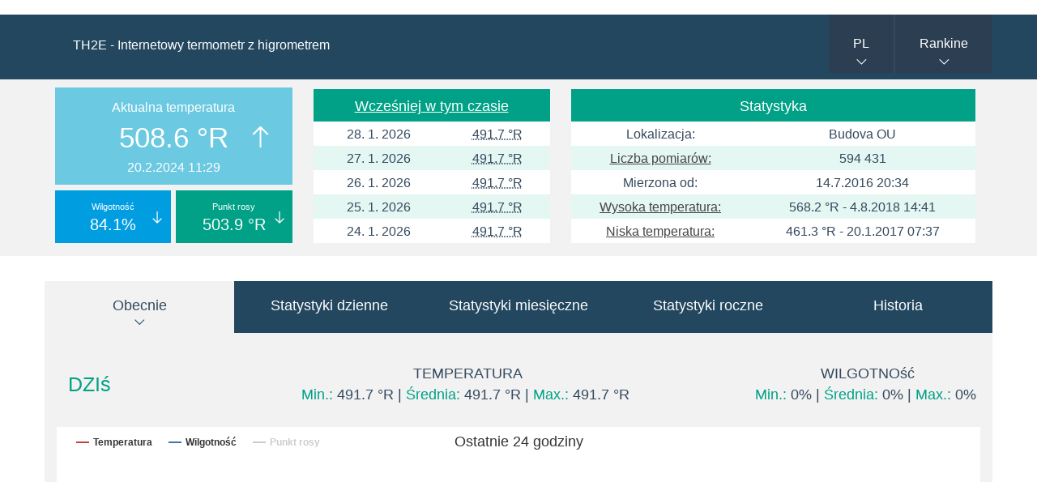

--- FILE ---
content_type: text/html
request_url: https://sebranice.eu/teplomer/index.php?ja=pl&je=R
body_size: 3362
content:
﻿<!DOCTYPE html>
<html>

  <head>
    <title>TH2E - Internetowy  termometr z higrometrem</title>
    <meta HTTP-EQUIV="content-type" CONTENT="text/html; charset=UTF-8">
    <link rel="stylesheet" href="css/css.css" type="text/css">
    <meta NAME="description" CONTENT="Internetowy  termometr z higrometrem TH2E. - strona z wartościami i wykresami.">
        <meta NAME="author" CONTENT="Michal Ševčík (http://multi.tricker.cz), František Ševčík (f.sevcik@seznam.cz)">
    <meta name="viewport" content="width=device-width, maximum-scale=1, initial-scale=1, user-scalable=0">
    <script src="scripts/js/jquery.tools.ui.timer.colorbox.tmep.highcharts.js" type="text/javascript"></script>
    <script type="text/javascript">
    $(document).ready(function(){
     // po urcitem case AJAXove nacteni hodnot
     $.timer(60000, function () {
       $.get('scripts/ajax/aktualne.php?ja=pl&je=R', function(data) { $('.ajaxrefresh').html(data); });
       $.get('scripts/ajax/pocet-mereni.php', function(data) { $('.pocetmereni').html(data); });
      });
     $.timer(120000, function () {
       $.get('scripts/ajax/drive-touto-dobou.php?ja=pl&je=R', function(data) { $('.drivetoutodobouted').html(data); $('a.modal').colorbox({iframe:true, width: "890px", height: "80%"}); });
      });
     // jQuery UI - datepicker
     $("#jenden").datepicker($.datepicker.regional[ "pl" ]);
     $.datepicker.setDefaults({dateFormat: "yy-mm-dd", maxDate: -1, minDate: new Date(2016, 6, 14), changeMonth: true, changeYear: true});
    });
    var loadingImage = '<p><img src="./images/loading.gif"></p>';
    function loadTab(tab){
      if($("#" + tab).html() == "")
      {
        $("#" + tab).html(loadingImage);
        $.get("scripts/tabs/" + tab + ".php?ja=pl&je=R", function(data) { $("#" + tab).html(data);});
      }
    }
    </script>
    <link rel="shortcut icon" href="images/favicon.ico">
  </head>

<body>

<div class='roztahovak-modry'>
        <div class='hlavicka container'>
        <div id='nadpis'><h1>TH2E - Internetowy termometr z higrometrem</h1></div><div id='menu'>
      <nav>
        <ul>
          <li><a href='#'>PL</a><ul class='jazyk'><li><a href='/teplomer/index.php?ja=cz&amp;je=R'>CZ</a></li><li><a href='/teplomer/index.php?ja=sk&amp;je=R'>SK</a></li><li><a href='/teplomer/index.php?ja=en&amp;je=R'>EN</a></li><li><a href='/teplomer/index.php?ja=de&amp;je=R'>DE</a></li><li><a href='/teplomer/index.php?ja=ru&amp;je=R'>RU</a></li><li><a href='/teplomer/index.php?ja=fr&amp;je=R'>FR</a></li><li><a href='/teplomer/index.php?ja=fi&amp;je=R'>FI</a></li><li><a href='/teplomer/index.php?ja=sv&amp;je=R'>SV</a></li></ul></li>
          <li><a href='#' title='Rankine'>Rankine</a><ul class='teplota'><li><a href='/teplomer/index.php?je=C&amp;ja=pl' title='Celsius'>Celsius</a></li><li><a href='/teplomer/index.php?je=F&amp;ja=pl' title='Fahrenheit'>Fahrenheit</a></li><li><a href='/teplomer/index.php?je=K&amp;ja=pl' title='Kelvin'>Kelvin</a></li><li><a href='/teplomer/index.php?je=D&amp;ja=pl' title='Delisle'>Delisle</a></li><li><a href='/teplomer/index.php?je=N&amp;ja=pl' title='Newton'>Newton</a></li><li><a href='/teplomer/index.php?je=Re&amp;ja=pl' title='Reaumur'>Reaumur</a></li><li><a href='/teplomer/index.php?je=Ro&amp;ja=pl' title='Romer'>Romer</a></li></ul></li>
        </ul>
      </nav>
    </div></div>
      </div><div class='roztahovak-vrsek'>
        <div id='tri' class='row'>
        <div class='container'><div class='col-md-3'>
                <div class='sloupekAktualne'>
                  <div class='ajaxrefresh'><div class='aktualne teplejsi teplota5'>
          <div class='aktualneOdskok'>
            Aktualna temperatura<br>
            <font class='aktua'>508.6 &deg;R</font>
            <br>20.2.2024 11:29
          </div>
        </div><div class='aktualneMensi aktualneMensiVlhkost studenejsiMalyBox'>
            <div class='aktualneOdskok'>
              Wilgotność<br>
              <span class='aktuamens'>84.1%</span>
            </div>
          </div>

          <div class='aktualneMensi aktualneMensiRosnyBod vpravo studenejsiMalyBox'>
            <div class='aktualneOdskok'>
              Punkt rosy<br>
              <font class='aktuamens'>503.9 &deg;R</font>
            </div>
          </div></div>
                </div>
              </div><div class='col-md-3'>
                <div class='drivetoutodobouted'><table width='100%' class='tabulkaVHlavicce'>
    <tr class='radek zelenyRadek'>
      <td colspan='3'><a href='./scripts/modals/driveToutoDobou.php?je=R&amp;ja=pl' class='modal'>Wcześniej w tym czasie</a></td>
    </tr><tr>
              <td>28. 1. 2026</td>
              <td><abbr title=''>491.7 &deg;R</abbr></td><td></td></tr><tr>
              <td>27. 1. 2026</td>
              <td><abbr title=''>491.7 &deg;R</abbr></td><td></td></tr><tr>
              <td>26. 1. 2026</td>
              <td><abbr title=''>491.7 &deg;R</abbr></td><td></td></tr><tr>
              <td>25. 1. 2026</td>
              <td><abbr title=''>491.7 &deg;R</abbr></td><td></td></tr><tr>
              <td>24. 1. 2026</td>
              <td><abbr title=''>491.7 &deg;R</abbr></td><td></td></tr></table></div>
              </div><div class='col-md-5'>
          <table class='tabulkaVHlavicce'>
            <tr class='radek zelenyRadek'>
              <td colspan='2'>Statystyka</td>
            </tr>
            <tr>
              <td align='right'>Lokalizacja:</td>
              <td>Budova OU</td>
            </tr>
            <tr>
              <td align='right'><a href='./scripts/modals/pocetMereni.php?je=R&amp;ja=pl' class='modal'>Liczba pomiarów:</a></td>
              <td><div class='pocetmereni'>594 431</div></td>
            </tr>
            <tr>
              <td align='right'>Mierzona od:</td>
              <td>14.7.2016 20:34</td>
            </tr>
            <tr>
              <td align='right'><a href='./scripts/modals/nejTeploty.php?je=R&amp;ja=pl' class='modal'>Wysoka temperatura:</a></td>
              <td>568.2 &deg;R - 4.8.2018 14:41</td>
            </tr>
            <tr>
              <td align='right'><a href='./scripts/modals/nejTeploty.php?je=R&amp;ja=pl' class='modal'>Niska temperatura:</a></td>
              <td>461.3 &deg;R - 20.1.2017 07:37</td>
            </tr>
          </table>
          </div>
        </div>
      </div>
    </div>
  <div id='hlavni' class="container">

<div id="oblastzalozek">
  <ul class="tabs">
    <li><a href="#aktualne">Obecnie</a></li>
    <li><a href="#denni" onclick="loadTab('denni-statistiky');">Statystyki dzienne</a></li>
    <li><a href="#mesicni" onclick="loadTab('mesicni-statistiky');">Statystyki miesięczne</a></li>
    <li><a href="#rocni" onclick="loadTab('rocni-statistiky');">Statystyki roczne</a></li>
    <li><a href="#historie">Historia</a></li>
  </ul>

  <div class="panely"><div id="aktualneTab"><table class='tabulkaDnes'>
          <tr>
            <td class='radekDnes'><span class='font25 zelena'>DZIś</span></td>
            <td class='radekDnes'><div class='vpravo'>TEMPERATURA<br>
                      <span class='zelena'>Min.:</span> 491.7 &deg;R |
                      <span class='zelena'>Średnia:</span> 491.7 &deg;R |
                      <span class='zelena'>Max.:</span> 491.7 &deg;R&nbsp;</div></td><td class='radekDnes'>
                      <div class='vpravo'>WILGOTNOść<br>
                        <span class='zelena'>Min.:</span> 0% |
                        <span class='zelena'>Średnia:</span> 0% |
                        <span class='zelena'>Max.:</span> 0%&nbsp;
                      </div>
                    </td></tr>
        </table><div class='graf' id='graf-24-hodin'><script type="text/javascript">
    $(function () {
        var chart;
        $(document).ready(function() {
            chart = new Highcharts.Chart({
                chart: { renderTo: 'graf-24-hodin', zoomType: 'x', backgroundColor: '#ffffff', borderRadius: 0 },
                credits: { enabled: 0 },
                title: { text: 'Ostatnie 24 godziny' },
                xAxis: { categories: [''],
                    labels: { rotation: -45, align: 'right', step: 4 },
                    plotLines: []
                },
                yAxis: [{
                    labels: {
                        formatter: function() { return this.value +' °R'; },
                        style: { color: '#c4423f' }
                    },
                    title: {
                        text: null,
                        style: { color: '#c4423f' }
                    },
                    opposite: false
                }, {
                    gridLineWidth: 0,
                    title: {
                        text: null,
                        style: { color: '#4572a7' }
                    },
                    labels: {
                        formatter: function() { return this.value +' %'; },
                        style: { color: '#4572a7' },
                        max: 100
                    },
                    opposite: true
                }, {
                    gridLineWidth: 0,
                    title: {
                        text: null,
                        style: { color: '#6ba54e' }
                    },
                    labels: {
                        formatter: function() { return this.value +' °R'; },
                        style: { color: '#6ba54e' }
                    },
                    opposite: true
                }],
                tooltip: {
                    formatter: function() {
                        var unit = {
                            'Temperatura': '°R',
                            'Wilgotność': '%',
                            'Punkt rosy': '°R'
                        }[this.series.name];
                        return '<b>'+ this.x +'</b><br /><b>'+ this.y +' '+ unit + '</b>';
                    },
                    crosshairs: true,
                },
                legend: {
                    layout: 'horizontal',
                    align: 'left',
                    x: 6,
                    verticalAlign: 'top',
                    y: -5,
                    floating: true,
                    backgroundColor: '#FFFFFF'
                },
                series: [{
                    name: 'Temperatura',
                    type: 'spline',
                    color: '#c4423f',
                    yAxis: 0,
                    data: [],
                    marker: { enabled: false }
                }, {
                    name: 'Wilgotność',
                    type: 'spline',
                    color: '#4572a7',
                    yAxis: 1,
                    data: [],
                    marker: { enabled: false }
                }, {
                    name: 'Punkt rosy',
                    type: 'spline',
                    color: '#6ba54e',
                    yAxis: 2,
                    data: [],
                    marker: { enabled: false },
                    visible: false
                }]
            });

            $(".tabs > li").click(function () { chart.reflow(); });

        });

    });
</script></div><div class='graf' id='graf-3-dny'><script type="text/javascript">
    $(function () {
        var chart;
        $(document).ready(function() {
            chart = new Highcharts.Chart({
                chart: { renderTo: 'graf-3-dny', zoomType: 'x', backgroundColor: '#ffffff', borderRadius: 0 },
                credits: { enabled: 0 },
                title: { text: 'Ostatnie 3 dni' },
                xAxis: {
                    categories: [''],
                    labels: { rotation: -45, align: 'right', step: 12 },
                    plotLines: []
                },
                yAxis: [{
                    labels: {
                        formatter: function() { return this.value +' °R'; },
                        style: { color: '#c4423f' }
                    },
                    title: {
                        text: null,
                        style: { color: '#c4423f' }
                    },
                    opposite: false
                }, {
                    gridLineWidth: 0,
                    title: {
                        text: null,
                        style: { color: '#4572a7' }
                    },
                    labels: {
                        formatter: function() { return this.value +' %'; },
                        style: { color: '#4572a7' }
                    },
                    opposite: true,
                    max: 100
                }, {
                    gridLineWidth: 0,
                    title: {
                        text: null,
                        style: { color: '#6ba54e' }
                    },
                    labels: {
                        formatter: function() { return this.value +' °R'; },
                        style: { color: '#6ba54e' }
                    },
                    opposite: true
                }],
                tooltip: {
                    formatter: function() {
                        var unit = {
                            'Temperatura': '°R',
                            'Wilgotność': '%',
                            'Punkt rosy': '°R'
                        }[this.series.name];
                        return '<b>'+ this.x +'</b><br /><b>'+ this.y +' '+ unit + '</b>';
                    },
                    crosshairs: true,
                },
                legend: {
                    layout: 'horizontal',
                    align: 'left',
                    x: 6,
                    verticalAlign: 'top',
                    y: -5,
                    floating: true,
                    backgroundColor: '#FFFFFF'
                },
                series: [{
                    name: 'Temperatura',
                    type: 'spline',
                    color: '#c4423f',
                    yAxis: 0,
                    data: [],
                    marker: { enabled: false }
                }, {
                    name: 'Wilgotność',
                    type: 'spline',
                    color: '#4572a7',
                    yAxis: 1,
                    data: [],
                    marker: { enabled: false }

                }, {
                    name: 'Punkt rosy',
                    type: 'spline',
                    color: '#6ba54e',
                    yAxis: 2,
                    data: [],
                    marker: { enabled: false },
                    visible: false
                }]
            });

            $(".tabs > li").click(function () { chart.reflow(); });

        });

    });
</script></div></div><div id="denni-statistiky"></div><div id="mesicni-statistiky"></div><div id="rocni-statistiky"></div><div id="historieTab"><form method='GET' action='/teplomer/index.php#historie'>
          <fieldset>
          <legend>Pokaż dzień</legend>
          <input type='hidden' name='ja' value='pl'>
          <input type='hidden' name='je' value='R'>
          <input type='hidden' name='typ' value='0'>
          <p>
            <label for='jenden'>Dzień:</label> <input type='text' name='jenden' id='jenden' value='2026-01-28'>
            <input type='submit' class='submit' name='odeslani' value='Pokaż'>
          </p>
          </fieldset>
        </form></div></div>
  </div>

  </div><div class='roztahovak-modry'>
          <div class='paticka container'><p>Producent urządzenia TME/TH2E: <a href='http://www.papouch.com' target='_blank'>www.papouch.com</a>, twórca tej aplikacji: <a href='http://multi.tricker.cz' target='_blank'>multi.tricker.cz</a>, wykresy generowane przez <a href='http://www.highcharts.com/'>Highcharts</a>.</p></div>
        </div>
</body>
</html>


--- FILE ---
content_type: text/css
request_url: https://sebranice.eu/teplomer/css/css.css
body_size: 5711
content:
/* TMEP */

body{ color: #34495e; background: white; font-family: "Lucida Grande", "Lucida Sans Unicode", Verdana, Arial, sans-serif; font-size: 16px; margin: 0; padding: 0; text-align: center; }

/* hlavni a tabulky*/
#hlavni { height: auto; background: white; padding: 0; margin: 30px auto; vertical-align: middle; text-align: center; }
#nadpis { float: left; }
#nadpis h1 { font-size: 16px; font-weight: normal; }
#nadpis h1 span { font-size: 20px; font-weight: bold; font-style: italic; }
#menu { float: right; }

/* hlavicka a paticka */
.roztahovak-modry { width: 100%; background: #23475f; height: 80px; }
.roztahovak-vrsek { width: 100%; background: #f2f2f2; height: auto; }
.hlavicka{ background: #23475f; padding: 0; margin: 0; width: 100%; vertical-align: middle; height: 80px; }
.hlavicka h1 { color: white; font-size: 20px; margin: 0; padding: 29px 5px 0 35px; text-align: left; }
.hlavicka p { font-size: 12px; color: #F9F8E6; margin: 0; padding: 12px 5px 8px 5px;}
.hlavicka p a { color: white; }
.hlavicka p a:hover { text-decoration: none; }
.paticka p { color: #F9F8E6; background: #23475f; font-size: 11px; padding: 34px 20px 0 0; margin: 0 -20px; width: 100%; border-top: 2px solid rgb(70,68,28); vertical-align: middle; text-align: right; }
.paticka p a { color: white; }
.paticka p a:hover { text-decoration: none; }

/* sloupecky */
#tri { width: 100%; overflow: hidden; margin: 0 0 18px 0; background: #f2f2f2; padding: 2px 0px 6px 0px; }

/* tabs */
#oblastzalozek { width: 100%; float: center; margin: auto; }
ul.tabs { margin: 0 !important; padding:0; overflow: hidden; width: 100% }
ul.tabs li { float:left; padding:0; margin:0; list-style-type:none; width: 20%; }
ul.tabs a { padding: 20px 0; float:left; font-size:18px; width: 100%; display:block; text-decoration:none; height:25px; background-color: #23475f; border: none; color: white; margin-right:2px; position:relative; top:1px; outline:0; }
ul.tabs a:hover { background: #e1e1e1 url("../images/stavy.png") no-repeat center -620px; color:#34495e; }
ul.tabs a.current { background: #f2f2f2 url("../images/stavy.png") no-repeat center -620px; color:#34495e; cursor:default; border: none; }
.panely > div { display:none; border-width:0 1px 1px 1px; min-height:80px; padding:8px 15px; background-color: #f2f2f2; }

/* tabulky */
.tabulkaVHlavicce { width: 100%; margin: 10px 0; border-spacing: 0; }
.tabulkaVHlavicce tr td a { color: rgb(70, 70, 70); }
tr.radek td a { color: white; }
.tabulkaVHlavicceModal { width: 100%; max-width: 600px; margin: 10px auto; float: center }
.tabulkaVHlavicceModalMensi { width: 100%; max-width: 300px; margin: 10px auto; float: center }
#hlavni table, .tabulkaVHlavicceModal, .tabulkaVHlavicceModalMensi { border-collapse: collapse; border-spacing: 0; }
#hlavni table tr:first-child, .tabulkaVHlavicce tr:first-child, .tabulkaVHlavicceModal tr:first-child, .tabulkaVHlavicceModalMensi tr:first-child { background: #00a186; height: 40px; }
#hlavni table tr:nth-child(odd), .tabulkaVHlavicce tr:nth-child(odd), .tabulkaVHlavicceModal tr:nth-child(odd), .tabulkaVHlavicceModalMensi tr:nth-child(odd) { background: #e4f7f3; }
.zelenyRadek td { background: #00a186 !important; font-size: 18px; }
.modryRadek td { background: #34495e !important; }
.tabulkaDnes { width: 100%; margin: 25px 0; border-spacing: 0; }
.radekDnes{ line-height: 26px; vertical-align: center; font-size: 18px; background: #F2F2F2; }
table tr { background: white; }
.sedaBunka { background: #f2f2f2; }
.padding5 { padding: 0 5px; }
/* radky */
.radek { background: #00a186; color: white; }
.radekVelky { background: #00a186; color: white; line-height: 24px; vertical-align: center; font-size: 14px; }
.radekVetsi { background: #00a186; color: white; line-height: 28px; vertical-align: center; font-size: 12px; }
.radekStat td { }
.radekStat:hover td { background: #f3f2dd; }

/* menu */
nav { float: right; }
nav ul { background: #2c3f52; padding: 0 0; list-style: none; position: relative; display: inline-table; z-index: 5; margin: 0; }
nav ul:after { content: ""; clear: both; display: block; }
nav ul li:first-child { border-right: 2px solid #34495e; }
nav ul li { float: left; background: url("../images/stavy.png") no-repeat center -550px; }
nav ul li:hover {  background: #4b545f url("../images/stavy.png") no-repeat center -550px; }
nav ul li:hover a { color: #fff; }
nav ul li a { display: block; padding: 27px 30px; color: white; text-decoration: none; }
nav ul ul { background: #2c3f52; border-radius: 0; padding: 0; position: absolute; top: 100%; }
nav ul ul li { float: none; border-bottom: 1px solid #2C3E50; position: relative; }
nav ul ul.jazyk li a { padding: 15px 30px; color: #fff; }
nav ul ul.teplota li a { padding: 15px 16px; color: #fff; }
nav ul ul li:hover { background: #4b545f; }
nav ul ul { display: none; }
nav ul li:hover > ul { display: block; }

/* okenko s aktualne */
.sloupekAktualne { margin: 8px auto; float: center; overflow: hidden; }
.aktualne { background: url("../images/stavy.png") no-repeat top left #E74C3C; margin: 0 0 5px 0; border: 0; height: 120px; color: white; line-height: 32px; width: 100%; }
.aktualnejen { background: url("../images/stavy.png") no-repeat top left #E74C3C; width: 100%; margin: 0 0 3px 0; border: 0; height: 190px; color: white; line-height: 56px; }
.aktua { color: white; font-size: 35px; line-height: 42px; vertical-align: center; }
.aktuajen { color: white; font-size: 35px; line-height: 60px; vertical-align: center; }
.aktualneMensi { background: url("../images/stavy.png") no-repeat top center; font-size: 11px; margin: 2px 0 0 0; padding: 8px 0 -8px 0; float: left; width: 49%; border: 0; height: 65px; color: white; line-height: 22px; }
.aktualneMensiVlhkost { background-color: #009de1; }
.aktualneMensiRosnyBod { background-color: #00a186; }
.aktuamens { color: white; font-size: 20px; }
.aktualneOdskok { padding: 9px 0 0 0; }
/* sipky velke */
.teplejsi { background-position: 90% -104px; }
.studenejsi { background-position: 90% -227px; }
.stejne { background-position: 90% 19px; }
.teplejsijen { background-position: 90% -71px; }
.studenejsijen { background-position: 90% -195px; }
.stejnejen { background-position: 90% 51px; }
/* sipky mensi */
.teplejsiMalyBox { background-position: 97% -431px; }
.studenejsiMalyBox { background-position: 97% -499px; }
.stejneMalyBox { background-position: 97% -361px; }
/* obarveni teploty */
.teplota-30 { background-color: #092847; }
.teplota-25 { background-color: #11375f; }
.teplota-20 { background-color: #194776; }
.teplota-15 { background-color: #275b90; }
.teplota-10 { background-color: #2e71b6; }
.teplota-5 { background-color: #4c8aca; }
.teplota0 { background-color: #83b2e3; }
.teplota5 { background-color: #6bc9e1; }
.teplota10 { background-color: #efc26b; }
.teplota15 { background-color: #fdb640; }
.teplota20 { background-color: #ff4646; }
.teplota25 { background-color: #de3939; }
.teplota30 { background-color: #e50101; }
.teplota35 { background-color: #eb2020; }

/* Highcharts */
.graf { width: 100%; margin: 20px 0; }
.grafModal { width: 98%; margin: 15px 0; }

/* typo a ruzne*/
h3 { color: rgb(70, 70, 70); font-size: 20px; line-height: 50px; height: 50px; overflow: hidden; padding: 0 5px 0 5px; margin: 0 0 0 0; vertical-align: middle; }
br { line-height: 1.5em; }
a { color: white; }
a:hover { text-decoration: none; }
.nomargin { margin: 0; }
table tr td { height: 24px; line-height: 24px; vertical-align: center; padding: 4px 0 2px 0; }
hr { height: 1px; width: 100%; border: none; background: #00a186; }
td { text-align: center; }
.mesicVDobe { width: 19%; float: left; margin: 5px 1% 5px 0; }
.rokVDobe { width: 23.9%; min-width: 150px; float: left; margin: 5px 5px; }
.bilyOdkaz{ color: white !important; }
.mensi { font-size: 11px; }
.stred { margin: auto; float: center; text-align: center }
.vpravo { float: right; }
.zelena { color: #00a186; }
.modra{ color: #34495e; }
.font22 { font-size: 22px; }
.font25 { font-size: 25px; }

/* formular na strance historie */
form{ margin: 20px auto; float: center; width: 300px; }
.submit input{margin-left: 4.5em; }
input{color: #34495e; background: white;border: 1px solid #34495e; width: 80px; padding: 2px; }
.submit {color: #ffffff;background: #34495e;border: 2px solid #34495e; }
fieldset{border: 1px solid #24230C; width: 300px; }
legend{color: white;background: #00a186;border: 1px solid #00a186;padding: 2px 6px; }

/* adaptivni zalezitosti */
@media (max-width: 768px) {
  #hlavni{ border: none; }
  #nadpis h1 { font-size: 14px; }
  #oblastzalozek { width: 100%; }
  ul.tabs li { width: auto; }
  ul.tabs a { width: auto; float: left; padding: 12px 20px; margin: 0 5px 5px 0; }
  .container{ padding: 0 !important; }
}

@media (min-width: 769px) AND (max-width: 992px)
{
  body { margin: 0; }
  #oblastzalozek{ width: 100%; }
  .aktualnemensi { margin: 5px 0 0 0; }
  #nadpis h1 { font-size: 16px; }
}

@media (min-width: 992px)
{
  .perc22 { width: 22% !important; }
}


/* ColorBox Core Style */
#colorbox, #cboxOverlay, #cboxWrapper{position:absolute; top:0; left:0; z-index:9999; overflow:hidden;}
#cboxWrapper {max-width:none;}
#cboxOverlay{position:fixed; width:100%; height:100%;}
#cboxMiddleLeft, #cboxBottomLeft{clear:left;}
#cboxContent{position:relative;}
#cboxLoadedContent{overflow:auto; -webkit-overflow-scrolling: touch;}
#cboxTitle{margin:0;}
#cboxLoadingOverlay, #cboxLoadingGraphic{position:absolute; top:0; left:0; width:100%; height:100%;}
#cboxPrevious, #cboxNext, #cboxClose, #cboxSlideshow{cursor:pointer;}
.cboxPhoto{float:left; margin:auto; border:0; display:block; max-width:none; -ms-interpolation-mode:bicubic;}
.cboxIframe{width:100%; height:100%; display:block; border:0; padding:0; margin:0;}
#colorbox, #cboxContent, #cboxLoadedContent{box-sizing:content-box; -moz-box-sizing:content-box; -webkit-box-sizing:content-box;}
/* ColorBox User Style */
#cboxOverlay{background:#000; opacity: 0.9; filter: alpha(opacity = 90);}
#colorbox{outline:0;}
#cboxContent{margin-top:20px;background:#000;}
.cboxIframe{background:#fff;}
#cboxError{padding:50px; border:1px solid #ccc;}
#cboxLoadedContent{border:5px solid #000; background:#fff;}
#cboxTitle{position:absolute; top:-20px; left:0; color:#ccc;}
#cboxCurrent{position:absolute; top:-20px; right:0px; color:#ccc;}
#cboxLoadingGraphic{background:url(../images/loading.gif) no-repeat center center;}
#cboxPrevious, #cboxNext, #cboxSlideshow, #cboxClose {border:0; padding:0; margin:0; overflow:visible; width:auto; background:none; }
#cboxPrevious:active, #cboxNext:active, #cboxSlideshow:active, #cboxClose:active {outline:0;}
#cboxSlideshow{position:absolute; top:-20px; right:90px; color:#fff;}
#cboxPrevious{position:absolute; top:50%; left:5px; margin-top:-32px; background:url(../images/controls.png) no-repeat top left; width:28px; height:65px; text-indent:-9999px;}
#cboxPrevious:hover{background-position:bottom left;}
#cboxNext{position:absolute; top:50%; right:5px; margin-top:-32px; background:url(../images/controls.png) no-repeat top right; width:28px; height:65px; text-indent:-9999px;}
#cboxNext:hover{background-position:bottom right;}
#cboxClose{position:absolute; top:5px; right:5px; display:block; background:url(../images/controls.png) no-repeat top center; width:38px; height:19px; text-indent:-9999px;}
#cboxClose:hover{background-position:bottom center;}

/* Bootstrap grid system */
.container{margin-right:auto;margin-left:auto;padding-left:15px;padding-right:15px;}
/*.row{margin-left:-15px;margin-right:-15px;}*/
.col-xs-1,.col-sm-1,.col-md-1,.col-lg-1,.col-xs-2,.col-sm-2,.col-md-2,.col-lg-2,.col-xs-3,.col-sm-3,.col-md-3,.col-lg-3,.col-xs-4,.col-sm-4,.col-md-4,.col-lg-4,.col-xs-5,.col-sm-5,.col-md-5,.col-lg-5,.col-xs-6,.col-sm-6,.col-md-6,.col-lg-6,.col-xs-7,.col-sm-7,.col-md-7,.col-lg-7,.col-xs-8,.col-sm-8,.col-md-8,.col-lg-8,.col-xs-9,.col-sm-9,.col-md-9,.col-lg-9,.col-xs-10,.col-sm-10,.col-md-10,.col-lg-10,.col-xs-11,.col-sm-11,.col-md-11,.col-lg-11,.col-xs-12,.col-sm-12,.col-md-12,.col-lg-12{position:relative;min-height:1px;padding-left:13px;padding-right:13px;}
.col-xs-1,.col-xs-2,.col-xs-3,.col-xs-4,.col-xs-5,.col-xs-6,.col-xs-7,.col-xs-8,.col-xs-9,.col-xs-10,.col-xs-11,.col-xs-12{float:left;}
.container:before,.container:after,.row:before,.row:after{content:" ";display:table;}
.container:after,.row:after{clear:both;}
@media (min-width: 768px) {
  .container{width:750px;}
}
@media (min-width: 992px) {
  .container{width:970px;}
  .col-md-1,.col-md-2,.col-md-3,.col-md-4,.col-md-5,.col-md-6,.col-md-7,.col-md-8,.col-md-9,.col-md-10,.col-md-11,.col-md-12{float:left;}
  .col-md-12{width:100%;}
  .col-md-11{width:91.666666666667%;}
  .col-md-10{width:83.333333333333%;}
  .col-md-9{width:75%;}
  .col-md-8{width:66.666666666667%;}
  .col-md-7{width:58.333333333333%;}
  .col-md-6{width:50%;}
  .col-md-5{width:41.666666666667%;}
  .col-md-4{width:33.333333333333%;}
  .col-md-3{width:25%;}
  .col-md-2{width:16.666666666667%;}
  .col-md-1{width:8.3333333333333%;}
}
@media (min-width: 1200px) {
  .container{width:1170px;}
  .col-md-5{width:42.666666666667%;}
}

 /*
 * jQuery UI CSS Framework 1.8.9
 *
 * Copyright 2011, AUTHORS.txt (http://jqueryui.com/about)
 * Dual licensed under the MIT or GPL Version 2 licenses.
 * http://jquery.org/license
 *
 * http://docs.jquery.com/UI/Theming/API
 */

/* Layout helpers
----------------------------------*/
.ui-helper-hidden { display: none; }
.ui-helper-hidden-accessible { position: absolute !important; clip: rect(1px 1px 1px 1px); clip: rect(1px,1px,1px,1px); }
.ui-helper-reset { margin: 0; padding: 0; border: 0; outline: 0; line-height: 1.3; text-decoration: none; font-size: 100%; list-style: none; }
.ui-helper-clearfix:after { content: "."; display: block; height: 0; clear: both; visibility: hidden; }
.ui-helper-clearfix { display: inline-block; }
* html .ui-helper-clearfix { height:1%; }
.ui-helper-clearfix { display:block; }
.ui-helper-zfix { width: 100%; height: 100%; top: 0; left: 0; position: absolute; opacity: 0; filter:Alpha(Opacity=0); }
.ui-state-disabled { cursor: default !important; }
.ui-icon { display: block; text-indent: -99999px; overflow: hidden; background-repeat: no-repeat; }
.ui-widget-overlay { position: absolute; top: 0; left: 0; width: 100%; height: 100%; }
.ui-widget { font-family: Verdana,Arial,sans-serif; font-size: 1.1em; }
.ui-widget .ui-widget { font-size: 1em; }
.ui-widget input, .ui-widget select, .ui-widget textarea, .ui-widget button { font-family: Verdana,Arial,sans-serif; font-size: 1em; }
.ui-widget-content { border: 1px solid #e0cfc2; background: #f4f0ec; color: #1e1b1d; }
.ui-widget-content a { color: #1e1b1d; }
.ui-widget-header { border: 1px solid #34495e; background: #34495e; color: #ffffff; font-weight: bold; }
.ui-widget-header a { color: #ffffff; }
.ui-state-default, .ui-widget-content .ui-state-default, .ui-widget-header .ui-state-default { border: 1px solid #cdc3b7; background: #F5F5F5; font-weight: normal; color: #3f3731; }
.ui-state-default a, .ui-state-default a:link, .ui-state-default a:visited { color: #3f3731; text-decoration: none; }
.ui-state-hover, .ui-widget-content .ui-state-hover, .ui-widget-header .ui-state-hover, .ui-state-focus, .ui-widget-content .ui-state-focus, .ui-widget-header .ui-state-focus { border: 1px solid #34495e; background: #f5f0e5; font-weight: normal; color: #34495e; }
.ui-state-hover a, .ui-state-hover a:hover { color: #34495e; text-decoration: none; }
.ui-state-active, .ui-widget-content .ui-state-active, .ui-widget-header .ui-state-active { border: 1px solid #34495e; background: #f4f0ec; font-weight: normal; color: #00a186; }
.ui-state-active a, .ui-state-active a:link, .ui-state-active a:visited { color: #34495e; text-decoration: none; }
.ui-widget :active { outline: none; }
.ui-state-highlight, .ui-widget-content .ui-state-highlight, .ui-widget-header .ui-state-highlight  {border: 1px solid #d9bb73; background: #f5f5b5; color: #060200; }
.ui-state-highlight a, .ui-widget-content .ui-state-highlight a,.ui-widget-header .ui-state-highlight a { color: #060200; }
.ui-state-error, .ui-widget-content .ui-state-error, .ui-widget-header .ui-state-error {border: 1px solid #f8893f; background: #fee4bd; color: #592003; }
.ui-state-error a, .ui-widget-content .ui-state-error a, .ui-widget-header .ui-state-error a { color: #592003; }
.ui-state-error-text, .ui-widget-content .ui-state-error-text, .ui-widget-header .ui-state-error-text { color: #592003; }
.ui-priority-primary, .ui-widget-content .ui-priority-primary, .ui-widget-header .ui-priority-primary { font-weight: bold; }
.ui-priority-secondary, .ui-widget-content .ui-priority-secondary,  .ui-widget-header .ui-priority-secondary { opacity: .7; filter:Alpha(Opacity=70); font-weight: normal; }
.ui-state-disabled, .ui-widget-content .ui-state-disabled, .ui-widget-header .ui-state-disabled { opacity: .35; filter:Alpha(Opacity=35); background-image: none; }
.ui-icon { width: 16px; height: 16px; }
.ui-widget-header .ui-icon {background-image: url(../images/jquery/ui-icons_ffffff_256x240.png); }
.ui-state-default .ui-icon { background-image: url(../images/jquery/ui-icons_f08000_256x240.png); }
.ui-state-hover .ui-icon, .ui-state-focus .ui-icon {background-image: url(../images/jquery/ui-icons_f08000_256x240.png); }
.ui-icon-carat-1-n { background-position: 0 0; }
.ui-icon-carat-1-ne { background-position: -16px 0; }
.ui-icon-carat-1-e { background-position: -32px 0; }
.ui-icon-carat-1-se { background-position: -48px 0; }
.ui-icon-carat-1-s { background-position: -64px 0; }
.ui-icon-carat-1-sw { background-position: -80px 0; }
.ui-icon-carat-1-w { background-position: -96px 0; }
.ui-icon-carat-1-nw { background-position: -112px 0; }
.ui-icon-carat-2-n-s { background-position: -128px 0; }
.ui-icon-carat-2-e-w { background-position: -144px 0; }
.ui-icon-triangle-1-n { background-position: 0 -16px; }
.ui-icon-triangle-1-ne { background-position: -16px -16px; }
.ui-icon-triangle-1-e { background-position: -32px -16px; }
.ui-icon-triangle-1-se { background-position: -48px -16px; }
.ui-icon-triangle-1-s { background-position: -64px -16px; }
.ui-icon-triangle-1-sw { background-position: -80px -16px; }
.ui-icon-triangle-1-w { background-position: -96px -16px; }
.ui-icon-triangle-1-nw { background-position: -112px -16px; }
.ui-icon-triangle-2-n-s { background-position: -128px -16px; }
.ui-icon-triangle-2-e-w { background-position: -144px -16px; }
.ui-icon-arrow-1-n { background-position: 0 -32px; }
.ui-icon-arrow-1-ne { background-position: -16px -32px; }
.ui-icon-arrow-1-e { background-position: -32px -32px; }
.ui-icon-arrow-1-se { background-position: -48px -32px; }
.ui-icon-arrow-1-s { background-position: -64px -32px; }
.ui-icon-arrow-1-sw { background-position: -80px -32px; }
.ui-icon-arrow-1-w { background-position: -96px -32px; }
.ui-icon-arrow-1-nw { background-position: -112px -32px; }
.ui-icon-arrow-2-n-s { background-position: -128px -32px; }
.ui-icon-arrow-2-ne-sw { background-position: -144px -32px; }
.ui-icon-arrow-2-e-w { background-position: -160px -32px; }
.ui-icon-arrow-2-se-nw { background-position: -176px -32px; }
.ui-icon-arrowstop-1-n { background-position: -192px -32px; }
.ui-icon-arrowstop-1-e { background-position: -208px -32px; }
.ui-icon-arrowstop-1-s { background-position: -224px -32px; }
.ui-icon-arrowstop-1-w { background-position: -240px -32px; }
.ui-icon-arrowthick-1-n { background-position: 0 -48px; }
.ui-icon-arrowthick-1-ne { background-position: -16px -48px; }
.ui-icon-arrowthick-1-e { background-position: -32px -48px; }
.ui-icon-arrowthick-1-se { background-position: -48px -48px; }
.ui-icon-arrowthick-1-s { background-position: -64px -48px; }
.ui-icon-arrowthick-1-sw { background-position: -80px -48px; }
.ui-icon-arrowthick-1-w { background-position: -96px -48px; }
.ui-icon-arrowthick-1-nw { background-position: -112px -48px; }
.ui-icon-arrowthick-2-n-s { background-position: -128px -48px; }
.ui-icon-arrowthick-2-ne-sw { background-position: -144px -48px; }
.ui-icon-arrowthick-2-e-w { background-position: -160px -48px; }
.ui-icon-arrowthick-2-se-nw { background-position: -176px -48px; }
.ui-icon-arrowthickstop-1-n { background-position: -192px -48px; }
.ui-icon-arrowthickstop-1-e { background-position: -208px -48px; }
.ui-icon-arrowthickstop-1-s { background-position: -224px -48px; }
.ui-icon-arrowthickstop-1-w { background-position: -240px -48px; }
.ui-icon-arrowreturnthick-1-w { background-position: 0 -64px; }
.ui-icon-arrowreturnthick-1-n { background-position: -16px -64px; }
.ui-icon-arrowreturnthick-1-e { background-position: -32px -64px; }
.ui-icon-arrowreturnthick-1-s { background-position: -48px -64px; }
.ui-icon-arrowreturn-1-w { background-position: -64px -64px; }
.ui-icon-arrowreturn-1-n { background-position: -80px -64px; }
.ui-icon-arrowreturn-1-e { background-position: -96px -64px; }
.ui-icon-arrowreturn-1-s { background-position: -112px -64px; }
.ui-icon-arrowrefresh-1-w { background-position: -128px -64px; }
.ui-icon-arrowrefresh-1-n { background-position: -144px -64px; }
.ui-icon-arrowrefresh-1-e { background-position: -160px -64px; }
.ui-icon-arrowrefresh-1-s { background-position: -176px -64px; }
.ui-icon-arrow-4 { background-position: 0 -80px; }
.ui-icon-arrow-4-diag { background-position: -16px -80px; }
.ui-icon-circle-plus { background-position: 0 -192px; }
.ui-icon-circle-minus { background-position: -16px -192px; }
.ui-icon-circle-close { background-position: -32px -192px; }
.ui-icon-circle-triangle-e { background-position: -48px -192px; }
.ui-icon-circle-triangle-s { background-position: -64px -192px; }
.ui-icon-circle-triangle-w { background-position: -80px -192px; }
.ui-icon-circle-triangle-n { background-position: -96px -192px; }
.ui-icon-circle-arrow-e { background-position: -112px -192px; }
.ui-icon-circle-arrow-s { background-position: -128px -192px; }
.ui-icon-circle-arrow-w { background-position: -144px -192px; }
.ui-icon-circle-arrow-n { background-position: -160px -192px; }
.ui-icon-circle-zoomin { background-position: -176px -192px; }
.ui-icon-circle-zoomout { background-position: -192px -192px; }
.ui-icon-circle-check { background-position: -208px -192px; }
.ui-icon-circlesmall-plus { background-position: 0 -208px; }
.ui-icon-circlesmall-minus { background-position: -16px -208px; }
.ui-icon-circlesmall-close { background-position: -32px -208px; }
.ui-icon-squaresmall-plus { background-position: -48px -208px; }
.ui-icon-squaresmall-minus { background-position: -64px -208px; }
.ui-icon-squaresmall-close { background-position: -80px -208px; }

.ui-corner-tl { -moz-border-radius-topleft: 6px; -webkit-border-top-left-radius: 6px; border-top-left-radius: 6px; }
.ui-corner-tr { -moz-border-radius-topright: 6px; -webkit-border-top-right-radius: 6px; border-top-right-radius: 6px; }
.ui-corner-bl { -moz-border-radius-bottomleft: 6px; -webkit-border-bottom-left-radius: 6px; border-bottom-left-radius: 6px; }
.ui-corner-br { -moz-border-radius-bottomright: 6px; -webkit-border-bottom-right-radius: 6px; border-bottom-right-radius: 6px; }
.ui-corner-top { -moz-border-radius-topleft: 6px; -webkit-border-top-left-radius: 6px; border-top-left-radius: 6px; -moz-border-radius-topright: 6px; -webkit-border-top-right-radius: 6px; border-top-right-radius: 6px; }
.ui-corner-bottom { -moz-border-radius-bottomleft: 6px; -webkit-border-bottom-left-radius: 6px; border-bottom-left-radius: 6px; -moz-border-radius-bottomright: 6px; -webkit-border-bottom-right-radius: 6px; border-bottom-right-radius: 6px; }
.ui-corner-right {  -moz-border-radius-topright: 6px; -webkit-border-top-right-radius: 6px; border-top-right-radius: 6px; -moz-border-radius-bottomright: 6px; -webkit-border-bottom-right-radius: 6px; border-bottom-right-radius: 6px; }
.ui-corner-left { -moz-border-radius-topleft: 6px; -webkit-border-top-left-radius: 6px; border-top-left-radius: 6px; -moz-border-radius-bottomleft: 6px; -webkit-border-bottom-left-radius: 6px; border-bottom-left-radius: 6px; }
.ui-corner-all { -moz-border-radius: 6px; -webkit-border-radius: 6px; border-radius: 6px; }
.ui-widget-overlay { background: #aaaaaa; opacity: .30;filter:Alpha(Opacity=30); }
.ui-widget-shadow { margin: -8px 0 0 -8px; padding: 8px; background: #aaaaaa; opacity: .30;filter:Alpha(Opacity=30); -moz-border-radius: 8px; -webkit-border-radius: 8px; border-radius: 8px; }
.ui-datepicker { width: 17em; padding: .2em .2em 0; display: none; }
.ui-datepicker .ui-datepicker-header { position:relative; padding:.2em 0; }
.ui-datepicker .ui-datepicker-prev, .ui-datepicker .ui-datepicker-next { position:absolute; top: 2px; width: 1.8em; height: 1.8em; }
.ui-datepicker .ui-datepicker-prev-hover, .ui-datepicker .ui-datepicker-next-hover { top: 1px; }
.ui-datepicker .ui-datepicker-prev { left:2px; }
.ui-datepicker .ui-datepicker-next { right:2px; }
.ui-datepicker .ui-datepicker-prev-hover { left:1px; }
.ui-datepicker .ui-datepicker-next-hover { right:1px; }
.ui-datepicker .ui-datepicker-prev span, .ui-datepicker .ui-datepicker-next span { display: block; position: absolute; left: 50%; margin-left: -8px; top: 50%; margin-top: -8px;  }
.ui-datepicker .ui-datepicker-title { margin: 0 2.3em; line-height: 1.8em; text-align: center; }
.ui-datepicker .ui-datepicker-title select { font-size:1em; margin:1px 0; }
.ui-datepicker select.ui-datepicker-month-year {width: 100%;}
.ui-datepicker select.ui-datepicker-month,
.ui-datepicker select.ui-datepicker-year { width: 49%;}
.ui-datepicker table {width: 100%; font-size: .9em; border-collapse: collapse; margin:0 0 .4em; }
.ui-datepicker th { padding: .7em .3em; text-align: center; font-weight: bold; border: 0;  }
.ui-datepicker td { border: 0; padding: 1px; }
.ui-datepicker td span, .ui-datepicker td a { display: block; padding: .2em; text-align: right; text-decoration: none; }
.ui-datepicker .ui-datepicker-buttonpane { background-image: none; margin: .7em 0 0 0; padding:0 .2em; border-left: 0; border-right: 0; border-bottom: 0; }
.ui-datepicker .ui-datepicker-buttonpane button { float: right; margin: .5em .2em .4em; cursor: pointer; padding: .2em .6em .3em .6em; width:auto; overflow:visible; }
.ui-datepicker .ui-datepicker-buttonpane button.ui-datepicker-current { float:left; }

/* with multiple calendars */
.ui-datepicker.ui-datepicker-multi { width:auto; }
.ui-datepicker-multi .ui-datepicker-group { float:left; }
.ui-datepicker-multi .ui-datepicker-group table { width:95%; margin:0 auto .4em; }
.ui-datepicker-multi-2 .ui-datepicker-group { width:50%; }
.ui-datepicker-multi-3 .ui-datepicker-group { width:33.3%; }
.ui-datepicker-multi-4 .ui-datepicker-group { width:25%; }
.ui-datepicker-multi .ui-datepicker-group-last .ui-datepicker-header { border-left-width:0; }
.ui-datepicker-multi .ui-datepicker-group-middle .ui-datepicker-header { border-left-width:0; }
.ui-datepicker-multi .ui-datepicker-buttonpane { clear:left; }
.ui-datepicker-row-break { clear:both; width:100%; }

.ui-datepicker-rtl { direction: rtl; }
.ui-datepicker-rtl .ui-datepicker-prev { right: 2px; left: auto; }
.ui-datepicker-rtl .ui-datepicker-next { left: 2px; right: auto; }
.ui-datepicker-rtl .ui-datepicker-prev:hover { right: 1px; left: auto; }
.ui-datepicker-rtl .ui-datepicker-next:hover { left: 1px; right: auto; }
.ui-datepicker-rtl .ui-datepicker-buttonpane { clear:right; }
.ui-datepicker-rtl .ui-datepicker-buttonpane button { float: left; }
.ui-datepicker-rtl .ui-datepicker-buttonpane button.ui-datepicker-current { float:right; }
.ui-datepicker-rtl .ui-datepicker-group { float:right; }
.ui-datepicker-rtl .ui-datepicker-group-last .ui-datepicker-header { border-right-width:0; border-left-width:1px; }
.ui-datepicker-rtl .ui-datepicker-group-middle .ui-datepicker-header { border-right-width:0; border-left-width:1px; }

.ui-datepicker-cover {
 display: none; /*sorry for IE5*/
 display/**/: block; /*sorry for IE5*/
 position: absolute; /*must have*/
 z-index: -1; /*must have*/
 filter: mask(); /*must have*/
 top: -4px; /*must have*/
 left: -4px; /*must have*/
 width: 200px; /*must have*/
 height: 200px; /*must have*/
}

--- FILE ---
content_type: text/javascript
request_url: https://sebranice.eu/teplomer/scripts/js/jquery.tools.ui.timer.colorbox.tmep.highcharts.js
body_size: 134092
content:
/*!
 * jQuery Tools v1.2.7 - The missing UI library for the Web
 * 
 * tabs/tabs.js
 * 
 * NO COPYRIGHTS OR LICENSES. DO WHAT YOU LIKE.
 * 
 * http://flowplayer.org/tools/
 * 
 */
/*! jQuery v1.7.2 jquery.com | jquery.org/license */
(function(a,b){function cy(a){return f.isWindow(a)?a:a.nodeType===9?a.defaultView||a.parentWindow:!1}function cu(a){if(!cj[a]){var b=c.body,d=f("<"+a+">").appendTo(b),e=d.css("display");d.remove();if(e==="none"||e===""){ck||(ck=c.createElement("iframe"),ck.frameBorder=ck.width=ck.height=0),b.appendChild(ck);if(!cl||!ck.createElement)cl=(ck.contentWindow||ck.contentDocument).document,cl.write((f.support.boxModel?"<!doctype html>":"")+"<html><body>"),cl.close();d=cl.createElement(a),cl.body.appendChild(d),e=f.css(d,"display"),b.removeChild(ck)}cj[a]=e}return cj[a]}function ct(a,b){var c={};f.each(cp.concat.apply([],cp.slice(0,b)),function(){c[this]=a});return c}function cs(){cq=b}function cr(){setTimeout(cs,0);return cq=f.now()}function ci(){try{return new a.ActiveXObject("Microsoft.XMLHTTP")}catch(b){}}function ch(){try{return new a.XMLHttpRequest}catch(b){}}function cb(a,c){a.dataFilter&&(c=a.dataFilter(c,a.dataType));var d=a.dataTypes,e={},g,h,i=d.length,j,k=d[0],l,m,n,o,p;for(g=1;g<i;g++){if(g===1)for(h in a.converters)typeof h=="string"&&(e[h.toLowerCase()]=a.converters[h]);l=k,k=d[g];if(k==="*")k=l;else if(l!=="*"&&l!==k){m=l+" "+k,n=e[m]||e["* "+k];if(!n){p=b;for(o in e){j=o.split(" ");if(j[0]===l||j[0]==="*"){p=e[j[1]+" "+k];if(p){o=e[o],o===!0?n=p:p===!0&&(n=o);break}}}}!n&&!p&&f.error("No conversion from "+m.replace(" "," to ")),n!==!0&&(c=n?n(c):p(o(c)))}}return c}function ca(a,c,d){var e=a.contents,f=a.dataTypes,g=a.responseFields,h,i,j,k;for(i in g)i in d&&(c[g[i]]=d[i]);while(f[0]==="*")f.shift(),h===b&&(h=a.mimeType||c.getResponseHeader("content-type"));if(h)for(i in e)if(e[i]&&e[i].test(h)){f.unshift(i);break}if(f[0]in d)j=f[0];else{for(i in d){if(!f[0]||a.converters[i+" "+f[0]]){j=i;break}k||(k=i)}j=j||k}if(j){j!==f[0]&&f.unshift(j);return d[j]}}function b_(a,b,c,d){if(f.isArray(b))f.each(b,function(b,e){c||bD.test(a)?d(a,e):b_(a+"["+(typeof e=="object"?b:"")+"]",e,c,d)});else if(!c&&f.type(b)==="object")for(var e in b)b_(a+"["+e+"]",b[e],c,d);else d(a,b)}function b$(a,c){var d,e,g=f.ajaxSettings.flatOptions||{};for(d in c)c[d]!==b&&((g[d]?a:e||(e={}))[d]=c[d]);e&&f.extend(!0,a,e)}function bZ(a,c,d,e,f,g){f=f||c.dataTypes[0],g=g||{},g[f]=!0;var h=a[f],i=0,j=h?h.length:0,k=a===bS,l;for(;i<j&&(k||!l);i++)l=h[i](c,d,e),typeof l=="string"&&(!k||g[l]?l=b:(c.dataTypes.unshift(l),l=bZ(a,c,d,e,l,g)));(k||!l)&&!g["*"]&&(l=bZ(a,c,d,e,"*",g));return l}function bY(a){return function(b,c){typeof b!="string"&&(c=b,b="*");if(f.isFunction(c)){var d=b.toLowerCase().split(bO),e=0,g=d.length,h,i,j;for(;e<g;e++)h=d[e],j=/^\+/.test(h),j&&(h=h.substr(1)||"*"),i=a[h]=a[h]||[],i[j?"unshift":"push"](c)}}}function bB(a,b,c){var d=b==="width"?a.offsetWidth:a.offsetHeight,e=b==="width"?1:0,g=4;if(d>0){if(c!=="border")for(;e<g;e+=2)c||(d-=parseFloat(f.css(a,"padding"+bx[e]))||0),c==="margin"?d+=parseFloat(f.css(a,c+bx[e]))||0:d-=parseFloat(f.css(a,"border"+bx[e]+"Width"))||0;return d+"px"}d=by(a,b);if(d<0||d==null)d=a.style[b];if(bt.test(d))return d;d=parseFloat(d)||0;if(c)for(;e<g;e+=2)d+=parseFloat(f.css(a,"padding"+bx[e]))||0,c!=="padding"&&(d+=parseFloat(f.css(a,"border"+bx[e]+"Width"))||0),c==="margin"&&(d+=parseFloat(f.css(a,c+bx[e]))||0);return d+"px"}function bo(a){var b=c.createElement("div");bh.appendChild(b),b.innerHTML=a.outerHTML;return b.firstChild}function bn(a){var b=(a.nodeName||"").toLowerCase();b==="input"?bm(a):b!=="script"&&typeof a.getElementsByTagName!="undefined"&&f.grep(a.getElementsByTagName("input"),bm)}function bm(a){if(a.type==="checkbox"||a.type==="radio")a.defaultChecked=a.checked}function bl(a){return typeof a.getElementsByTagName!="undefined"?a.getElementsByTagName("*"):typeof a.querySelectorAll!="undefined"?a.querySelectorAll("*"):[]}function bk(a,b){var c;b.nodeType===1&&(b.clearAttributes&&b.clearAttributes(),b.mergeAttributes&&b.mergeAttributes(a),c=b.nodeName.toLowerCase(),c==="object"?b.outerHTML=a.outerHTML:c!=="input"||a.type!=="checkbox"&&a.type!=="radio"?c==="option"?b.selected=a.defaultSelected:c==="input"||c==="textarea"?b.defaultValue=a.defaultValue:c==="script"&&b.text!==a.text&&(b.text=a.text):(a.checked&&(b.defaultChecked=b.checked=a.checked),b.value!==a.value&&(b.value=a.value)),b.removeAttribute(f.expando),b.removeAttribute("_submit_attached"),b.removeAttribute("_change_attached"))}function bj(a,b){if(b.nodeType===1&&!!f.hasData(a)){var c,d,e,g=f._data(a),h=f._data(b,g),i=g.events;if(i){delete h.handle,h.events={};for(c in i)for(d=0,e=i[c].length;d<e;d++)f.event.add(b,c,i[c][d])}h.data&&(h.data=f.extend({},h.data))}}function bi(a,b){return f.nodeName(a,"table")?a.getElementsByTagName("tbody")[0]||a.appendChild(a.ownerDocument.createElement("tbody")):a}function U(a){var b=V.split("|"),c=a.createDocumentFragment();if(c.createElement)while(b.length)c.createElement(b.pop());return c}function T(a,b,c){b=b||0;if(f.isFunction(b))return f.grep(a,function(a,d){var e=!!b.call(a,d,a);return e===c});if(b.nodeType)return f.grep(a,function(a,d){return a===b===c});if(typeof b=="string"){var d=f.grep(a,function(a){return a.nodeType===1});if(O.test(b))return f.filter(b,d,!c);b=f.filter(b,d)}return f.grep(a,function(a,d){return f.inArray(a,b)>=0===c})}function S(a){return!a||!a.parentNode||a.parentNode.nodeType===11}function K(){return!0}function J(){return!1}function n(a,b,c){var d=b+"defer",e=b+"queue",g=b+"mark",h=f._data(a,d);h&&(c==="queue"||!f._data(a,e))&&(c==="mark"||!f._data(a,g))&&setTimeout(function(){!f._data(a,e)&&!f._data(a,g)&&(f.removeData(a,d,!0),h.fire())},0)}function m(a){for(var b in a){if(b==="data"&&f.isEmptyObject(a[b]))continue;if(b!=="toJSON")return!1}return!0}function l(a,c,d){if(d===b&&a.nodeType===1){var e="data-"+c.replace(k,"-$1").toLowerCase();d=a.getAttribute(e);if(typeof d=="string"){try{d=d==="true"?!0:d==="false"?!1:d==="null"?null:f.isNumeric(d)?+d:j.test(d)?f.parseJSON(d):d}catch(g){}f.data(a,c,d)}else d=b}return d}function h(a){var b=g[a]={},c,d;a=a.split(/\s+/);for(c=0,d=a.length;c<d;c++)b[a[c]]=!0;return b}var c=a.document,d=a.navigator,e=a.location,f=function(){function J(){if(!e.isReady){try{c.documentElement.doScroll("left")}catch(a){setTimeout(J,1);return}e.ready()}}var e=function(a,b){return new e.fn.init(a,b,h)},f=a.jQuery,g=a.$,h,i=/^(?:[^#<]*(<[\w\W]+>)[^>]*$|#([\w\-]*)$)/,j=/\S/,k=/^\s+/,l=/\s+$/,m=/^<(\w+)\s*\/?>(?:<\/\1>)?$/,n=/^[\],:{}\s]*$/,o=/\\(?:["\\\/bfnrt]|u[0-9a-fA-F]{4})/g,p=/"[^"\\\n\r]*"|true|false|null|-?\d+(?:\.\d*)?(?:[eE][+\-]?\d+)?/g,q=/(?:^|:|,)(?:\s*\[)+/g,r=/(webkit)[ \/]([\w.]+)/,s=/(opera)(?:.*version)?[ \/]([\w.]+)/,t=/(msie) ([\w.]+)/,u=/(mozilla)(?:.*? rv:([\w.]+))?/,v=/-([a-z]|[0-9])/ig,w=/^-ms-/,x=function(a,b){return(b+"").toUpperCase()},y=d.userAgent,z,A,B,C=Object.prototype.toString,D=Object.prototype.hasOwnProperty,E=Array.prototype.push,F=Array.prototype.slice,G=String.prototype.trim,H=Array.prototype.indexOf,I={};e.fn=e.prototype={constructor:e,init:function(a,d,f){var g,h,j,k;if(!a)return this;if(a.nodeType){this.context=this[0]=a,this.length=1;return this}if(a==="body"&&!d&&c.body){this.context=c,this[0]=c.body,this.selector=a,this.length=1;return this}if(typeof a=="string"){a.charAt(0)!=="<"||a.charAt(a.length-1)!==">"||a.length<3?g=i.exec(a):g=[null,a,null];if(g&&(g[1]||!d)){if(g[1]){d=d instanceof e?d[0]:d,k=d?d.ownerDocument||d:c,j=m.exec(a),j?e.isPlainObject(d)?(a=[c.createElement(j[1])],e.fn.attr.call(a,d,!0)):a=[k.createElement(j[1])]:(j=e.buildFragment([g[1]],[k]),a=(j.cacheable?e.clone(j.fragment):j.fragment).childNodes);return e.merge(this,a)}h=c.getElementById(g[2]);if(h&&h.parentNode){if(h.id!==g[2])return f.find(a);this.length=1,this[0]=h}this.context=c,this.selector=a;return this}return!d||d.jquery?(d||f).find(a):this.constructor(d).find(a)}if(e.isFunction(a))return f.ready(a);a.selector!==b&&(this.selector=a.selector,this.context=a.context);return e.makeArray(a,this)},selector:"",jquery:"1.7.2",length:0,size:function(){return this.length},toArray:function(){return F.call(this,0)},get:function(a){return a==null?this.toArray():a<0?this[this.length+a]:this[a]},pushStack:function(a,b,c){var d=this.constructor();e.isArray(a)?E.apply(d,a):e.merge(d,a),d.prevObject=this,d.context=this.context,b==="find"?d.selector=this.selector+(this.selector?" ":"")+c:b&&(d.selector=this.selector+"."+b+"("+c+")");return d},each:function(a,b){return e.each(this,a,b)},ready:function(a){e.bindReady(),A.add(a);return this},eq:function(a){a=+a;return a===-1?this.slice(a):this.slice(a,a+1)},first:function(){return this.eq(0)},last:function(){return this.eq(-1)},slice:function(){return this.pushStack(F.apply(this,arguments),"slice",F.call(arguments).join(","))},map:function(a){return this.pushStack(e.map(this,function(b,c){return a.call(b,c,b)}))},end:function(){return this.prevObject||this.constructor(null)},push:E,sort:[].sort,splice:[].splice},e.fn.init.prototype=e.fn,e.extend=e.fn.extend=function(){var a,c,d,f,g,h,i=arguments[0]||{},j=1,k=arguments.length,l=!1;typeof i=="boolean"&&(l=i,i=arguments[1]||{},j=2),typeof i!="object"&&!e.isFunction(i)&&(i={}),k===j&&(i=this,--j);for(;j<k;j++)if((a=arguments[j])!=null)for(c in a){d=i[c],f=a[c];if(i===f)continue;l&&f&&(e.isPlainObject(f)||(g=e.isArray(f)))?(g?(g=!1,h=d&&e.isArray(d)?d:[]):h=d&&e.isPlainObject(d)?d:{},i[c]=e.extend(l,h,f)):f!==b&&(i[c]=f)}return i},e.extend({noConflict:function(b){a.$===e&&(a.$=g),b&&a.jQuery===e&&(a.jQuery=f);return e},isReady:!1,readyWait:1,holdReady:function(a){a?e.readyWait++:e.ready(!0)},ready:function(a){if(a===!0&&!--e.readyWait||a!==!0&&!e.isReady){if(!c.body)return setTimeout(e.ready,1);e.isReady=!0;if(a!==!0&&--e.readyWait>0)return;A.fireWith(c,[e]),e.fn.trigger&&e(c).trigger("ready").off("ready")}},bindReady:function(){if(!A){A=e.Callbacks("once memory");if(c.readyState==="complete")return setTimeout(e.ready,1);if(c.addEventListener)c.addEventListener("DOMContentLoaded",B,!1),a.addEventListener("load",e.ready,!1);else if(c.attachEvent){c.attachEvent("onreadystatechange",B),a.attachEvent("onload",e.ready);var b=!1;try{b=a.frameElement==null}catch(d){}c.documentElement.doScroll&&b&&J()}}},isFunction:function(a){return e.type(a)==="function"},isArray:Array.isArray||function(a){return e.type(a)==="array"},isWindow:function(a){return a!=null&&a==a.window},isNumeric:function(a){return!isNaN(parseFloat(a))&&isFinite(a)},type:function(a){return a==null?String(a):I[C.call(a)]||"object"},isPlainObject:function(a){if(!a||e.type(a)!=="object"||a.nodeType||e.isWindow(a))return!1;try{if(a.constructor&&!D.call(a,"constructor")&&!D.call(a.constructor.prototype,"isPrototypeOf"))return!1}catch(c){return!1}var d;for(d in a);return d===b||D.call(a,d)},isEmptyObject:function(a){for(var b in a)return!1;return!0},error:function(a){throw new Error(a)},parseJSON:function(b){if(typeof b!="string"||!b)return null;b=e.trim(b);if(a.JSON&&a.JSON.parse)return a.JSON.parse(b);if(n.test(b.replace(o,"@").replace(p,"]").replace(q,"")))return(new Function("return "+b))();e.error("Invalid JSON: "+b)},parseXML:function(c){if(typeof c!="string"||!c)return null;var d,f;try{a.DOMParser?(f=new DOMParser,d=f.parseFromString(c,"text/xml")):(d=new ActiveXObject("Microsoft.XMLDOM"),d.async="false",d.loadXML(c))}catch(g){d=b}(!d||!d.documentElement||d.getElementsByTagName("parsererror").length)&&e.error("Invalid XML: "+c);return d},noop:function(){},globalEval:function(b){b&&j.test(b)&&(a.execScript||function(b){a.eval.call(a,b)})(b)},camelCase:function(a){return a.replace(w,"ms-").replace(v,x)},nodeName:function(a,b){return a.nodeName&&a.nodeName.toUpperCase()===b.toUpperCase()},each:function(a,c,d){var f,g=0,h=a.length,i=h===b||e.isFunction(a);if(d){if(i){for(f in a)if(c.apply(a[f],d)===!1)break}else for(;g<h;)if(c.apply(a[g++],d)===!1)break}else if(i){for(f in a)if(c.call(a[f],f,a[f])===!1)break}else for(;g<h;)if(c.call(a[g],g,a[g++])===!1)break;return a},trim:G?function(a){return a==null?"":G.call(a)}:function(a){return a==null?"":(a+"").replace(k,"").replace(l,"")},makeArray:function(a,b){var c=b||[];if(a!=null){var d=e.type(a);a.length==null||d==="string"||d==="function"||d==="regexp"||e.isWindow(a)?E.call(c,a):e.merge(c,a)}return c},inArray:function(a,b,c){var d;if(b){if(H)return H.call(b,a,c);d=b.length,c=c?c<0?Math.max(0,d+c):c:0;for(;c<d;c++)if(c in b&&b[c]===a)return c}return-1},merge:function(a,c){var d=a.length,e=0;if(typeof c.length=="number")for(var f=c.length;e<f;e++)a[d++]=c[e];else while(c[e]!==b)a[d++]=c[e++];a.length=d;return a},grep:function(a,b,c){var d=[],e;c=!!c;for(var f=0,g=a.length;f<g;f++)e=!!b(a[f],f),c!==e&&d.push(a[f]);return d},map:function(a,c,d){var f,g,h=[],i=0,j=a.length,k=a instanceof e||j!==b&&typeof j=="number"&&(j>0&&a[0]&&a[j-1]||j===0||e.isArray(a));if(k)for(;i<j;i++)f=c(a[i],i,d),f!=null&&(h[h.length]=f);else for(g in a)f=c(a[g],g,d),f!=null&&(h[h.length]=f);return h.concat.apply([],h)},guid:1,proxy:function(a,c){if(typeof c=="string"){var d=a[c];c=a,a=d}if(!e.isFunction(a))return b;var f=F.call(arguments,2),g=function(){return a.apply(c,f.concat(F.call(arguments)))};g.guid=a.guid=a.guid||g.guid||e.guid++;return g},access:function(a,c,d,f,g,h,i){var j,k=d==null,l=0,m=a.length;if(d&&typeof d=="object"){for(l in d)e.access(a,c,l,d[l],1,h,f);g=1}else if(f!==b){j=i===b&&e.isFunction(f),k&&(j?(j=c,c=function(a,b,c){return j.call(e(a),c)}):(c.call(a,f),c=null));if(c)for(;l<m;l++)c(a[l],d,j?f.call(a[l],l,c(a[l],d)):f,i);g=1}return g?a:k?c.call(a):m?c(a[0],d):h},now:function(){return(new Date).getTime()},uaMatch:function(a){a=a.toLowerCase();var b=r.exec(a)||s.exec(a)||t.exec(a)||a.indexOf("compatible")<0&&u.exec(a)||[];return{browser:b[1]||"",version:b[2]||"0"}},sub:function(){function a(b,c){return new a.fn.init(b,c)}e.extend(!0,a,this),a.superclass=this,a.fn=a.prototype=this(),a.fn.constructor=a,a.sub=this.sub,a.fn.init=function(d,f){f&&f instanceof e&&!(f instanceof a)&&(f=a(f));return e.fn.init.call(this,d,f,b)},a.fn.init.prototype=a.fn;var b=a(c);return a},browser:{}}),e.each("Boolean Number String Function Array Date RegExp Object".split(" "),function(a,b){I["[object "+b+"]"]=b.toLowerCase()}),z=e.uaMatch(y),z.browser&&(e.browser[z.browser]=!0,e.browser.version=z.version),e.browser.webkit&&(e.browser.safari=!0),j.test(" ")&&(k=/^[\s\xA0]+/,l=/[\s\xA0]+$/),h=e(c),c.addEventListener?B=function(){c.removeEventListener("DOMContentLoaded",B,!1),e.ready()}:c.attachEvent&&(B=function(){c.readyState==="complete"&&(c.detachEvent("onreadystatechange",B),e.ready())});return e}(),g={};f.Callbacks=function(a){a=a?g[a]||h(a):{};var c=[],d=[],e,i,j,k,l,m,n=function(b){var d,e,g,h,i;for(d=0,e=b.length;d<e;d++)g=b[d],h=f.type(g),h==="array"?n(g):h==="function"&&(!a.unique||!p.has(g))&&c.push(g)},o=function(b,f){f=f||[],e=!a.memory||[b,f],i=!0,j=!0,m=k||0,k=0,l=c.length;for(;c&&m<l;m++)if(c[m].apply(b,f)===!1&&a.stopOnFalse){e=!0;break}j=!1,c&&(a.once?e===!0?p.disable():c=[]:d&&d.length&&(e=d.shift(),p.fireWith(e[0],e[1])))},p={add:function(){if(c){var a=c.length;n(arguments),j?l=c.length:e&&e!==!0&&(k=a,o(e[0],e[1]))}return this},remove:function(){if(c){var b=arguments,d=0,e=b.length;for(;d<e;d++)for(var f=0;f<c.length;f++)if(b[d]===c[f]){j&&f<=l&&(l--,f<=m&&m--),c.splice(f--,1);if(a.unique)break}}return this},has:function(a){if(c){var b=0,d=c.length;for(;b<d;b++)if(a===c[b])return!0}return!1},empty:function(){c=[];return this},disable:function(){c=d=e=b;return this},disabled:function(){return!c},lock:function(){d=b,(!e||e===!0)&&p.disable();return this},locked:function(){return!d},fireWith:function(b,c){d&&(j?a.once||d.push([b,c]):(!a.once||!e)&&o(b,c));return this},fire:function(){p.fireWith(this,arguments);return this},fired:function(){return!!i}};return p};var i=[].slice;f.extend({Deferred:function(a){var b=f.Callbacks("once memory"),c=f.Callbacks("once memory"),d=f.Callbacks("memory"),e="pending",g={resolve:b,reject:c,notify:d},h={done:b.add,fail:c.add,progress:d.add,state:function(){return e},isResolved:b.fired,isRejected:c.fired,then:function(a,b,c){i.done(a).fail(b).progress(c);return this},always:function(){i.done.apply(i,arguments).fail.apply(i,arguments);return this},pipe:function(a,b,c){return f.Deferred(function(d){f.each({done:[a,"resolve"],fail:[b,"reject"],progress:[c,"notify"]},function(a,b){var c=b[0],e=b[1],g;f.isFunction(c)?i[a](function(){g=c.apply(this,arguments),g&&f.isFunction(g.promise)?g.promise().then(d.resolve,d.reject,d.notify):d[e+"With"](this===i?d:this,[g])}):i[a](d[e])})}).promise()},promise:function(a){if(a==null)a=h;else for(var b in h)a[b]=h[b];return a}},i=h.promise({}),j;for(j in g)i[j]=g[j].fire,i[j+"With"]=g[j].fireWith;i.done(function(){e="resolved"},c.disable,d.lock).fail(function(){e="rejected"},b.disable,d.lock),a&&a.call(i,i);return i},when:function(a){function m(a){return function(b){e[a]=arguments.length>1?i.call(arguments,0):b,j.notifyWith(k,e)}}function l(a){return function(c){b[a]=arguments.length>1?i.call(arguments,0):c,--g||j.resolveWith(j,b)}}var b=i.call(arguments,0),c=0,d=b.length,e=Array(d),g=d,h=d,j=d<=1&&a&&f.isFunction(a.promise)?a:f.Deferred(),k=j.promise();if(d>1){for(;c<d;c++)b[c]&&b[c].promise&&f.isFunction(b[c].promise)?b[c].promise().then(l(c),j.reject,m(c)):--g;g||j.resolveWith(j,b)}else j!==a&&j.resolveWith(j,d?[a]:[]);return k}}),f.support=function(){var b,d,e,g,h,i,j,k,l,m,n,o,p=c.createElement("div"),q=c.documentElement;p.setAttribute("className","t"),p.innerHTML="   <link/><table></table><a href='/a' style='top:1px;float:left;opacity:.55;'>a</a><input type='checkbox'/>",d=p.getElementsByTagName("*"),e=p.getElementsByTagName("a")[0];if(!d||!d.length||!e)return{};g=c.createElement("select"),h=g.appendChild(c.createElement("option")),i=p.getElementsByTagName("input")[0],b={leadingWhitespace:p.firstChild.nodeType===3,tbody:!p.getElementsByTagName("tbody").length,htmlSerialize:!!p.getElementsByTagName("link").length,style:/top/.test(e.getAttribute("style")),hrefNormalized:e.getAttribute("href")==="/a",opacity:/^0.55/.test(e.style.opacity),cssFloat:!!e.style.cssFloat,checkOn:i.value==="on",optSelected:h.selected,getSetAttribute:p.className!=="t",enctype:!!c.createElement("form").enctype,html5Clone:c.createElement("nav").cloneNode(!0).outerHTML!=="<:nav></:nav>",submitBubbles:!0,changeBubbles:!0,focusinBubbles:!1,deleteExpando:!0,noCloneEvent:!0,inlineBlockNeedsLayout:!1,shrinkWrapBlocks:!1,reliableMarginRight:!0,pixelMargin:!0},f.boxModel=b.boxModel=c.compatMode==="CSS1Compat",i.checked=!0,b.noCloneChecked=i.cloneNode(!0).checked,g.disabled=!0,b.optDisabled=!h.disabled;try{delete p.test}catch(r){b.deleteExpando=!1}!p.addEventListener&&p.attachEvent&&p.fireEvent&&(p.attachEvent("onclick",function(){b.noCloneEvent=!1}),p.cloneNode(!0).fireEvent("onclick")),i=c.createElement("input"),i.value="t",i.setAttribute("type","radio"),b.radioValue=i.value==="t",i.setAttribute("checked","checked"),i.setAttribute("name","t"),p.appendChild(i),j=c.createDocumentFragment(),j.appendChild(p.lastChild),b.checkClone=j.cloneNode(!0).cloneNode(!0).lastChild.checked,b.appendChecked=i.checked,j.removeChild(i),j.appendChild(p);if(p.attachEvent)for(n in{submit:1,change:1,focusin:1})m="on"+n,o=m in p,o||(p.setAttribute(m,"return;"),o=typeof p[m]=="function"),b[n+"Bubbles"]=o;j.removeChild(p),j=g=h=p=i=null,f(function(){var d,e,g,h,i,j,l,m,n,q,r,s,t,u=c.getElementsByTagName("body")[0];!u||(m=1,t="padding:0;margin:0;border:",r="position:absolute;top:0;left:0;width:1px;height:1px;",s=t+"0;visibility:hidden;",n="style='"+r+t+"5px solid #000;",q="<div "+n+"display:block;'><div style='"+t+"0;display:block;overflow:hidden;'></div></div>"+"<table "+n+"' cellpadding='0' cellspacing='0'>"+"<tr><td></td></tr></table>",d=c.createElement("div"),d.style.cssText=s+"width:0;height:0;position:static;top:0;margin-top:"+m+"px",u.insertBefore(d,u.firstChild),p=c.createElement("div"),d.appendChild(p),p.innerHTML="<table><tr><td style='"+t+"0;display:none'></td><td>t</td></tr></table>",k=p.getElementsByTagName("td"),o=k[0].offsetHeight===0,k[0].style.display="",k[1].style.display="none",b.reliableHiddenOffsets=o&&k[0].offsetHeight===0,a.getComputedStyle&&(p.innerHTML="",l=c.createElement("div"),l.style.width="0",l.style.marginRight="0",p.style.width="2px",p.appendChild(l),b.reliableMarginRight=(parseInt((a.getComputedStyle(l,null)||{marginRight:0}).marginRight,10)||0)===0),typeof p.style.zoom!="undefined"&&(p.innerHTML="",p.style.width=p.style.padding="1px",p.style.border=0,p.style.overflow="hidden",p.style.display="inline",p.style.zoom=1,b.inlineBlockNeedsLayout=p.offsetWidth===3,p.style.display="block",p.style.overflow="visible",p.innerHTML="<div style='width:5px;'></div>",b.shrinkWrapBlocks=p.offsetWidth!==3),p.style.cssText=r+s,p.innerHTML=q,e=p.firstChild,g=e.firstChild,i=e.nextSibling.firstChild.firstChild,j={doesNotAddBorder:g.offsetTop!==5,doesAddBorderForTableAndCells:i.offsetTop===5},g.style.position="fixed",g.style.top="20px",j.fixedPosition=g.offsetTop===20||g.offsetTop===15,g.style.position=g.style.top="",e.style.overflow="hidden",e.style.position="relative",j.subtractsBorderForOverflowNotVisible=g.offsetTop===-5,j.doesNotIncludeMarginInBodyOffset=u.offsetTop!==m,a.getComputedStyle&&(p.style.marginTop="1%",b.pixelMargin=(a.getComputedStyle(p,null)||{marginTop:0}).marginTop!=="1%"),typeof d.style.zoom!="undefined"&&(d.style.zoom=1),u.removeChild(d),l=p=d=null,f.extend(b,j))});return b}();var j=/^(?:\{.*\}|\[.*\])$/,k=/([A-Z])/g;f.extend({cache:{},uuid:0,expando:"jQuery"+(f.fn.jquery+Math.random()).replace(/\D/g,""),noData:{embed:!0,object:"clsid:D27CDB6E-AE6D-11cf-96B8-444553540000",applet:!0},hasData:function(a){a=a.nodeType?f.cache[a[f.expando]]:a[f.expando];return!!a&&!m(a)},data:function(a,c,d,e){if(!!f.acceptData(a)){var g,h,i,j=f.expando,k=typeof c=="string",l=a.nodeType,m=l?f.cache:a,n=l?a[j]:a[j]&&j,o=c==="events";if((!n||!m[n]||!o&&!e&&!m[n].data)&&k&&d===b)return;n||(l?a[j]=n=++f.uuid:n=j),m[n]||(m[n]={},l||(m[n].toJSON=f.noop));if(typeof c=="object"||typeof c=="function")e?m[n]=f.extend(m[n],c):m[n].data=f.extend(m[n].data,c);g=h=m[n],e||(h.data||(h.data={}),h=h.data),d!==b&&(h[f.camelCase(c)]=d);if(o&&!h[c])return g.events;k?(i=h[c],i==null&&(i=h[f.camelCase(c)])):i=h;return i}},removeData:function(a,b,c){if(!!f.acceptData(a)){var d,e,g,h=f.expando,i=a.nodeType,j=i?f.cache:a,k=i?a[h]:h;if(!j[k])return;if(b){d=c?j[k]:j[k].data;if(d){f.isArray(b)||(b in d?b=[b]:(b=f.camelCase(b),b in d?b=[b]:b=b.split(" ")));for(e=0,g=b.length;e<g;e++)delete d[b[e]];if(!(c?m:f.isEmptyObject)(d))return}}if(!c){delete j[k].data;if(!m(j[k]))return}f.support.deleteExpando||!j.setInterval?delete j[k]:j[k]=null,i&&(f.support.deleteExpando?delete a[h]:a.removeAttribute?a.removeAttribute(h):a[h]=null)}},_data:function(a,b,c){return f.data(a,b,c,!0)},acceptData:function(a){if(a.nodeName){var b=f.noData[a.nodeName.toLowerCase()];if(b)return b!==!0&&a.getAttribute("classid")===b}return!0}}),f.fn.extend({data:function(a,c){var d,e,g,h,i,j=this[0],k=0,m=null;if(a===b){if(this.length){m=f.data(j);if(j.nodeType===1&&!f._data(j,"parsedAttrs")){g=j.attributes;for(i=g.length;k<i;k++)h=g[k].name,h.indexOf("data-")===0&&(h=f.camelCase(h.substring(5)),l(j,h,m[h]));f._data(j,"parsedAttrs",!0)}}return m}if(typeof a=="object")return this.each(function(){f.data(this,a)});d=a.split(".",2),d[1]=d[1]?"."+d[1]:"",e=d[1]+"!";return f.access(this,function(c){if(c===b){m=this.triggerHandler("getData"+e,[d[0]]),m===b&&j&&(m=f.data(j,a),m=l(j,a,m));return m===b&&d[1]?this.data(d[0]):m}d[1]=c,this.each(function(){var b=f(this);b.triggerHandler("setData"+e,d),f.data(this,a,c),b.triggerHandler("changeData"+e,d)})},null,c,arguments.length>1,null,!1)},removeData:function(a){return this.each(function(){f.removeData(this,a)})}}),f.extend({_mark:function(a,b){a&&(b=(b||"fx")+"mark",f._data(a,b,(f._data(a,b)||0)+1))},_unmark:function(a,b,c){a!==!0&&(c=b,b=a,a=!1);if(b){c=c||"fx";var d=c+"mark",e=a?0:(f._data(b,d)||1)-1;e?f._data(b,d,e):(f.removeData(b,d,!0),n(b,c,"mark"))}},queue:function(a,b,c){var d;if(a){b=(b||"fx")+"queue",d=f._data(a,b),c&&(!d||f.isArray(c)?d=f._data(a,b,f.makeArray(c)):d.push(c));return d||[]}},dequeue:function(a,b){b=b||"fx";var c=f.queue(a,b),d=c.shift(),e={};d==="inprogress"&&(d=c.shift()),d&&(b==="fx"&&c.unshift("inprogress"),f._data(a,b+".run",e),d.call(a,function(){f.dequeue(a,b)},e)),c.length||(f.removeData(a,b+"queue "+b+".run",!0),n(a,b,"queue"))}}),f.fn.extend({queue:function(a,c){var d=2;typeof a!="string"&&(c=a,a="fx",d--);if(arguments.length<d)return f.queue(this[0],a);return c===b?this:this.each(function(){var b=f.queue(this,a,c);a==="fx"&&b[0]!=="inprogress"&&f.dequeue(this,a)})},dequeue:function(a){return this.each(function(){f.dequeue(this,a)})},delay:function(a,b){a=f.fx?f.fx.speeds[a]||a:a,b=b||"fx";return this.queue(b,function(b,c){var d=setTimeout(b,a);c.stop=function(){clearTimeout(d)}})},clearQueue:function(a){return this.queue(a||"fx",[])},promise:function(a,c){function m(){--h||d.resolveWith(e,[e])}typeof a!="string"&&(c=a,a=b),a=a||"fx";var d=f.Deferred(),e=this,g=e.length,h=1,i=a+"defer",j=a+"queue",k=a+"mark",l;while(g--)if(l=f.data(e[g],i,b,!0)||(f.data(e[g],j,b,!0)||f.data(e[g],k,b,!0))&&f.data(e[g],i,f.Callbacks("once memory"),!0))h++,l.add(m);m();return d.promise(c)}});var o=/[\n\t\r]/g,p=/\s+/,q=/\r/g,r=/^(?:button|input)$/i,s=/^(?:button|input|object|select|textarea)$/i,t=/^a(?:rea)?$/i,u=/^(?:autofocus|autoplay|async|checked|controls|defer|disabled|hidden|loop|multiple|open|readonly|required|scoped|selected)$/i,v=f.support.getSetAttribute,w,x,y;f.fn.extend({attr:function(a,b){return f.access(this,f.attr,a,b,arguments.length>1)},removeAttr:function(a){return this.each(function(){f.removeAttr(this,a)})},prop:function(a,b){return f.access(this,f.prop,a,b,arguments.length>1)},removeProp:function(a){a=f.propFix[a]||a;return this.each(function(){try{this[a]=b,delete this[a]}catch(c){}})},addClass:function(a){var b,c,d,e,g,h,i;if(f.isFunction(a))return this.each(function(b){f(this).addClass(a.call(this,b,this.className))});if(a&&typeof a=="string"){b=a.split(p);for(c=0,d=this.length;c<d;c++){e=this[c];if(e.nodeType===1)if(!e.className&&b.length===1)e.className=a;else{g=" "+e.className+" ";for(h=0,i=b.length;h<i;h++)~g.indexOf(" "+b[h]+" ")||(g+=b[h]+" ");e.className=f.trim(g)}}}return this},removeClass:function(a){var c,d,e,g,h,i,j;if(f.isFunction(a))return this.each(function(b){f(this).removeClass(a.call(this,b,this.className))});if(a&&typeof a=="string"||a===b){c=(a||"").split(p);for(d=0,e=this.length;d<e;d++){g=this[d];if(g.nodeType===1&&g.className)if(a){h=(" "+g.className+" ").replace(o," ");for(i=0,j=c.length;i<j;i++)h=h.replace(" "+c[i]+" "," ");g.className=f.trim(h)}else g.className=""}}return this},toggleClass:function(a,b){var c=typeof a,d=typeof b=="boolean";if(f.isFunction(a))return this.each(function(c){f(this).toggleClass(a.call(this,c,this.className,b),b)});return this.each(function(){if(c==="string"){var e,g=0,h=f(this),i=b,j=a.split(p);while(e=j[g++])i=d?i:!h.hasClass(e),h[i?"addClass":"removeClass"](e)}else if(c==="undefined"||c==="boolean")this.className&&f._data(this,"__className__",this.className),this.className=this.className||a===!1?"":f._data(this,"__className__")||""})},hasClass:function(a){var b=" "+a+" ",c=0,d=this.length;for(;c<d;c++)if(this[c].nodeType===1&&(" "+this[c].className+" ").replace(o," ").indexOf(b)>-1)return!0;return!1},val:function(a){var c,d,e,g=this[0];{if(!!arguments.length){e=f.isFunction(a);return this.each(function(d){var g=f(this),h;if(this.nodeType===1){e?h=a.call(this,d,g.val()):h=a,h==null?h="":typeof h=="number"?h+="":f.isArray(h)&&(h=f.map(h,function(a){return a==null?"":a+""})),c=f.valHooks[this.type]||f.valHooks[this.nodeName.toLowerCase()];if(!c||!("set"in c)||c.set(this,h,"value")===b)this.value=h}})}if(g){c=f.valHooks[g.type]||f.valHooks[g.nodeName.toLowerCase()];if(c&&"get"in c&&(d=c.get(g,"value"))!==b)return d;d=g.value;return typeof d=="string"?d.replace(q,""):d==null?"":d}}}}),f.extend({valHooks:{option:{get:function(a){var b=a.attributes.value;return!b||b.specified?a.value:a.text}},select:{get:function(a){var b,c,d,e,g=a.selectedIndex,h=[],i=a.options,j=a.type==="select-one";if(g<0)return null;c=j?g:0,d=j?g+1:i.length;for(;c<d;c++){e=i[c];if(e.selected&&(f.support.optDisabled?!e.disabled:e.getAttribute("disabled")===null)&&(!e.parentNode.disabled||!f.nodeName(e.parentNode,"optgroup"))){b=f(e).val();if(j)return b;h.push(b)}}if(j&&!h.length&&i.length)return f(i[g]).val();return h},set:function(a,b){var c=f.makeArray(b);f(a).find("option").each(function(){this.selected=f.inArray(f(this).val(),c)>=0}),c.length||(a.selectedIndex=-1);return c}}},attrFn:{val:!0,css:!0,html:!0,text:!0,data:!0,width:!0,height:!0,offset:!0},attr:function(a,c,d,e){var g,h,i,j=a.nodeType;if(!!a&&j!==3&&j!==8&&j!==2){if(e&&c in f.attrFn)return f(a)[c](d);if(typeof a.getAttribute=="undefined")return f.prop(a,c,d);i=j!==1||!f.isXMLDoc(a),i&&(c=c.toLowerCase(),h=f.attrHooks[c]||(u.test(c)?x:w));if(d!==b){if(d===null){f.removeAttr(a,c);return}if(h&&"set"in h&&i&&(g=h.set(a,d,c))!==b)return g;a.setAttribute(c,""+d);return d}if(h&&"get"in h&&i&&(g=h.get(a,c))!==null)return g;g=a.getAttribute(c);return g===null?b:g}},removeAttr:function(a,b){var c,d,e,g,h,i=0;if(b&&a.nodeType===1){d=b.toLowerCase().split(p),g=d.length;for(;i<g;i++)e=d[i],e&&(c=f.propFix[e]||e,h=u.test(e),h||f.attr(a,e,""),a.removeAttribute(v?e:c),h&&c in a&&(a[c]=!1))}},attrHooks:{type:{set:function(a,b){if(r.test(a.nodeName)&&a.parentNode)f.error("type property can't be changed");else if(!f.support.radioValue&&b==="radio"&&f.nodeName(a,"input")){var c=a.value;a.setAttribute("type",b),c&&(a.value=c);return b}}},value:{get:function(a,b){if(w&&f.nodeName(a,"button"))return w.get(a,b);return b in a?a.value:null},set:function(a,b,c){if(w&&f.nodeName(a,"button"))return w.set(a,b,c);a.value=b}}},propFix:{tabindex:"tabIndex",readonly:"readOnly","for":"htmlFor","class":"className",maxlength:"maxLength",cellspacing:"cellSpacing",cellpadding:"cellPadding",rowspan:"rowSpan",colspan:"colSpan",usemap:"useMap",frameborder:"frameBorder",contenteditable:"contentEditable"},prop:function(a,c,d){var e,g,h,i=a.nodeType;if(!!a&&i!==3&&i!==8&&i!==2){h=i!==1||!f.isXMLDoc(a),h&&(c=f.propFix[c]||c,g=f.propHooks[c]);return d!==b?g&&"set"in g&&(e=g.set(a,d,c))!==b?e:a[c]=d:g&&"get"in g&&(e=g.get(a,c))!==null?e:a[c]}},propHooks:{tabIndex:{get:function(a){var c=a.getAttributeNode("tabindex");return c&&c.specified?parseInt(c.value,10):s.test(a.nodeName)||t.test(a.nodeName)&&a.href?0:b}}}}),f.attrHooks.tabindex=f.propHooks.tabIndex,x={get:function(a,c){var d,e=f.prop(a,c);return e===!0||typeof e!="boolean"&&(d=a.getAttributeNode(c))&&d.nodeValue!==!1?c.toLowerCase():b},set:function(a,b,c){var d;b===!1?f.removeAttr(a,c):(d=f.propFix[c]||c,d in a&&(a[d]=!0),a.setAttribute(c,c.toLowerCase()));return c}},v||(y={name:!0,id:!0,coords:!0},w=f.valHooks.button={get:function(a,c){var d;d=a.getAttributeNode(c);return d&&(y[c]?d.nodeValue!=="":d.specified)?d.nodeValue:b},set:function(a,b,d){var e=a.getAttributeNode(d);e||(e=c.createAttribute(d),a.setAttributeNode(e));return e.nodeValue=b+""}},f.attrHooks.tabindex.set=w.set,f.each(["width","height"],function(a,b){f.attrHooks[b]=f.extend(f.attrHooks[b],{set:function(a,c){if(c===""){a.setAttribute(b,"auto");return c}}})}),f.attrHooks.contenteditable={get:w.get,set:function(a,b,c){b===""&&(b="false"),w.set(a,b,c)}}),f.support.hrefNormalized||f.each(["href","src","width","height"],function(a,c){f.attrHooks[c]=f.extend(f.attrHooks[c],{get:function(a){var d=a.getAttribute(c,2);return d===null?b:d}})}),f.support.style||(f.attrHooks.style={get:function(a){return a.style.cssText.toLowerCase()||b},set:function(a,b){return a.style.cssText=""+b}}),f.support.optSelected||(f.propHooks.selected=f.extend(f.propHooks.selected,{get:function(a){var b=a.parentNode;b&&(b.selectedIndex,b.parentNode&&b.parentNode.selectedIndex);return null}})),f.support.enctype||(f.propFix.enctype="encoding"),f.support.checkOn||f.each(["radio","checkbox"],function(){f.valHooks[this]={get:function(a){return a.getAttribute("value")===null?"on":a.value}}}),f.each(["radio","checkbox"],function(){f.valHooks[this]=f.extend(f.valHooks[this],{set:function(a,b){if(f.isArray(b))return a.checked=f.inArray(f(a).val(),b)>=0}})});var z=/^(?:textarea|input|select)$/i,A=/^([^\.]*)?(?:\.(.+))?$/,B=/(?:^|\s)hover(\.\S+)?\b/,C=/^key/,D=/^(?:mouse|contextmenu)|click/,E=/^(?:focusinfocus|focusoutblur)$/,F=/^(\w*)(?:#([\w\-]+))?(?:\.([\w\-]+))?$/,G=function(
a){var b=F.exec(a);b&&(b[1]=(b[1]||"").toLowerCase(),b[3]=b[3]&&new RegExp("(?:^|\\s)"+b[3]+"(?:\\s|$)"));return b},H=function(a,b){var c=a.attributes||{};return(!b[1]||a.nodeName.toLowerCase()===b[1])&&(!b[2]||(c.id||{}).value===b[2])&&(!b[3]||b[3].test((c["class"]||{}).value))},I=function(a){return f.event.special.hover?a:a.replace(B,"mouseenter$1 mouseleave$1")};f.event={add:function(a,c,d,e,g){var h,i,j,k,l,m,n,o,p,q,r,s;if(!(a.nodeType===3||a.nodeType===8||!c||!d||!(h=f._data(a)))){d.handler&&(p=d,d=p.handler,g=p.selector),d.guid||(d.guid=f.guid++),j=h.events,j||(h.events=j={}),i=h.handle,i||(h.handle=i=function(a){return typeof f!="undefined"&&(!a||f.event.triggered!==a.type)?f.event.dispatch.apply(i.elem,arguments):b},i.elem=a),c=f.trim(I(c)).split(" ");for(k=0;k<c.length;k++){l=A.exec(c[k])||[],m=l[1],n=(l[2]||"").split(".").sort(),s=f.event.special[m]||{},m=(g?s.delegateType:s.bindType)||m,s=f.event.special[m]||{},o=f.extend({type:m,origType:l[1],data:e,handler:d,guid:d.guid,selector:g,quick:g&&G(g),namespace:n.join(".")},p),r=j[m];if(!r){r=j[m]=[],r.delegateCount=0;if(!s.setup||s.setup.call(a,e,n,i)===!1)a.addEventListener?a.addEventListener(m,i,!1):a.attachEvent&&a.attachEvent("on"+m,i)}s.add&&(s.add.call(a,o),o.handler.guid||(o.handler.guid=d.guid)),g?r.splice(r.delegateCount++,0,o):r.push(o),f.event.global[m]=!0}a=null}},global:{},remove:function(a,b,c,d,e){var g=f.hasData(a)&&f._data(a),h,i,j,k,l,m,n,o,p,q,r,s;if(!!g&&!!(o=g.events)){b=f.trim(I(b||"")).split(" ");for(h=0;h<b.length;h++){i=A.exec(b[h])||[],j=k=i[1],l=i[2];if(!j){for(j in o)f.event.remove(a,j+b[h],c,d,!0);continue}p=f.event.special[j]||{},j=(d?p.delegateType:p.bindType)||j,r=o[j]||[],m=r.length,l=l?new RegExp("(^|\\.)"+l.split(".").sort().join("\\.(?:.*\\.)?")+"(\\.|$)"):null;for(n=0;n<r.length;n++)s=r[n],(e||k===s.origType)&&(!c||c.guid===s.guid)&&(!l||l.test(s.namespace))&&(!d||d===s.selector||d==="**"&&s.selector)&&(r.splice(n--,1),s.selector&&r.delegateCount--,p.remove&&p.remove.call(a,s));r.length===0&&m!==r.length&&((!p.teardown||p.teardown.call(a,l)===!1)&&f.removeEvent(a,j,g.handle),delete o[j])}f.isEmptyObject(o)&&(q=g.handle,q&&(q.elem=null),f.removeData(a,["events","handle"],!0))}},customEvent:{getData:!0,setData:!0,changeData:!0},trigger:function(c,d,e,g){if(!e||e.nodeType!==3&&e.nodeType!==8){var h=c.type||c,i=[],j,k,l,m,n,o,p,q,r,s;if(E.test(h+f.event.triggered))return;h.indexOf("!")>=0&&(h=h.slice(0,-1),k=!0),h.indexOf(".")>=0&&(i=h.split("."),h=i.shift(),i.sort());if((!e||f.event.customEvent[h])&&!f.event.global[h])return;c=typeof c=="object"?c[f.expando]?c:new f.Event(h,c):new f.Event(h),c.type=h,c.isTrigger=!0,c.exclusive=k,c.namespace=i.join("."),c.namespace_re=c.namespace?new RegExp("(^|\\.)"+i.join("\\.(?:.*\\.)?")+"(\\.|$)"):null,o=h.indexOf(":")<0?"on"+h:"";if(!e){j=f.cache;for(l in j)j[l].events&&j[l].events[h]&&f.event.trigger(c,d,j[l].handle.elem,!0);return}c.result=b,c.target||(c.target=e),d=d!=null?f.makeArray(d):[],d.unshift(c),p=f.event.special[h]||{};if(p.trigger&&p.trigger.apply(e,d)===!1)return;r=[[e,p.bindType||h]];if(!g&&!p.noBubble&&!f.isWindow(e)){s=p.delegateType||h,m=E.test(s+h)?e:e.parentNode,n=null;for(;m;m=m.parentNode)r.push([m,s]),n=m;n&&n===e.ownerDocument&&r.push([n.defaultView||n.parentWindow||a,s])}for(l=0;l<r.length&&!c.isPropagationStopped();l++)m=r[l][0],c.type=r[l][1],q=(f._data(m,"events")||{})[c.type]&&f._data(m,"handle"),q&&q.apply(m,d),q=o&&m[o],q&&f.acceptData(m)&&q.apply(m,d)===!1&&c.preventDefault();c.type=h,!g&&!c.isDefaultPrevented()&&(!p._default||p._default.apply(e.ownerDocument,d)===!1)&&(h!=="click"||!f.nodeName(e,"a"))&&f.acceptData(e)&&o&&e[h]&&(h!=="focus"&&h!=="blur"||c.target.offsetWidth!==0)&&!f.isWindow(e)&&(n=e[o],n&&(e[o]=null),f.event.triggered=h,e[h](),f.event.triggered=b,n&&(e[o]=n));return c.result}},dispatch:function(c){c=f.event.fix(c||a.event);var d=(f._data(this,"events")||{})[c.type]||[],e=d.delegateCount,g=[].slice.call(arguments,0),h=!c.exclusive&&!c.namespace,i=f.event.special[c.type]||{},j=[],k,l,m,n,o,p,q,r,s,t,u;g[0]=c,c.delegateTarget=this;if(!i.preDispatch||i.preDispatch.call(this,c)!==!1){if(e&&(!c.button||c.type!=="click")){n=f(this),n.context=this.ownerDocument||this;for(m=c.target;m!=this;m=m.parentNode||this)if(m.disabled!==!0){p={},r=[],n[0]=m;for(k=0;k<e;k++)s=d[k],t=s.selector,p[t]===b&&(p[t]=s.quick?H(m,s.quick):n.is(t)),p[t]&&r.push(s);r.length&&j.push({elem:m,matches:r})}}d.length>e&&j.push({elem:this,matches:d.slice(e)});for(k=0;k<j.length&&!c.isPropagationStopped();k++){q=j[k],c.currentTarget=q.elem;for(l=0;l<q.matches.length&&!c.isImmediatePropagationStopped();l++){s=q.matches[l];if(h||!c.namespace&&!s.namespace||c.namespace_re&&c.namespace_re.test(s.namespace))c.data=s.data,c.handleObj=s,o=((f.event.special[s.origType]||{}).handle||s.handler).apply(q.elem,g),o!==b&&(c.result=o,o===!1&&(c.preventDefault(),c.stopPropagation()))}}i.postDispatch&&i.postDispatch.call(this,c);return c.result}},props:"attrChange attrName relatedNode srcElement altKey bubbles cancelable ctrlKey currentTarget eventPhase metaKey relatedTarget shiftKey target timeStamp view which".split(" "),fixHooks:{},keyHooks:{props:"char charCode key keyCode".split(" "),filter:function(a,b){a.which==null&&(a.which=b.charCode!=null?b.charCode:b.keyCode);return a}},mouseHooks:{props:"button buttons clientX clientY fromElement offsetX offsetY pageX pageY screenX screenY toElement".split(" "),filter:function(a,d){var e,f,g,h=d.button,i=d.fromElement;a.pageX==null&&d.clientX!=null&&(e=a.target.ownerDocument||c,f=e.documentElement,g=e.body,a.pageX=d.clientX+(f&&f.scrollLeft||g&&g.scrollLeft||0)-(f&&f.clientLeft||g&&g.clientLeft||0),a.pageY=d.clientY+(f&&f.scrollTop||g&&g.scrollTop||0)-(f&&f.clientTop||g&&g.clientTop||0)),!a.relatedTarget&&i&&(a.relatedTarget=i===a.target?d.toElement:i),!a.which&&h!==b&&(a.which=h&1?1:h&2?3:h&4?2:0);return a}},fix:function(a){if(a[f.expando])return a;var d,e,g=a,h=f.event.fixHooks[a.type]||{},i=h.props?this.props.concat(h.props):this.props;a=f.Event(g);for(d=i.length;d;)e=i[--d],a[e]=g[e];a.target||(a.target=g.srcElement||c),a.target.nodeType===3&&(a.target=a.target.parentNode),a.metaKey===b&&(a.metaKey=a.ctrlKey);return h.filter?h.filter(a,g):a},special:{ready:{setup:f.bindReady},load:{noBubble:!0},focus:{delegateType:"focusin"},blur:{delegateType:"focusout"},beforeunload:{setup:function(a,b,c){f.isWindow(this)&&(this.onbeforeunload=c)},teardown:function(a,b){this.onbeforeunload===b&&(this.onbeforeunload=null)}}},simulate:function(a,b,c,d){var e=f.extend(new f.Event,c,{type:a,isSimulated:!0,originalEvent:{}});d?f.event.trigger(e,null,b):f.event.dispatch.call(b,e),e.isDefaultPrevented()&&c.preventDefault()}},f.event.handle=f.event.dispatch,f.removeEvent=c.removeEventListener?function(a,b,c){a.removeEventListener&&a.removeEventListener(b,c,!1)}:function(a,b,c){a.detachEvent&&a.detachEvent("on"+b,c)},f.Event=function(a,b){if(!(this instanceof f.Event))return new f.Event(a,b);a&&a.type?(this.originalEvent=a,this.type=a.type,this.isDefaultPrevented=a.defaultPrevented||a.returnValue===!1||a.getPreventDefault&&a.getPreventDefault()?K:J):this.type=a,b&&f.extend(this,b),this.timeStamp=a&&a.timeStamp||f.now(),this[f.expando]=!0},f.Event.prototype={preventDefault:function(){this.isDefaultPrevented=K;var a=this.originalEvent;!a||(a.preventDefault?a.preventDefault():a.returnValue=!1)},stopPropagation:function(){this.isPropagationStopped=K;var a=this.originalEvent;!a||(a.stopPropagation&&a.stopPropagation(),a.cancelBubble=!0)},stopImmediatePropagation:function(){this.isImmediatePropagationStopped=K,this.stopPropagation()},isDefaultPrevented:J,isPropagationStopped:J,isImmediatePropagationStopped:J},f.each({mouseenter:"mouseover",mouseleave:"mouseout"},function(a,b){f.event.special[a]={delegateType:b,bindType:b,handle:function(a){var c=this,d=a.relatedTarget,e=a.handleObj,g=e.selector,h;if(!d||d!==c&&!f.contains(c,d))a.type=e.origType,h=e.handler.apply(this,arguments),a.type=b;return h}}}),f.support.submitBubbles||(f.event.special.submit={setup:function(){if(f.nodeName(this,"form"))return!1;f.event.add(this,"click._submit keypress._submit",function(a){var c=a.target,d=f.nodeName(c,"input")||f.nodeName(c,"button")?c.form:b;d&&!d._submit_attached&&(f.event.add(d,"submit._submit",function(a){a._submit_bubble=!0}),d._submit_attached=!0)})},postDispatch:function(a){a._submit_bubble&&(delete a._submit_bubble,this.parentNode&&!a.isTrigger&&f.event.simulate("submit",this.parentNode,a,!0))},teardown:function(){if(f.nodeName(this,"form"))return!1;f.event.remove(this,"._submit")}}),f.support.changeBubbles||(f.event.special.change={setup:function(){if(z.test(this.nodeName)){if(this.type==="checkbox"||this.type==="radio")f.event.add(this,"propertychange._change",function(a){a.originalEvent.propertyName==="checked"&&(this._just_changed=!0)}),f.event.add(this,"click._change",function(a){this._just_changed&&!a.isTrigger&&(this._just_changed=!1,f.event.simulate("change",this,a,!0))});return!1}f.event.add(this,"beforeactivate._change",function(a){var b=a.target;z.test(b.nodeName)&&!b._change_attached&&(f.event.add(b,"change._change",function(a){this.parentNode&&!a.isSimulated&&!a.isTrigger&&f.event.simulate("change",this.parentNode,a,!0)}),b._change_attached=!0)})},handle:function(a){var b=a.target;if(this!==b||a.isSimulated||a.isTrigger||b.type!=="radio"&&b.type!=="checkbox")return a.handleObj.handler.apply(this,arguments)},teardown:function(){f.event.remove(this,"._change");return z.test(this.nodeName)}}),f.support.focusinBubbles||f.each({focus:"focusin",blur:"focusout"},function(a,b){var d=0,e=function(a){f.event.simulate(b,a.target,f.event.fix(a),!0)};f.event.special[b]={setup:function(){d++===0&&c.addEventListener(a,e,!0)},teardown:function(){--d===0&&c.removeEventListener(a,e,!0)}}}),f.fn.extend({on:function(a,c,d,e,g){var h,i;if(typeof a=="object"){typeof c!="string"&&(d=d||c,c=b);for(i in a)this.on(i,c,d,a[i],g);return this}d==null&&e==null?(e=c,d=c=b):e==null&&(typeof c=="string"?(e=d,d=b):(e=d,d=c,c=b));if(e===!1)e=J;else if(!e)return this;g===1&&(h=e,e=function(a){f().off(a);return h.apply(this,arguments)},e.guid=h.guid||(h.guid=f.guid++));return this.each(function(){f.event.add(this,a,e,d,c)})},one:function(a,b,c,d){return this.on(a,b,c,d,1)},off:function(a,c,d){if(a&&a.preventDefault&&a.handleObj){var e=a.handleObj;f(a.delegateTarget).off(e.namespace?e.origType+"."+e.namespace:e.origType,e.selector,e.handler);return this}if(typeof a=="object"){for(var g in a)this.off(g,c,a[g]);return this}if(c===!1||typeof c=="function")d=c,c=b;d===!1&&(d=J);return this.each(function(){f.event.remove(this,a,d,c)})},bind:function(a,b,c){return this.on(a,null,b,c)},unbind:function(a,b){return this.off(a,null,b)},live:function(a,b,c){f(this.context).on(a,this.selector,b,c);return this},die:function(a,b){f(this.context).off(a,this.selector||"**",b);return this},delegate:function(a,b,c,d){return this.on(b,a,c,d)},undelegate:function(a,b,c){return arguments.length==1?this.off(a,"**"):this.off(b,a,c)},trigger:function(a,b){return this.each(function(){f.event.trigger(a,b,this)})},triggerHandler:function(a,b){if(this[0])return f.event.trigger(a,b,this[0],!0)},toggle:function(a){var b=arguments,c=a.guid||f.guid++,d=0,e=function(c){var e=(f._data(this,"lastToggle"+a.guid)||0)%d;f._data(this,"lastToggle"+a.guid,e+1),c.preventDefault();return b[e].apply(this,arguments)||!1};e.guid=c;while(d<b.length)b[d++].guid=c;return this.click(e)},hover:function(a,b){return this.mouseenter(a).mouseleave(b||a)}}),f.each("blur focus focusin focusout load resize scroll unload click dblclick mousedown mouseup mousemove mouseover mouseout mouseenter mouseleave change select submit keydown keypress keyup error contextmenu".split(" "),function(a,b){f.fn[b]=function(a,c){c==null&&(c=a,a=null);return arguments.length>0?this.on(b,null,a,c):this.trigger(b)},f.attrFn&&(f.attrFn[b]=!0),C.test(b)&&(f.event.fixHooks[b]=f.event.keyHooks),D.test(b)&&(f.event.fixHooks[b]=f.event.mouseHooks)}),function(){function x(a,b,c,e,f,g){for(var h=0,i=e.length;h<i;h++){var j=e[h];if(j){var k=!1;j=j[a];while(j){if(j[d]===c){k=e[j.sizset];break}if(j.nodeType===1){g||(j[d]=c,j.sizset=h);if(typeof b!="string"){if(j===b){k=!0;break}}else if(m.filter(b,[j]).length>0){k=j;break}}j=j[a]}e[h]=k}}}function w(a,b,c,e,f,g){for(var h=0,i=e.length;h<i;h++){var j=e[h];if(j){var k=!1;j=j[a];while(j){if(j[d]===c){k=e[j.sizset];break}j.nodeType===1&&!g&&(j[d]=c,j.sizset=h);if(j.nodeName.toLowerCase()===b){k=j;break}j=j[a]}e[h]=k}}}var a=/((?:\((?:\([^()]+\)|[^()]+)+\)|\[(?:\[[^\[\]]*\]|['"][^'"]*['"]|[^\[\]'"]+)+\]|\\.|[^ >+~,(\[\\]+)+|[>+~])(\s*,\s*)?((?:.|\r|\n)*)/g,d="sizcache"+(Math.random()+"").replace(".",""),e=0,g=Object.prototype.toString,h=!1,i=!0,j=/\\/g,k=/\r\n/g,l=/\W/;[0,0].sort(function(){i=!1;return 0});var m=function(b,d,e,f){e=e||[],d=d||c;var h=d;if(d.nodeType!==1&&d.nodeType!==9)return[];if(!b||typeof b!="string")return e;var i,j,k,l,n,q,r,t,u=!0,v=m.isXML(d),w=[],x=b;do{a.exec(""),i=a.exec(x);if(i){x=i[3],w.push(i[1]);if(i[2]){l=i[3];break}}}while(i);if(w.length>1&&p.exec(b))if(w.length===2&&o.relative[w[0]])j=y(w[0]+w[1],d,f);else{j=o.relative[w[0]]?[d]:m(w.shift(),d);while(w.length)b=w.shift(),o.relative[b]&&(b+=w.shift()),j=y(b,j,f)}else{!f&&w.length>1&&d.nodeType===9&&!v&&o.match.ID.test(w[0])&&!o.match.ID.test(w[w.length-1])&&(n=m.find(w.shift(),d,v),d=n.expr?m.filter(n.expr,n.set)[0]:n.set[0]);if(d){n=f?{expr:w.pop(),set:s(f)}:m.find(w.pop(),w.length===1&&(w[0]==="~"||w[0]==="+")&&d.parentNode?d.parentNode:d,v),j=n.expr?m.filter(n.expr,n.set):n.set,w.length>0?k=s(j):u=!1;while(w.length)q=w.pop(),r=q,o.relative[q]?r=w.pop():q="",r==null&&(r=d),o.relative[q](k,r,v)}else k=w=[]}k||(k=j),k||m.error(q||b);if(g.call(k)==="[object Array]")if(!u)e.push.apply(e,k);else if(d&&d.nodeType===1)for(t=0;k[t]!=null;t++)k[t]&&(k[t]===!0||k[t].nodeType===1&&m.contains(d,k[t]))&&e.push(j[t]);else for(t=0;k[t]!=null;t++)k[t]&&k[t].nodeType===1&&e.push(j[t]);else s(k,e);l&&(m(l,h,e,f),m.uniqueSort(e));return e};m.uniqueSort=function(a){if(u){h=i,a.sort(u);if(h)for(var b=1;b<a.length;b++)a[b]===a[b-1]&&a.splice(b--,1)}return a},m.matches=function(a,b){return m(a,null,null,b)},m.matchesSelector=function(a,b){return m(b,null,null,[a]).length>0},m.find=function(a,b,c){var d,e,f,g,h,i;if(!a)return[];for(e=0,f=o.order.length;e<f;e++){h=o.order[e];if(g=o.leftMatch[h].exec(a)){i=g[1],g.splice(1,1);if(i.substr(i.length-1)!=="\\"){g[1]=(g[1]||"").replace(j,""),d=o.find[h](g,b,c);if(d!=null){a=a.replace(o.match[h],"");break}}}}d||(d=typeof b.getElementsByTagName!="undefined"?b.getElementsByTagName("*"):[]);return{set:d,expr:a}},m.filter=function(a,c,d,e){var f,g,h,i,j,k,l,n,p,q=a,r=[],s=c,t=c&&c[0]&&m.isXML(c[0]);while(a&&c.length){for(h in o.filter)if((f=o.leftMatch[h].exec(a))!=null&&f[2]){k=o.filter[h],l=f[1],g=!1,f.splice(1,1);if(l.substr(l.length-1)==="\\")continue;s===r&&(r=[]);if(o.preFilter[h]){f=o.preFilter[h](f,s,d,r,e,t);if(!f)g=i=!0;else if(f===!0)continue}if(f)for(n=0;(j=s[n])!=null;n++)j&&(i=k(j,f,n,s),p=e^i,d&&i!=null?p?g=!0:s[n]=!1:p&&(r.push(j),g=!0));if(i!==b){d||(s=r),a=a.replace(o.match[h],"");if(!g)return[];break}}if(a===q)if(g==null)m.error(a);else break;q=a}return s},m.error=function(a){throw new Error("Syntax error, unrecognized expression: "+a)};var n=m.getText=function(a){var b,c,d=a.nodeType,e="";if(d){if(d===1||d===9||d===11){if(typeof a.textContent=="string")return a.textContent;if(typeof a.innerText=="string")return a.innerText.replace(k,"");for(a=a.firstChild;a;a=a.nextSibling)e+=n(a)}else if(d===3||d===4)return a.nodeValue}else for(b=0;c=a[b];b++)c.nodeType!==8&&(e+=n(c));return e},o=m.selectors={order:["ID","NAME","TAG"],match:{ID:/#((?:[\w\u00c0-\uFFFF\-]|\\.)+)/,CLASS:/\.((?:[\w\u00c0-\uFFFF\-]|\\.)+)/,NAME:/\[name=['"]*((?:[\w\u00c0-\uFFFF\-]|\\.)+)['"]*\]/,ATTR:/\[\s*((?:[\w\u00c0-\uFFFF\-]|\\.)+)\s*(?:(\S?=)\s*(?:(['"])(.*?)\3|(#?(?:[\w\u00c0-\uFFFF\-]|\\.)*)|)|)\s*\]/,TAG:/^((?:[\w\u00c0-\uFFFF\*\-]|\\.)+)/,CHILD:/:(only|nth|last|first)-child(?:\(\s*(even|odd|(?:[+\-]?\d+|(?:[+\-]?\d*)?n\s*(?:[+\-]\s*\d+)?))\s*\))?/,POS:/:(nth|eq|gt|lt|first|last|even|odd)(?:\((\d*)\))?(?=[^\-]|$)/,PSEUDO:/:((?:[\w\u00c0-\uFFFF\-]|\\.)+)(?:\((['"]?)((?:\([^\)]+\)|[^\(\)]*)+)\2\))?/},leftMatch:{},attrMap:{"class":"className","for":"htmlFor"},attrHandle:{href:function(a){return a.getAttribute("href")},type:function(a){return a.getAttribute("type")}},relative:{"+":function(a,b){var c=typeof b=="string",d=c&&!l.test(b),e=c&&!d;d&&(b=b.toLowerCase());for(var f=0,g=a.length,h;f<g;f++)if(h=a[f]){while((h=h.previousSibling)&&h.nodeType!==1);a[f]=e||h&&h.nodeName.toLowerCase()===b?h||!1:h===b}e&&m.filter(b,a,!0)},">":function(a,b){var c,d=typeof b=="string",e=0,f=a.length;if(d&&!l.test(b)){b=b.toLowerCase();for(;e<f;e++){c=a[e];if(c){var g=c.parentNode;a[e]=g.nodeName.toLowerCase()===b?g:!1}}}else{for(;e<f;e++)c=a[e],c&&(a[e]=d?c.parentNode:c.parentNode===b);d&&m.filter(b,a,!0)}},"":function(a,b,c){var d,f=e++,g=x;typeof b=="string"&&!l.test(b)&&(b=b.toLowerCase(),d=b,g=w),g("parentNode",b,f,a,d,c)},"~":function(a,b,c){var d,f=e++,g=x;typeof b=="string"&&!l.test(b)&&(b=b.toLowerCase(),d=b,g=w),g("previousSibling",b,f,a,d,c)}},find:{ID:function(a,b,c){if(typeof b.getElementById!="undefined"&&!c){var d=b.getElementById(a[1]);return d&&d.parentNode?[d]:[]}},NAME:function(a,b){if(typeof b.getElementsByName!="undefined"){var c=[],d=b.getElementsByName(a[1]);for(var e=0,f=d.length;e<f;e++)d[e].getAttribute("name")===a[1]&&c.push(d[e]);return c.length===0?null:c}},TAG:function(a,b){if(typeof b.getElementsByTagName!="undefined")return b.getElementsByTagName(a[1])}},preFilter:{CLASS:function(a,b,c,d,e,f){a=" "+a[1].replace(j,"")+" ";if(f)return a;for(var g=0,h;(h=b[g])!=null;g++)h&&(e^(h.className&&(" "+h.className+" ").replace(/[\t\n\r]/g," ").indexOf(a)>=0)?c||d.push(h):c&&(b[g]=!1));return!1},ID:function(a){return a[1].replace(j,"")},TAG:function(a,b){return a[1].replace(j,"").toLowerCase()},CHILD:function(a){if(a[1]==="nth"){a[2]||m.error(a[0]),a[2]=a[2].replace(/^\+|\s*/g,"");var b=/(-?)(\d*)(?:n([+\-]?\d*))?/.exec(a[2]==="even"&&"2n"||a[2]==="odd"&&"2n+1"||!/\D/.test(a[2])&&"0n+"+a[2]||a[2]);a[2]=b[1]+(b[2]||1)-0,a[3]=b[3]-0}else a[2]&&m.error(a[0]);a[0]=e++;return a},ATTR:function(a,b,c,d,e,f){var g=a[1]=a[1].replace(j,"");!f&&o.attrMap[g]&&(a[1]=o.attrMap[g]),a[4]=(a[4]||a[5]||"").replace(j,""),a[2]==="~="&&(a[4]=" "+a[4]+" ");return a},PSEUDO:function(b,c,d,e,f){if(b[1]==="not")if((a.exec(b[3])||"").length>1||/^\w/.test(b[3]))b[3]=m(b[3],null,null,c);else{var g=m.filter(b[3],c,d,!0^f);d||e.push.apply(e,g);return!1}else if(o.match.POS.test(b[0])||o.match.CHILD.test(b[0]))return!0;return b},POS:function(a){a.unshift(!0);return a}},filters:{enabled:function(a){return a.disabled===!1&&a.type!=="hidden"},disabled:function(a){return a.disabled===!0},checked:function(a){return a.checked===!0},selected:function(a){a.parentNode&&a.parentNode.selectedIndex;return a.selected===!0},parent:function(a){return!!a.firstChild},empty:function(a){return!a.firstChild},has:function(a,b,c){return!!m(c[3],a).length},header:function(a){return/h\d/i.test(a.nodeName)},text:function(a){var b=a.getAttribute("type"),c=a.type;return a.nodeName.toLowerCase()==="input"&&"text"===c&&(b===c||b===null)},radio:function(a){return a.nodeName.toLowerCase()==="input"&&"radio"===a.type},checkbox:function(a){return a.nodeName.toLowerCase()==="input"&&"checkbox"===a.type},file:function(a){return a.nodeName.toLowerCase()==="input"&&"file"===a.type},password:function(a){return a.nodeName.toLowerCase()==="input"&&"password"===a.type},submit:function(a){var b=a.nodeName.toLowerCase();return(b==="input"||b==="button")&&"submit"===a.type},image:function(a){return a.nodeName.toLowerCase()==="input"&&"image"===a.type},reset:function(a){var b=a.nodeName.toLowerCase();return(b==="input"||b==="button")&&"reset"===a.type},button:function(a){var b=a.nodeName.toLowerCase();return b==="input"&&"button"===a.type||b==="button"},input:function(a){return/input|select|textarea|button/i.test(a.nodeName)},focus:function(a){return a===a.ownerDocument.activeElement}},setFilters:{first:function(a,b){return b===0},last:function(a,b,c,d){return b===d.length-1},even:function(a,b){return b%2===0},odd:function(a,b){return b%2===1},lt:function(a,b,c){return b<c[3]-0},gt:function(a,b,c){return b>c[3]-0},nth:function(a,b,c){return c[3]-0===b},eq:function(a,b,c){return c[3]-0===b}},filter:{PSEUDO:function(a,b,c,d){var e=b[1],f=o.filters[e];if(f)return f(a,c,b,d);if(e==="contains")return(a.textContent||a.innerText||n([a])||"").indexOf(b[3])>=0;if(e==="not"){var g=b[3];for(var h=0,i=g.length;h<i;h++)if(g[h]===a)return!1;return!0}m.error(e)},CHILD:function(a,b){var c,e,f,g,h,i,j,k=b[1],l=a;switch(k){case"only":case"first":while(l=l.previousSibling)if(l.nodeType===1)return!1;if(k==="first")return!0;l=a;case"last":while(l=l.nextSibling)if(l.nodeType===1)return!1;return!0;case"nth":c=b[2],e=b[3];if(c===1&&e===0)return!0;f=b[0],g=a.parentNode;if(g&&(g[d]!==f||!a.nodeIndex)){i=0;for(l=g.firstChild;l;l=l.nextSibling)l.nodeType===1&&(l.nodeIndex=++i);g[d]=f}j=a.nodeIndex-e;return c===0?j===0:j%c===0&&j/c>=0}},ID:function(a,b){return a.nodeType===1&&a.getAttribute("id")===b},TAG:function(a,b){return b==="*"&&a.nodeType===1||!!a.nodeName&&a.nodeName.toLowerCase()===b},CLASS:function(a,b){return(" "+(a.className||a.getAttribute("class"))+" ").indexOf(b)>-1},ATTR:function(a,b){var c=b[1],d=m.attr?m.attr(a,c):o.attrHandle[c]?o.attrHandle[c](a):a[c]!=null?a[c]:a.getAttribute(c),e=d+"",f=b[2],g=b[4];return d==null?f==="!=":!f&&m.attr?d!=null:f==="="?e===g:f==="*="?e.indexOf(g)>=0:f==="~="?(" "+e+" ").indexOf(g)>=0:g?f==="!="?e!==g:f==="^="?e.indexOf(g)===0:f==="$="?e.substr(e.length-g.length)===g:f==="|="?e===g||e.substr(0,g.length+1)===g+"-":!1:e&&d!==!1},POS:function(a,b,c,d){var e=b[2],f=o.setFilters[e];if(f)return f(a,c,b,d)}}},p=o.match.POS,q=function(a,b){return"\\"+(b-0+1)};for(var r in o.match)o.match[r]=new RegExp(o.match[r].source+/(?![^\[]*\])(?![^\(]*\))/.source),o.leftMatch[r]=new RegExp(/(^(?:.|\r|\n)*?)/.source+o.match[r].source.replace(/\\(\d+)/g,q));o.match.globalPOS=p;var s=function(a,b){a=Array.prototype.slice.call(a,0);if(b){b.push.apply(b,a);return b}return a};try{Array.prototype.slice.call(c.documentElement.childNodes,0)[0].nodeType}catch(t){s=function(a,b){var c=0,d=b||[];if(g.call(a)==="[object Array]")Array.prototype.push.apply(d,a);else if(typeof a.length=="number")for(var e=a.length;c<e;c++)d.push(a[c]);else for(;a[c];c++)d.push(a[c]);return d}}var u,v;c.documentElement.compareDocumentPosition?u=function(a,b){if(a===b){h=!0;return 0}if(!a.compareDocumentPosition||!b.compareDocumentPosition)return a.compareDocumentPosition?-1:1;return a.compareDocumentPosition(b)&4?-1:1}:(u=function(a,b){if(a===b){h=!0;return 0}if(a.sourceIndex&&b.sourceIndex)return a.sourceIndex-b.sourceIndex;var c,d,e=[],f=[],g=a.parentNode,i=b.parentNode,j=g;if(g===i)return v(a,b);if(!g)return-1;if(!i)return 1;while(j)e.unshift(j),j=j.parentNode;j=i;while(j)f.unshift(j),j=j.parentNode;c=e.length,d=f.length;for(var k=0;k<c&&k<d;k++)if(e[k]!==f[k])return v(e[k],f[k]);return k===c?v(a,f[k],-1):v(e[k],b,1)},v=function(a,b,c){if(a===b)return c;var d=a.nextSibling;while(d){if(d===b)return-1;d=d.nextSibling}return 1}),function(){var a=c.createElement("div"),d="script"+(new Date).getTime(),e=c.documentElement;a.innerHTML="<a name='"+d+"'/>",e.insertBefore(a,e.firstChild),c.getElementById(d)&&(o.find.ID=function(a,c,d){if(typeof c.getElementById!="undefined"&&!d){var e=c.getElementById(a[1]);return e?e.id===a[1]||typeof e.getAttributeNode!="undefined"&&e.getAttributeNode("id").nodeValue===a[1]?[e]:b:[]}},o.filter.ID=function(a,b){var c=typeof a.getAttributeNode!="undefined"&&a.getAttributeNode("id");return a.nodeType===1&&c&&c.nodeValue===b}),e.removeChild(a),e=a=null}(),function(){var a=c.createElement("div");a.appendChild(c.createComment("")),a.getElementsByTagName("*").length>0&&(o.find.TAG=function(a,b){var c=b.getElementsByTagName(a[1]);if(a[1]==="*"){var d=[];for(var e=0;c[e];e++)c[e].nodeType===1&&d.push(c[e]);c=d}return c}),a.innerHTML="<a href='#'></a>",a.firstChild&&typeof a.firstChild.getAttribute!="undefined"&&a.firstChild.getAttribute("href")!=="#"&&(o.attrHandle.href=function(a){return a.getAttribute("href",2)}),a=null}(),c.querySelectorAll&&function(){var a=m,b=c.createElement("div"),d="__sizzle__";b.innerHTML="<p class='TEST'></p>";if(!b.querySelectorAll||b.querySelectorAll(".TEST").length!==0){m=function(b,e,f,g){e=e||c;if(!g&&!m.isXML(e)){var h=/^(\w+$)|^\.([\w\-]+$)|^#([\w\-]+$)/.exec(b);if(h&&(e.nodeType===1||e.nodeType===9)){if(h[1])return s(e.getElementsByTagName(b),f);if(h[2]&&o.find.CLASS&&e.getElementsByClassName)return s(e.getElementsByClassName(h[2]),f)}if(e.nodeType===9){if(b==="body"&&e.body)return s([e.body],f);if(h&&h[3]){var i=e.getElementById(h[3]);if(!i||!i.parentNode)return s([],f);if(i.id===h[3])return s([i],f)}try{return s(e.querySelectorAll(b),f)}catch(j){}}else if(e.nodeType===1&&e.nodeName.toLowerCase()!=="object"){var k=e,l=e.getAttribute("id"),n=l||d,p=e.parentNode,q=/^\s*[+~]/.test(b);l?n=n.replace(/'/g,"\\$&"):e.setAttribute("id",n),q&&p&&(e=e.parentNode);try{if(!q||p)return s(e.querySelectorAll("[id='"+n+"'] "+b),f)}catch(r){}finally{l||k.removeAttribute("id")}}}return a(b,e,f,g)};for(var e in a)m[e]=a[e];b=null}}(),function(){var a=c.documentElement,b=a.matchesSelector||a.mozMatchesSelector||a.webkitMatchesSelector||a.msMatchesSelector;if(b){var d=!b.call(c.createElement("div"),"div"),e=!1;try{b.call(c.documentElement,"[test!='']:sizzle")}catch(f){e=!0}m.matchesSelector=function(a,c){c=c.replace(/\=\s*([^'"\]]*)\s*\]/g,"='$1']");if(!m.isXML(a))try{if(e||!o.match.PSEUDO.test(c)&&!/!=/.test(c)){var f=b.call(a,c);if(f||!d||a.document&&a.document.nodeType!==11)return f}}catch(g){}return m(c,null,null,[a]).length>0}}}(),function(){var a=c.createElement("div");a.innerHTML="<div class='test e'></div><div class='test'></div>";if(!!a.getElementsByClassName&&a.getElementsByClassName("e").length!==0){a.lastChild.className="e";if(a.getElementsByClassName("e").length===1)return;o.order.splice(1,0,"CLASS"),o.find.CLASS=function(a,b,c){if(typeof b.getElementsByClassName!="undefined"&&!c)return b.getElementsByClassName(a[1])},a=null}}(),c.documentElement.contains?m.contains=function(a,b){return a!==b&&(a.contains?a.contains(b):!0)}:c.documentElement.compareDocumentPosition?m.contains=function(a,b){return!!(a.compareDocumentPosition(b)&16)}:m.contains=function(){return!1},m.isXML=function(a){var b=(a?a.ownerDocument||a:0).documentElement;return b?b.nodeName!=="HTML":!1};var y=function(a,b,c){var d,e=[],f="",g=b.nodeType?[b]:b;while(d=o.match.PSEUDO.exec(a))f+=d[0],a=a.replace(o.match.PSEUDO,"");a=o.relative[a]?a+"*":a;for(var h=0,i=g.length;h<i;h++)m(a,g[h],e,c);return m.filter(f,e)};m.attr=f.attr,m.selectors.attrMap={},f.find=m,f.expr=m.selectors,f.expr[":"]=f.expr.filters,f.unique=m.uniqueSort,f.text=m.getText,f.isXMLDoc=m.isXML,f.contains=m.contains}();var L=/Until$/,M=/^(?:parents|prevUntil|prevAll)/,N=/,/,O=/^.[^:#\[\.,]*$/,P=Array.prototype.slice,Q=f.expr.match.globalPOS,R={children:!0,contents:!0,next:!0,prev:!0};f.fn.extend({find:function(a){var b=this,c,d;if(typeof a!="string")return f(a).filter(function(){for(c=0,d=b.length;c<d;c++)if(f.contains(b[c],this))return!0});var e=this.pushStack("","find",a),g,h,i;for(c=0,d=this.length;c<d;c++){g=e.length,f.find(a,this[c],e);if(c>0)for(h=g;h<e.length;h++)for(i=0;i<g;i++)if(e[i]===e[h]){e.splice(h--,1);break}}return e},has:function(a){var b=f(a);return this.filter(function(){for(var a=0,c=b.length;a<c;a++)if(f.contains(this,b[a]))return!0})},not:function(a){return this.pushStack(T(this,a,!1),"not",a)},filter:function(a){return this.pushStack(T(this,a,!0),"filter",a)},is:function(a){return!!a&&(typeof a=="string"?Q.test(a)?f(a,this.context).index(this[0])>=0:f.filter(a,this).length>0:this.filter(a).length>0)},closest:function(a,b){var c=[],d,e,g=this[0];if(f.isArray(a)){var h=1;while(g&&g.ownerDocument&&g!==b){for(d=0;d<a.length;d++)f(g).is(a[d])&&c.push({selector:a[d],elem:g,level:h});g=g.parentNode,h++}return c}var i=Q.test(a)||typeof a!="string"?f(a,b||this.context):0;for(d=0,e=this.length;d<e;d++){g=this[d];while(g){if(i?i.index(g)>-1:f.find.matchesSelector(g,a)){c.push(g);break}g=g.parentNode;if(!g||!g.ownerDocument||g===b||g.nodeType===11)break}}c=c.length>1?f.unique(c):c;return this.pushStack(c,"closest",a)},index:function(a){if(!a)return this[0]&&this[0].parentNode?this.prevAll().length:-1;if(typeof a=="string")return f.inArray(this[0],f(a));return f.inArray(a.jquery?a[0]:a,this)},add:function(a,b){var c=typeof a=="string"?f(a,b):f.makeArray(a&&a.nodeType?[a]:a),d=f.merge(this.get(),c);return this.pushStack(S(c[0])||S(d[0])?d:f.unique(d))},andSelf:function(){return this.add(this.prevObject)}}),f.each({parent:function(a){var b=a.parentNode;return b&&b.nodeType!==11?b:null},parents:function(a){return f.dir(a,"parentNode")},parentsUntil:function(a,b,c){return f.dir(a,"parentNode",c)},next:function(a){return f.nth(a,2,"nextSibling")},prev:function(a){return f.nth(a,2,"previousSibling")},nextAll:function(a){return f.dir(a,"nextSibling")},prevAll:function(a){return f.dir(a,"previousSibling")},nextUntil:function(a,b,c){return f.dir(a,"nextSibling",c)},prevUntil:function(a,b,c){return f.dir(a,"previousSibling",c)},siblings:function(a){return f.sibling((a.parentNode||{}).firstChild,a)},children:function(a){return f.sibling(a.firstChild)},contents:function(a){return f.nodeName(a,"iframe")?a.contentDocument||a.contentWindow.document:f.makeArray(a.childNodes)}},function(a,b){f.fn[a]=function(c,d){var e=f.map(this,b,c);L.test(a)||(d=c),d&&typeof d=="string"&&(e=f.filter(d,e)),e=this.length>1&&!R[a]?f.unique(e):e,(this.length>1||N.test(d))&&M.test(a)&&(e=e.reverse());return this.pushStack(e,a,P.call(arguments).join(","))}}),f.extend({filter:function(a,b,c){c&&(a=":not("+a+")");return b.length===1?f.find.matchesSelector(b[0],a)?[b[0]]:[]:f.find.matches(a,b)},dir:function(a,c,d){var e=[],g=a[c];while(g&&g.nodeType!==9&&(d===b||g.nodeType!==1||!f(g).is(d)))g.nodeType===1&&e.push(g),g=g[c];return e},nth:function(a,b,c,d){b=b||1;var e=0;for(;a;a=a[c])if(a.nodeType===1&&++e===b)break;return a},sibling:function(a,b){var c=[];for(;a;a=a.nextSibling)a.nodeType===1&&a!==b&&c.push(a);return c}});var V="abbr|article|aside|audio|bdi|canvas|data|datalist|details|figcaption|figure|footer|header|hgroup|mark|meter|nav|output|progress|section|summary|time|video",W=/ jQuery\d+="(?:\d+|null)"/g,X=/^\s+/,Y=/<(?!area|br|col|embed|hr|img|input|link|meta|param)(([\w:]+)[^>]*)\/>/ig,Z=/<([\w:]+)/,$=/<tbody/i,_=/<|&#?\w+;/,ba=/<(?:script|style)/i,bb=/<(?:script|object|embed|option|style)/i,bc=new RegExp("<(?:"+V+")[\\s/>]","i"),bd=/checked\s*(?:[^=]|=\s*.checked.)/i,be=/\/(java|ecma)script/i,bf=/^\s*<!(?:\[CDATA\[|\-\-)/,bg={option:[1,"<select multiple='multiple'>","</select>"],legend:[1,"<fieldset>","</fieldset>"],thead:[1,"<table>","</table>"],tr:[2,"<table><tbody>","</tbody></table>"],td:[3,"<table><tbody><tr>","</tr></tbody></table>"],col:[2,"<table><tbody></tbody><colgroup>","</colgroup></table>"],area:[1,"<map>","</map>"],_default:[0,"",""]},bh=U(c);bg.optgroup=bg.option,bg.tbody=bg.tfoot=bg.colgroup=bg.caption=bg.thead,bg.th=bg.td,f.support.htmlSerialize||(bg._default=[1,"div<div>","</div>"]),f.fn.extend({text:function(a){return f.access(this,function(a){return a===b?f.text(this):this.empty().append((this[0]&&this[0].ownerDocument||c).createTextNode(a))},null,a,arguments.length)},wrapAll:function(a){if(f.isFunction(a))return this.each(function(b){f(this).wrapAll(a.call(this,b))});if(this[0]){var b=f(a,this[0].ownerDocument).eq(0).clone(!0);this[0].parentNode&&b.insertBefore(this[0]),b.map(function(){var a=this;while(a.firstChild&&a.firstChild.nodeType===1)a=a.firstChild;return a}).append(this)}return this},wrapInner:function(a){if(f.isFunction(a))return this.each(function(b){f(this).wrapInner(a.call(this,b))});return this.each(function(){var b=f(this),c=b.contents();c.length?c.wrapAll(a):b.append(a)})},wrap:function(a){var b=f.isFunction(a);return this.each(function(c){f(this).wrapAll(b?a.call(this,c):a)})},unwrap:function(){return this.parent().each(function(){f.nodeName(this,"body")||f(this).replaceWith(this.childNodes)}).end()},append:function(){return this.domManip(arguments,!0,function(a){this.nodeType===1&&this.appendChild(a)})},prepend:function(){return this.domManip(arguments,!0,function(a){this.nodeType===1&&this.insertBefore(a,this.firstChild)})},before:function(){if(this[0]&&this[0].parentNode)return this.domManip(arguments,!1,function(a){this.parentNode.insertBefore(a,this)});if(arguments.length){var a=f
.clean(arguments);a.push.apply(a,this.toArray());return this.pushStack(a,"before",arguments)}},after:function(){if(this[0]&&this[0].parentNode)return this.domManip(arguments,!1,function(a){this.parentNode.insertBefore(a,this.nextSibling)});if(arguments.length){var a=this.pushStack(this,"after",arguments);a.push.apply(a,f.clean(arguments));return a}},remove:function(a,b){for(var c=0,d;(d=this[c])!=null;c++)if(!a||f.filter(a,[d]).length)!b&&d.nodeType===1&&(f.cleanData(d.getElementsByTagName("*")),f.cleanData([d])),d.parentNode&&d.parentNode.removeChild(d);return this},empty:function(){for(var a=0,b;(b=this[a])!=null;a++){b.nodeType===1&&f.cleanData(b.getElementsByTagName("*"));while(b.firstChild)b.removeChild(b.firstChild)}return this},clone:function(a,b){a=a==null?!1:a,b=b==null?a:b;return this.map(function(){return f.clone(this,a,b)})},html:function(a){return f.access(this,function(a){var c=this[0]||{},d=0,e=this.length;if(a===b)return c.nodeType===1?c.innerHTML.replace(W,""):null;if(typeof a=="string"&&!ba.test(a)&&(f.support.leadingWhitespace||!X.test(a))&&!bg[(Z.exec(a)||["",""])[1].toLowerCase()]){a=a.replace(Y,"<$1></$2>");try{for(;d<e;d++)c=this[d]||{},c.nodeType===1&&(f.cleanData(c.getElementsByTagName("*")),c.innerHTML=a);c=0}catch(g){}}c&&this.empty().append(a)},null,a,arguments.length)},replaceWith:function(a){if(this[0]&&this[0].parentNode){if(f.isFunction(a))return this.each(function(b){var c=f(this),d=c.html();c.replaceWith(a.call(this,b,d))});typeof a!="string"&&(a=f(a).detach());return this.each(function(){var b=this.nextSibling,c=this.parentNode;f(this).remove(),b?f(b).before(a):f(c).append(a)})}return this.length?this.pushStack(f(f.isFunction(a)?a():a),"replaceWith",a):this},detach:function(a){return this.remove(a,!0)},domManip:function(a,c,d){var e,g,h,i,j=a[0],k=[];if(!f.support.checkClone&&arguments.length===3&&typeof j=="string"&&bd.test(j))return this.each(function(){f(this).domManip(a,c,d,!0)});if(f.isFunction(j))return this.each(function(e){var g=f(this);a[0]=j.call(this,e,c?g.html():b),g.domManip(a,c,d)});if(this[0]){i=j&&j.parentNode,f.support.parentNode&&i&&i.nodeType===11&&i.childNodes.length===this.length?e={fragment:i}:e=f.buildFragment(a,this,k),h=e.fragment,h.childNodes.length===1?g=h=h.firstChild:g=h.firstChild;if(g){c=c&&f.nodeName(g,"tr");for(var l=0,m=this.length,n=m-1;l<m;l++)d.call(c?bi(this[l],g):this[l],e.cacheable||m>1&&l<n?f.clone(h,!0,!0):h)}k.length&&f.each(k,function(a,b){b.src?f.ajax({type:"GET",global:!1,url:b.src,async:!1,dataType:"script"}):f.globalEval((b.text||b.textContent||b.innerHTML||"").replace(bf,"/*$0*/")),b.parentNode&&b.parentNode.removeChild(b)})}return this}}),f.buildFragment=function(a,b,d){var e,g,h,i,j=a[0];b&&b[0]&&(i=b[0].ownerDocument||b[0]),i.createDocumentFragment||(i=c),a.length===1&&typeof j=="string"&&j.length<512&&i===c&&j.charAt(0)==="<"&&!bb.test(j)&&(f.support.checkClone||!bd.test(j))&&(f.support.html5Clone||!bc.test(j))&&(g=!0,h=f.fragments[j],h&&h!==1&&(e=h)),e||(e=i.createDocumentFragment(),f.clean(a,i,e,d)),g&&(f.fragments[j]=h?e:1);return{fragment:e,cacheable:g}},f.fragments={},f.each({appendTo:"append",prependTo:"prepend",insertBefore:"before",insertAfter:"after",replaceAll:"replaceWith"},function(a,b){f.fn[a]=function(c){var d=[],e=f(c),g=this.length===1&&this[0].parentNode;if(g&&g.nodeType===11&&g.childNodes.length===1&&e.length===1){e[b](this[0]);return this}for(var h=0,i=e.length;h<i;h++){var j=(h>0?this.clone(!0):this).get();f(e[h])[b](j),d=d.concat(j)}return this.pushStack(d,a,e.selector)}}),f.extend({clone:function(a,b,c){var d,e,g,h=f.support.html5Clone||f.isXMLDoc(a)||!bc.test("<"+a.nodeName+">")?a.cloneNode(!0):bo(a);if((!f.support.noCloneEvent||!f.support.noCloneChecked)&&(a.nodeType===1||a.nodeType===11)&&!f.isXMLDoc(a)){bk(a,h),d=bl(a),e=bl(h);for(g=0;d[g];++g)e[g]&&bk(d[g],e[g])}if(b){bj(a,h);if(c){d=bl(a),e=bl(h);for(g=0;d[g];++g)bj(d[g],e[g])}}d=e=null;return h},clean:function(a,b,d,e){var g,h,i,j=[];b=b||c,typeof b.createElement=="undefined"&&(b=b.ownerDocument||b[0]&&b[0].ownerDocument||c);for(var k=0,l;(l=a[k])!=null;k++){typeof l=="number"&&(l+="");if(!l)continue;if(typeof l=="string")if(!_.test(l))l=b.createTextNode(l);else{l=l.replace(Y,"<$1></$2>");var m=(Z.exec(l)||["",""])[1].toLowerCase(),n=bg[m]||bg._default,o=n[0],p=b.createElement("div"),q=bh.childNodes,r;b===c?bh.appendChild(p):U(b).appendChild(p),p.innerHTML=n[1]+l+n[2];while(o--)p=p.lastChild;if(!f.support.tbody){var s=$.test(l),t=m==="table"&&!s?p.firstChild&&p.firstChild.childNodes:n[1]==="<table>"&&!s?p.childNodes:[];for(i=t.length-1;i>=0;--i)f.nodeName(t[i],"tbody")&&!t[i].childNodes.length&&t[i].parentNode.removeChild(t[i])}!f.support.leadingWhitespace&&X.test(l)&&p.insertBefore(b.createTextNode(X.exec(l)[0]),p.firstChild),l=p.childNodes,p&&(p.parentNode.removeChild(p),q.length>0&&(r=q[q.length-1],r&&r.parentNode&&r.parentNode.removeChild(r)))}var u;if(!f.support.appendChecked)if(l[0]&&typeof (u=l.length)=="number")for(i=0;i<u;i++)bn(l[i]);else bn(l);l.nodeType?j.push(l):j=f.merge(j,l)}if(d){g=function(a){return!a.type||be.test(a.type)};for(k=0;j[k];k++){h=j[k];if(e&&f.nodeName(h,"script")&&(!h.type||be.test(h.type)))e.push(h.parentNode?h.parentNode.removeChild(h):h);else{if(h.nodeType===1){var v=f.grep(h.getElementsByTagName("script"),g);j.splice.apply(j,[k+1,0].concat(v))}d.appendChild(h)}}}return j},cleanData:function(a){var b,c,d=f.cache,e=f.event.special,g=f.support.deleteExpando;for(var h=0,i;(i=a[h])!=null;h++){if(i.nodeName&&f.noData[i.nodeName.toLowerCase()])continue;c=i[f.expando];if(c){b=d[c];if(b&&b.events){for(var j in b.events)e[j]?f.event.remove(i,j):f.removeEvent(i,j,b.handle);b.handle&&(b.handle.elem=null)}g?delete i[f.expando]:i.removeAttribute&&i.removeAttribute(f.expando),delete d[c]}}}});var bp=/alpha\([^)]*\)/i,bq=/opacity=([^)]*)/,br=/([A-Z]|^ms)/g,bs=/^[\-+]?(?:\d*\.)?\d+$/i,bt=/^-?(?:\d*\.)?\d+(?!px)[^\d\s]+$/i,bu=/^([\-+])=([\-+.\de]+)/,bv=/^margin/,bw={position:"absolute",visibility:"hidden",display:"block"},bx=["Top","Right","Bottom","Left"],by,bz,bA;f.fn.css=function(a,c){return f.access(this,function(a,c,d){return d!==b?f.style(a,c,d):f.css(a,c)},a,c,arguments.length>1)},f.extend({cssHooks:{opacity:{get:function(a,b){if(b){var c=by(a,"opacity");return c===""?"1":c}return a.style.opacity}}},cssNumber:{fillOpacity:!0,fontWeight:!0,lineHeight:!0,opacity:!0,orphans:!0,widows:!0,zIndex:!0,zoom:!0},cssProps:{"float":f.support.cssFloat?"cssFloat":"styleFloat"},style:function(a,c,d,e){if(!!a&&a.nodeType!==3&&a.nodeType!==8&&!!a.style){var g,h,i=f.camelCase(c),j=a.style,k=f.cssHooks[i];c=f.cssProps[i]||i;if(d===b){if(k&&"get"in k&&(g=k.get(a,!1,e))!==b)return g;return j[c]}h=typeof d,h==="string"&&(g=bu.exec(d))&&(d=+(g[1]+1)*+g[2]+parseFloat(f.css(a,c)),h="number");if(d==null||h==="number"&&isNaN(d))return;h==="number"&&!f.cssNumber[i]&&(d+="px");if(!k||!("set"in k)||(d=k.set(a,d))!==b)try{j[c]=d}catch(l){}}},css:function(a,c,d){var e,g;c=f.camelCase(c),g=f.cssHooks[c],c=f.cssProps[c]||c,c==="cssFloat"&&(c="float");if(g&&"get"in g&&(e=g.get(a,!0,d))!==b)return e;if(by)return by(a,c)},swap:function(a,b,c){var d={},e,f;for(f in b)d[f]=a.style[f],a.style[f]=b[f];e=c.call(a);for(f in b)a.style[f]=d[f];return e}}),f.curCSS=f.css,c.defaultView&&c.defaultView.getComputedStyle&&(bz=function(a,b){var c,d,e,g,h=a.style;b=b.replace(br,"-$1").toLowerCase(),(d=a.ownerDocument.defaultView)&&(e=d.getComputedStyle(a,null))&&(c=e.getPropertyValue(b),c===""&&!f.contains(a.ownerDocument.documentElement,a)&&(c=f.style(a,b))),!f.support.pixelMargin&&e&&bv.test(b)&&bt.test(c)&&(g=h.width,h.width=c,c=e.width,h.width=g);return c}),c.documentElement.currentStyle&&(bA=function(a,b){var c,d,e,f=a.currentStyle&&a.currentStyle[b],g=a.style;f==null&&g&&(e=g[b])&&(f=e),bt.test(f)&&(c=g.left,d=a.runtimeStyle&&a.runtimeStyle.left,d&&(a.runtimeStyle.left=a.currentStyle.left),g.left=b==="fontSize"?"1em":f,f=g.pixelLeft+"px",g.left=c,d&&(a.runtimeStyle.left=d));return f===""?"auto":f}),by=bz||bA,f.each(["height","width"],function(a,b){f.cssHooks[b]={get:function(a,c,d){if(c)return a.offsetWidth!==0?bB(a,b,d):f.swap(a,bw,function(){return bB(a,b,d)})},set:function(a,b){return bs.test(b)?b+"px":b}}}),f.support.opacity||(f.cssHooks.opacity={get:function(a,b){return bq.test((b&&a.currentStyle?a.currentStyle.filter:a.style.filter)||"")?parseFloat(RegExp.$1)/100+"":b?"1":""},set:function(a,b){var c=a.style,d=a.currentStyle,e=f.isNumeric(b)?"alpha(opacity="+b*100+")":"",g=d&&d.filter||c.filter||"";c.zoom=1;if(b>=1&&f.trim(g.replace(bp,""))===""){c.removeAttribute("filter");if(d&&!d.filter)return}c.filter=bp.test(g)?g.replace(bp,e):g+" "+e}}),f(function(){f.support.reliableMarginRight||(f.cssHooks.marginRight={get:function(a,b){return f.swap(a,{display:"inline-block"},function(){return b?by(a,"margin-right"):a.style.marginRight})}})}),f.expr&&f.expr.filters&&(f.expr.filters.hidden=function(a){var b=a.offsetWidth,c=a.offsetHeight;return b===0&&c===0||!f.support.reliableHiddenOffsets&&(a.style&&a.style.display||f.css(a,"display"))==="none"},f.expr.filters.visible=function(a){return!f.expr.filters.hidden(a)}),f.each({margin:"",padding:"",border:"Width"},function(a,b){f.cssHooks[a+b]={expand:function(c){var d,e=typeof c=="string"?c.split(" "):[c],f={};for(d=0;d<4;d++)f[a+bx[d]+b]=e[d]||e[d-2]||e[0];return f}}});var bC=/%20/g,bD=/\[\]$/,bE=/\r?\n/g,bF=/#.*$/,bG=/^(.*?):[ \t]*([^\r\n]*)\r?$/mg,bH=/^(?:color|date|datetime|datetime-local|email|hidden|month|number|password|range|search|tel|text|time|url|week)$/i,bI=/^(?:about|app|app\-storage|.+\-extension|file|res|widget):$/,bJ=/^(?:GET|HEAD)$/,bK=/^\/\//,bL=/\?/,bM=/<script\b[^<]*(?:(?!<\/script>)<[^<]*)*<\/script>/gi,bN=/^(?:select|textarea)/i,bO=/\s+/,bP=/([?&])_=[^&]*/,bQ=/^([\w\+\.\-]+:)(?:\/\/([^\/?#:]*)(?::(\d+))?)?/,bR=f.fn.load,bS={},bT={},bU,bV,bW=["*/"]+["*"];try{bU=e.href}catch(bX){bU=c.createElement("a"),bU.href="",bU=bU.href}bV=bQ.exec(bU.toLowerCase())||[],f.fn.extend({load:function(a,c,d){if(typeof a!="string"&&bR)return bR.apply(this,arguments);if(!this.length)return this;var e=a.indexOf(" ");if(e>=0){var g=a.slice(e,a.length);a=a.slice(0,e)}var h="GET";c&&(f.isFunction(c)?(d=c,c=b):typeof c=="object"&&(c=f.param(c,f.ajaxSettings.traditional),h="POST"));var i=this;f.ajax({url:a,type:h,dataType:"html",data:c,complete:function(a,b,c){c=a.responseText,a.isResolved()&&(a.done(function(a){c=a}),i.html(g?f("<div>").append(c.replace(bM,"")).find(g):c)),d&&i.each(d,[c,b,a])}});return this},serialize:function(){return f.param(this.serializeArray())},serializeArray:function(){return this.map(function(){return this.elements?f.makeArray(this.elements):this}).filter(function(){return this.name&&!this.disabled&&(this.checked||bN.test(this.nodeName)||bH.test(this.type))}).map(function(a,b){var c=f(this).val();return c==null?null:f.isArray(c)?f.map(c,function(a,c){return{name:b.name,value:a.replace(bE,"\r\n")}}):{name:b.name,value:c.replace(bE,"\r\n")}}).get()}}),f.each("ajaxStart ajaxStop ajaxComplete ajaxError ajaxSuccess ajaxSend".split(" "),function(a,b){f.fn[b]=function(a){return this.on(b,a)}}),f.each(["get","post"],function(a,c){f[c]=function(a,d,e,g){f.isFunction(d)&&(g=g||e,e=d,d=b);return f.ajax({type:c,url:a,data:d,success:e,dataType:g})}}),f.extend({getScript:function(a,c){return f.get(a,b,c,"script")},getJSON:function(a,b,c){return f.get(a,b,c,"json")},ajaxSetup:function(a,b){b?b$(a,f.ajaxSettings):(b=a,a=f.ajaxSettings),b$(a,b);return a},ajaxSettings:{url:bU,isLocal:bI.test(bV[1]),global:!0,type:"GET",contentType:"application/x-www-form-urlencoded; charset=UTF-8",processData:!0,async:!0,accepts:{xml:"application/xml, text/xml",html:"text/html",text:"text/plain",json:"application/json, text/javascript","*":bW},contents:{xml:/xml/,html:/html/,json:/json/},responseFields:{xml:"responseXML",text:"responseText"},converters:{"* text":a.String,"text html":!0,"text json":f.parseJSON,"text xml":f.parseXML},flatOptions:{context:!0,url:!0}},ajaxPrefilter:bY(bS),ajaxTransport:bY(bT),ajax:function(a,c){function w(a,c,l,m){if(s!==2){s=2,q&&clearTimeout(q),p=b,n=m||"",v.readyState=a>0?4:0;var o,r,u,w=c,x=l?ca(d,v,l):b,y,z;if(a>=200&&a<300||a===304){if(d.ifModified){if(y=v.getResponseHeader("Last-Modified"))f.lastModified[k]=y;if(z=v.getResponseHeader("Etag"))f.etag[k]=z}if(a===304)w="notmodified",o=!0;else try{r=cb(d,x),w="success",o=!0}catch(A){w="parsererror",u=A}}else{u=w;if(!w||a)w="error",a<0&&(a=0)}v.status=a,v.statusText=""+(c||w),o?h.resolveWith(e,[r,w,v]):h.rejectWith(e,[v,w,u]),v.statusCode(j),j=b,t&&g.trigger("ajax"+(o?"Success":"Error"),[v,d,o?r:u]),i.fireWith(e,[v,w]),t&&(g.trigger("ajaxComplete",[v,d]),--f.active||f.event.trigger("ajaxStop"))}}typeof a=="object"&&(c=a,a=b),c=c||{};var d=f.ajaxSetup({},c),e=d.context||d,g=e!==d&&(e.nodeType||e instanceof f)?f(e):f.event,h=f.Deferred(),i=f.Callbacks("once memory"),j=d.statusCode||{},k,l={},m={},n,o,p,q,r,s=0,t,u,v={readyState:0,setRequestHeader:function(a,b){if(!s){var c=a.toLowerCase();a=m[c]=m[c]||a,l[a]=b}return this},getAllResponseHeaders:function(){return s===2?n:null},getResponseHeader:function(a){var c;if(s===2){if(!o){o={};while(c=bG.exec(n))o[c[1].toLowerCase()]=c[2]}c=o[a.toLowerCase()]}return c===b?null:c},overrideMimeType:function(a){s||(d.mimeType=a);return this},abort:function(a){a=a||"abort",p&&p.abort(a),w(0,a);return this}};h.promise(v),v.success=v.done,v.error=v.fail,v.complete=i.add,v.statusCode=function(a){if(a){var b;if(s<2)for(b in a)j[b]=[j[b],a[b]];else b=a[v.status],v.then(b,b)}return this},d.url=((a||d.url)+"").replace(bF,"").replace(bK,bV[1]+"//"),d.dataTypes=f.trim(d.dataType||"*").toLowerCase().split(bO),d.crossDomain==null&&(r=bQ.exec(d.url.toLowerCase()),d.crossDomain=!(!r||r[1]==bV[1]&&r[2]==bV[2]&&(r[3]||(r[1]==="http:"?80:443))==(bV[3]||(bV[1]==="http:"?80:443)))),d.data&&d.processData&&typeof d.data!="string"&&(d.data=f.param(d.data,d.traditional)),bZ(bS,d,c,v);if(s===2)return!1;t=d.global,d.type=d.type.toUpperCase(),d.hasContent=!bJ.test(d.type),t&&f.active++===0&&f.event.trigger("ajaxStart");if(!d.hasContent){d.data&&(d.url+=(bL.test(d.url)?"&":"?")+d.data,delete d.data),k=d.url;if(d.cache===!1){var x=f.now(),y=d.url.replace(bP,"$1_="+x);d.url=y+(y===d.url?(bL.test(d.url)?"&":"?")+"_="+x:"")}}(d.data&&d.hasContent&&d.contentType!==!1||c.contentType)&&v.setRequestHeader("Content-Type",d.contentType),d.ifModified&&(k=k||d.url,f.lastModified[k]&&v.setRequestHeader("If-Modified-Since",f.lastModified[k]),f.etag[k]&&v.setRequestHeader("If-None-Match",f.etag[k])),v.setRequestHeader("Accept",d.dataTypes[0]&&d.accepts[d.dataTypes[0]]?d.accepts[d.dataTypes[0]]+(d.dataTypes[0]!=="*"?", "+bW+"; q=0.01":""):d.accepts["*"]);for(u in d.headers)v.setRequestHeader(u,d.headers[u]);if(d.beforeSend&&(d.beforeSend.call(e,v,d)===!1||s===2)){v.abort();return!1}for(u in{success:1,error:1,complete:1})v[u](d[u]);p=bZ(bT,d,c,v);if(!p)w(-1,"No Transport");else{v.readyState=1,t&&g.trigger("ajaxSend",[v,d]),d.async&&d.timeout>0&&(q=setTimeout(function(){v.abort("timeout")},d.timeout));try{s=1,p.send(l,w)}catch(z){if(s<2)w(-1,z);else throw z}}return v},param:function(a,c){var d=[],e=function(a,b){b=f.isFunction(b)?b():b,d[d.length]=encodeURIComponent(a)+"="+encodeURIComponent(b)};c===b&&(c=f.ajaxSettings.traditional);if(f.isArray(a)||a.jquery&&!f.isPlainObject(a))f.each(a,function(){e(this.name,this.value)});else for(var g in a)b_(g,a[g],c,e);return d.join("&").replace(bC,"+")}}),f.extend({active:0,lastModified:{},etag:{}});var cc=f.now(),cd=/(\=)\?(&|$)|\?\?/i;f.ajaxSetup({jsonp:"callback",jsonpCallback:function(){return f.expando+"_"+cc++}}),f.ajaxPrefilter("json jsonp",function(b,c,d){var e=typeof b.data=="string"&&/^application\/x\-www\-form\-urlencoded/.test(b.contentType);if(b.dataTypes[0]==="jsonp"||b.jsonp!==!1&&(cd.test(b.url)||e&&cd.test(b.data))){var g,h=b.jsonpCallback=f.isFunction(b.jsonpCallback)?b.jsonpCallback():b.jsonpCallback,i=a[h],j=b.url,k=b.data,l="$1"+h+"$2";b.jsonp!==!1&&(j=j.replace(cd,l),b.url===j&&(e&&(k=k.replace(cd,l)),b.data===k&&(j+=(/\?/.test(j)?"&":"?")+b.jsonp+"="+h))),b.url=j,b.data=k,a[h]=function(a){g=[a]},d.always(function(){a[h]=i,g&&f.isFunction(i)&&a[h](g[0])}),b.converters["script json"]=function(){g||f.error(h+" was not called");return g[0]},b.dataTypes[0]="json";return"script"}}),f.ajaxSetup({accepts:{script:"text/javascript, application/javascript, application/ecmascript, application/x-ecmascript"},contents:{script:/javascript|ecmascript/},converters:{"text script":function(a){f.globalEval(a);return a}}}),f.ajaxPrefilter("script",function(a){a.cache===b&&(a.cache=!1),a.crossDomain&&(a.type="GET",a.global=!1)}),f.ajaxTransport("script",function(a){if(a.crossDomain){var d,e=c.head||c.getElementsByTagName("head")[0]||c.documentElement;return{send:function(f,g){d=c.createElement("script"),d.async="async",a.scriptCharset&&(d.charset=a.scriptCharset),d.src=a.url,d.onload=d.onreadystatechange=function(a,c){if(c||!d.readyState||/loaded|complete/.test(d.readyState))d.onload=d.onreadystatechange=null,e&&d.parentNode&&e.removeChild(d),d=b,c||g(200,"success")},e.insertBefore(d,e.firstChild)},abort:function(){d&&d.onload(0,1)}}}});var ce=a.ActiveXObject?function(){for(var a in cg)cg[a](0,1)}:!1,cf=0,cg;f.ajaxSettings.xhr=a.ActiveXObject?function(){return!this.isLocal&&ch()||ci()}:ch,function(a){f.extend(f.support,{ajax:!!a,cors:!!a&&"withCredentials"in a})}(f.ajaxSettings.xhr()),f.support.ajax&&f.ajaxTransport(function(c){if(!c.crossDomain||f.support.cors){var d;return{send:function(e,g){var h=c.xhr(),i,j;c.username?h.open(c.type,c.url,c.async,c.username,c.password):h.open(c.type,c.url,c.async);if(c.xhrFields)for(j in c.xhrFields)h[j]=c.xhrFields[j];c.mimeType&&h.overrideMimeType&&h.overrideMimeType(c.mimeType),!c.crossDomain&&!e["X-Requested-With"]&&(e["X-Requested-With"]="XMLHttpRequest");try{for(j in e)h.setRequestHeader(j,e[j])}catch(k){}h.send(c.hasContent&&c.data||null),d=function(a,e){var j,k,l,m,n;try{if(d&&(e||h.readyState===4)){d=b,i&&(h.onreadystatechange=f.noop,ce&&delete cg[i]);if(e)h.readyState!==4&&h.abort();else{j=h.status,l=h.getAllResponseHeaders(),m={},n=h.responseXML,n&&n.documentElement&&(m.xml=n);try{m.text=h.responseText}catch(a){}try{k=h.statusText}catch(o){k=""}!j&&c.isLocal&&!c.crossDomain?j=m.text?200:404:j===1223&&(j=204)}}}catch(p){e||g(-1,p)}m&&g(j,k,m,l)},!c.async||h.readyState===4?d():(i=++cf,ce&&(cg||(cg={},f(a).unload(ce)),cg[i]=d),h.onreadystatechange=d)},abort:function(){d&&d(0,1)}}}});var cj={},ck,cl,cm=/^(?:toggle|show|hide)$/,cn=/^([+\-]=)?([\d+.\-]+)([a-z%]*)$/i,co,cp=[["height","marginTop","marginBottom","paddingTop","paddingBottom"],["width","marginLeft","marginRight","paddingLeft","paddingRight"],["opacity"]],cq;f.fn.extend({show:function(a,b,c){var d,e;if(a||a===0)return this.animate(ct("show",3),a,b,c);for(var g=0,h=this.length;g<h;g++)d=this[g],d.style&&(e=d.style.display,!f._data(d,"olddisplay")&&e==="none"&&(e=d.style.display=""),(e===""&&f.css(d,"display")==="none"||!f.contains(d.ownerDocument.documentElement,d))&&f._data(d,"olddisplay",cu(d.nodeName)));for(g=0;g<h;g++){d=this[g];if(d.style){e=d.style.display;if(e===""||e==="none")d.style.display=f._data(d,"olddisplay")||""}}return this},hide:function(a,b,c){if(a||a===0)return this.animate(ct("hide",3),a,b,c);var d,e,g=0,h=this.length;for(;g<h;g++)d=this[g],d.style&&(e=f.css(d,"display"),e!=="none"&&!f._data(d,"olddisplay")&&f._data(d,"olddisplay",e));for(g=0;g<h;g++)this[g].style&&(this[g].style.display="none");return this},_toggle:f.fn.toggle,toggle:function(a,b,c){var d=typeof a=="boolean";f.isFunction(a)&&f.isFunction(b)?this._toggle.apply(this,arguments):a==null||d?this.each(function(){var b=d?a:f(this).is(":hidden");f(this)[b?"show":"hide"]()}):this.animate(ct("toggle",3),a,b,c);return this},fadeTo:function(a,b,c,d){return this.filter(":hidden").css("opacity",0).show().end().animate({opacity:b},a,c,d)},animate:function(a,b,c,d){function g(){e.queue===!1&&f._mark(this);var b=f.extend({},e),c=this.nodeType===1,d=c&&f(this).is(":hidden"),g,h,i,j,k,l,m,n,o,p,q;b.animatedProperties={};for(i in a){g=f.camelCase(i),i!==g&&(a[g]=a[i],delete a[i]);if((k=f.cssHooks[g])&&"expand"in k){l=k.expand(a[g]),delete a[g];for(i in l)i in a||(a[i]=l[i])}}for(g in a){h=a[g],f.isArray(h)?(b.animatedProperties[g]=h[1],h=a[g]=h[0]):b.animatedProperties[g]=b.specialEasing&&b.specialEasing[g]||b.easing||"swing";if(h==="hide"&&d||h==="show"&&!d)return b.complete.call(this);c&&(g==="height"||g==="width")&&(b.overflow=[this.style.overflow,this.style.overflowX,this.style.overflowY],f.css(this,"display")==="inline"&&f.css(this,"float")==="none"&&(!f.support.inlineBlockNeedsLayout||cu(this.nodeName)==="inline"?this.style.display="inline-block":this.style.zoom=1))}b.overflow!=null&&(this.style.overflow="hidden");for(i in a)j=new f.fx(this,b,i),h=a[i],cm.test(h)?(q=f._data(this,"toggle"+i)||(h==="toggle"?d?"show":"hide":0),q?(f._data(this,"toggle"+i,q==="show"?"hide":"show"),j[q]()):j[h]()):(m=cn.exec(h),n=j.cur(),m?(o=parseFloat(m[2]),p=m[3]||(f.cssNumber[i]?"":"px"),p!=="px"&&(f.style(this,i,(o||1)+p),n=(o||1)/j.cur()*n,f.style(this,i,n+p)),m[1]&&(o=(m[1]==="-="?-1:1)*o+n),j.custom(n,o,p)):j.custom(n,h,""));return!0}var e=f.speed(b,c,d);if(f.isEmptyObject(a))return this.each(e.complete,[!1]);a=f.extend({},a);return e.queue===!1?this.each(g):this.queue(e.queue,g)},stop:function(a,c,d){typeof a!="string"&&(d=c,c=a,a=b),c&&a!==!1&&this.queue(a||"fx",[]);return this.each(function(){function h(a,b,c){var e=b[c];f.removeData(a,c,!0),e.stop(d)}var b,c=!1,e=f.timers,g=f._data(this);d||f._unmark(!0,this);if(a==null)for(b in g)g[b]&&g[b].stop&&b.indexOf(".run")===b.length-4&&h(this,g,b);else g[b=a+".run"]&&g[b].stop&&h(this,g,b);for(b=e.length;b--;)e[b].elem===this&&(a==null||e[b].queue===a)&&(d?e[b](!0):e[b].saveState(),c=!0,e.splice(b,1));(!d||!c)&&f.dequeue(this,a)})}}),f.each({slideDown:ct("show",1),slideUp:ct("hide",1),slideToggle:ct("toggle",1),fadeIn:{opacity:"show"},fadeOut:{opacity:"hide"},fadeToggle:{opacity:"toggle"}},function(a,b){f.fn[a]=function(a,c,d){return this.animate(b,a,c,d)}}),f.extend({speed:function(a,b,c){var d=a&&typeof a=="object"?f.extend({},a):{complete:c||!c&&b||f.isFunction(a)&&a,duration:a,easing:c&&b||b&&!f.isFunction(b)&&b};d.duration=f.fx.off?0:typeof d.duration=="number"?d.duration:d.duration in f.fx.speeds?f.fx.speeds[d.duration]:f.fx.speeds._default;if(d.queue==null||d.queue===!0)d.queue="fx";d.old=d.complete,d.complete=function(a){f.isFunction(d.old)&&d.old.call(this),d.queue?f.dequeue(this,d.queue):a!==!1&&f._unmark(this)};return d},easing:{linear:function(a){return a},swing:function(a){return-Math.cos(a*Math.PI)/2+.5}},timers:[],fx:function(a,b,c){this.options=b,this.elem=a,this.prop=c,b.orig=b.orig||{}}}),f.fx.prototype={update:function(){this.options.step&&this.options.step.call(this.elem,this.now,this),(f.fx.step[this.prop]||f.fx.step._default)(this)},cur:function(){if(this.elem[this.prop]!=null&&(!this.elem.style||this.elem.style[this.prop]==null))return this.elem[this.prop];var a,b=f.css(this.elem,this.prop);return isNaN(a=parseFloat(b))?!b||b==="auto"?0:b:a},custom:function(a,c,d){function h(a){return e.step(a)}var e=this,g=f.fx;this.startTime=cq||cr(),this.end=c,this.now=this.start=a,this.pos=this.state=0,this.unit=d||this.unit||(f.cssNumber[this.prop]?"":"px"),h.queue=this.options.queue,h.elem=this.elem,h.saveState=function(){f._data(e.elem,"fxshow"+e.prop)===b&&(e.options.hide?f._data(e.elem,"fxshow"+e.prop,e.start):e.options.show&&f._data(e.elem,"fxshow"+e.prop,e.end))},h()&&f.timers.push(h)&&!co&&(co=setInterval(g.tick,g.interval))},show:function(){var a=f._data(this.elem,"fxshow"+this.prop);this.options.orig[this.prop]=a||f.style(this.elem,this.prop),this.options.show=!0,a!==b?this.custom(this.cur(),a):this.custom(this.prop==="width"||this.prop==="height"?1:0,this.cur()),f(this.elem).show()},hide:function(){this.options.orig[this.prop]=f._data(this.elem,"fxshow"+this.prop)||f.style(this.elem,this.prop),this.options.hide=!0,this.custom(this.cur(),0)},step:function(a){var b,c,d,e=cq||cr(),g=!0,h=this.elem,i=this.options;if(a||e>=i.duration+this.startTime){this.now=this.end,this.pos=this.state=1,this.update(),i.animatedProperties[this.prop]=!0;for(b in i.animatedProperties)i.animatedProperties[b]!==!0&&(g=!1);if(g){i.overflow!=null&&!f.support.shrinkWrapBlocks&&f.each(["","X","Y"],function(a,b){h.style["overflow"+b]=i.overflow[a]}),i.hide&&f(h).hide();if(i.hide||i.show)for(b in i.animatedProperties)f.style(h,b,i.orig[b]),f.removeData(h,"fxshow"+b,!0),f.removeData(h,"toggle"+b,!0);d=i.complete,d&&(i.complete=!1,d.call(h))}return!1}i.duration==Infinity?this.now=e:(c=e-this.startTime,this.state=c/i.duration,this.pos=f.easing[i.animatedProperties[this.prop]](this.state,c,0,1,i.duration),this.now=this.start+(this.end-this.start)*this.pos),this.update();return!0}},f.extend(f.fx,{tick:function(){var a,b=f.timers,c=0;for(;c<b.length;c++)a=b[c],!a()&&b[c]===a&&b.splice(c--,1);b.length||f.fx.stop()},interval:13,stop:function(){clearInterval(co),co=null},speeds:{slow:600,fast:200,_default:400},step:{opacity:function(a){f.style(a.elem,"opacity",a.now)},_default:function(a){a.elem.style&&a.elem.style[a.prop]!=null?a.elem.style[a.prop]=a.now+a.unit:a.elem[a.prop]=a.now}}}),f.each(cp.concat.apply([],cp),function(a,b){b.indexOf("margin")&&(f.fx.step[b]=function(a){f.style(a.elem,b,Math.max(0,a.now)+a.unit)})}),f.expr&&f.expr.filters&&(f.expr.filters.animated=function(a){return f.grep(f.timers,function(b){return a===b.elem}).length});var cv,cw=/^t(?:able|d|h)$/i,cx=/^(?:body|html)$/i;"getBoundingClientRect"in c.documentElement?cv=function(a,b,c,d){try{d=a.getBoundingClientRect()}catch(e){}if(!d||!f.contains(c,a))return d?{top:d.top,left:d.left}:{top:0,left:0};var g=b.body,h=cy(b),i=c.clientTop||g.clientTop||0,j=c.clientLeft||g.clientLeft||0,k=h.pageYOffset||f.support.boxModel&&c.scrollTop||g.scrollTop,l=h.pageXOffset||f.support.boxModel&&c.scrollLeft||g.scrollLeft,m=d.top+k-i,n=d.left+l-j;return{top:m,left:n}}:cv=function(a,b,c){var d,e=a.offsetParent,g=a,h=b.body,i=b.defaultView,j=i?i.getComputedStyle(a,null):a.currentStyle,k=a.offsetTop,l=a.offsetLeft;while((a=a.parentNode)&&a!==h&&a!==c){if(f.support.fixedPosition&&j.position==="fixed")break;d=i?i.getComputedStyle(a,null):a.currentStyle,k-=a.scrollTop,l-=a.scrollLeft,a===e&&(k+=a.offsetTop,l+=a.offsetLeft,f.support.doesNotAddBorder&&(!f.support.doesAddBorderForTableAndCells||!cw.test(a.nodeName))&&(k+=parseFloat(d.borderTopWidth)||0,l+=parseFloat(d.borderLeftWidth)||0),g=e,e=a.offsetParent),f.support.subtractsBorderForOverflowNotVisible&&d.overflow!=="visible"&&(k+=parseFloat(d.borderTopWidth)||0,l+=parseFloat(d.borderLeftWidth)||0),j=d}if(j.position==="relative"||j.position==="static")k+=h.offsetTop,l+=h.offsetLeft;f.support.fixedPosition&&j.position==="fixed"&&(k+=Math.max(c.scrollTop,h.scrollTop),l+=Math.max(c.scrollLeft,h.scrollLeft));return{top:k,left:l}},f.fn.offset=function(a){if(arguments.length)return a===b?this:this.each(function(b){f.offset.setOffset(this,a,b)});var c=this[0],d=c&&c.ownerDocument;if(!d)return null;if(c===d.body)return f.offset.bodyOffset(c);return cv(c,d,d.documentElement)},f.offset={bodyOffset:function(a){var b=a.offsetTop,c=a.offsetLeft;f.support.doesNotIncludeMarginInBodyOffset&&(b+=parseFloat(f.css(a,"marginTop"))||0,c+=parseFloat(f.css(a,"marginLeft"))||0);return{top:b,left:c}},setOffset:function(a,b,c){var d=f.css(a,"position");d==="static"&&(a.style.position="relative");var e=f(a),g=e.offset(),h=f.css(a,"top"),i=f.css(a,"left"),j=(d==="absolute"||d==="fixed")&&f.inArray("auto",[h,i])>-1,k={},l={},m,n;j?(l=e.position(),m=l.top,n=l.left):(m=parseFloat(h)||0,n=parseFloat(i)||0),f.isFunction(b)&&(b=b.call(a,c,g)),b.top!=null&&(k.top=b.top-g.top+m),b.left!=null&&(k.left=b.left-g.left+n),"using"in b?b.using.call(a,k):e.css(k)}},f.fn.extend({position:function(){if(!this[0])return null;var a=this[0],b=this.offsetParent(),c=this.offset(),d=cx.test(b[0].nodeName)?{top:0,left:0}:b.offset();c.top-=parseFloat(f.css(a,"marginTop"))||0,c.left-=parseFloat(f.css(a,"marginLeft"))||0,d.top+=parseFloat(f.css(b[0],"borderTopWidth"))||0,d.left+=parseFloat(f.css(b[0],"borderLeftWidth"))||0;return{top:c.top-d.top,left:c.left-d.left}},offsetParent:function(){return this.map(function(){var a=this.offsetParent||c.body;while(a&&!cx.test(a.nodeName)&&f.css(a,"position")==="static")a=a.offsetParent;return a})}}),f.each({scrollLeft:"pageXOffset",scrollTop:"pageYOffset"},function(a,c){var d=/Y/.test(c);f.fn[a]=function(e){return f.access(this,function(a,e,g){var h=cy(a);if(g===b)return h?c in h?h[c]:f.support.boxModel&&h.document.documentElement[e]||h.document.body[e]:a[e];h?h.scrollTo(d?f(h).scrollLeft():g,d?g:f(h).scrollTop()):a[e]=g},a,e,arguments.length,null)}}),f.each({Height:"height",Width:"width"},function(a,c){var d="client"+a,e="scroll"+a,g="offset"+a;f.fn["inner"+a]=function(){var a=this[0];return a?a.style?parseFloat(f.css(a,c,"padding")):this[c]():null},f.fn["outer"+a]=function(a){var b=this[0];return b?b.style?parseFloat(f.css(b,c,a?"margin":"border")):this[c]():null},f.fn[c]=function(a){return f.access(this,function(a,c,h){var i,j,k,l;if(f.isWindow(a)){i=a.document,j=i.documentElement[d];return f.support.boxModel&&j||i.body&&i.body[d]||j}if(a.nodeType===9){i=a.documentElement;if(i[d]>=i[e])return i[d];return Math.max(a.body[e],i[e],a.body[g],i[g])}if(h===b){k=f.css(a,c),l=parseFloat(k);return f.isNumeric(l)?l:k}f(a).css(c,h)},c,a,arguments.length,null)}}),a.jQuery=a.$=f,typeof define=="function"&&define.amd&&define.amd.jQuery&&define("jquery",[],function(){return f})})(window);(function(a){a.tools=a.tools||{version:"v1.2.7"},a.tools.tabs={conf:{tabs:"a",current:"current",onBeforeClick:null,onClick:null,effect:"default",initialEffect:!1,initialIndex:0,event:"click",rotate:!1,slideUpSpeed:400,slideDownSpeed:400,history:!1},addEffect:function(a,c){b[a]=c}};var b={"default":function(a,b){this.getPanes().hide().eq(a).show(),b.call()},fade:function(a,b){var c=this.getConf(),d=c.fadeOutSpeed,e=this.getPanes();d?e.fadeOut(d):e.hide(),e.eq(a).fadeIn(c.fadeInSpeed,b)},slide:function(a,b){var c=this.getConf();this.getPanes().slideUp(c.slideUpSpeed),this.getPanes().eq(a).slideDown(c.slideDownSpeed,b)},ajax:function(a,b){this.getPanes().eq(0).load(this.getTabs().eq(a).attr("href"),b)}},c,d;a.tools.tabs.addEffect("horizontal",function(b,e){if(!c){var f=this.getPanes().eq(b),g=this.getCurrentPane();d||(d=this.getPanes().eq(0).width()),c=!0,f.show(),g.animate({width:0},{step:function(a){f.css("width",d-a)},complete:function(){a(this).hide(),e.call(),c=!1}}),g.length||(e.call(),c=!1)}});function e(c,d,e){var f=this,g=c.add(this),h=c.find(e.tabs),i=d.jquery?d:c.children(d),j;h.length||(h=c.children()),i.length||(i=c.parent().find(d)),i.length||(i=a(d)),a.extend(this,{click:function(d,i){var k=h.eq(d),l=!c.data("tabs");typeof d=="string"&&d.replace("#","")&&(k=h.filter("[href*=\""+d.replace("#","")+"\"]"),d=Math.max(h.index(k),0));if(e.rotate){var m=h.length-1;if(d<0)return f.click(m,i);if(d>m)return f.click(0,i)}if(!k.length){if(j>=0)return f;d=e.initialIndex,k=h.eq(d)}if(d===j)return f;i=i||a.Event(),i.type="onBeforeClick",g.trigger(i,[d]);if(!i.isDefaultPrevented()){var n=l?e.initialEffect&&e.effect||"default":e.effect;b[n].call(f,d,function(){j=d,i.type="onClick",g.trigger(i,[d])}),h.removeClass(e.current),k.addClass(e.current);return f}},getConf:function(){return e},getTabs:function(){return h},getPanes:function(){return i},getCurrentPane:function(){return i.eq(j)},getCurrentTab:function(){return h.eq(j)},getIndex:function(){return j},next:function(){return f.click(j+1)},prev:function(){return f.click(j-1)},destroy:function(){h.off(e.event).removeClass(e.current),i.find("a[href^=\"#\"]").off("click.T");return f}}),a.each("onBeforeClick,onClick".split(","),function(b,c){a.isFunction(e[c])&&a(f).on(c,e[c]),f[c]=function(b){b&&a(f).on(c,b);return f}}),e.history&&a.fn.history&&(a.tools.history.init(h),e.event="history"),h.each(function(b){a(this).on(e.event,function(a){f.click(b,a);return a.preventDefault()})}),i.find("a[href^=\"#\"]").on("click.T",function(b){f.click(a(this).attr("href"),b)}),location.hash&&e.tabs=="a"&&c.find("[href=\""+location.hash+"\"]").length?f.click(location.hash):(e.initialIndex===0||e.initialIndex>0)&&f.click(e.initialIndex)}a.fn.tabs=function(b,c){var d=this.data("tabs");d&&(d.destroy(),this.removeData("tabs")),a.isFunction(c)&&(c={onBeforeClick:c}),c=a.extend({},a.tools.tabs.conf,c),this.each(function(){d=new e(a(this),b,c),a(this).data("tabs",d)});return c.api?d:this}})(jQuery);
/*!
 * jQuery UI 1.8.9
 *
 * Copyright 2011, AUTHORS.txt (http://jqueryui.com/about)
 * Dual licensed under the MIT or GPL Version 2 licenses.
 * http://jquery.org/license
 *
 * http://docs.jquery.com/UI
 */
(function(c,j){function k(a){return!c(a).parents().andSelf().filter(function(){return c.curCSS(this,"visibility")==="hidden"||c.expr.filters.hidden(this)}).length}c.ui=c.ui||{};if(!c.ui.version){c.extend(c.ui,{version:"1.8.9",keyCode:{ALT:18,BACKSPACE:8,CAPS_LOCK:20,COMMA:188,COMMAND:91,COMMAND_LEFT:91,COMMAND_RIGHT:93,CONTROL:17,DELETE:46,DOWN:40,END:35,ENTER:13,ESCAPE:27,HOME:36,INSERT:45,LEFT:37,MENU:93,NUMPAD_ADD:107,NUMPAD_DECIMAL:110,NUMPAD_DIVIDE:111,NUMPAD_ENTER:108,NUMPAD_MULTIPLY:106,
NUMPAD_SUBTRACT:109,PAGE_DOWN:34,PAGE_UP:33,PERIOD:190,RIGHT:39,SHIFT:16,SPACE:32,TAB:9,UP:38,WINDOWS:91}});c.fn.extend({_focus:c.fn.focus,focus:function(a,b){return typeof a==="number"?this.each(function(){var d=this;setTimeout(function(){c(d).focus();b&&b.call(d)},a)}):this._focus.apply(this,arguments)},scrollParent:function(){var a;a=c.browser.msie&&/(static|relative)/.test(this.css("position"))||/absolute/.test(this.css("position"))?this.parents().filter(function(){return/(relative|absolute|fixed)/.test(c.curCSS(this,
"position",1))&&/(auto|scroll)/.test(c.curCSS(this,"overflow",1)+c.curCSS(this,"overflow-y",1)+c.curCSS(this,"overflow-x",1))}).eq(0):this.parents().filter(function(){return/(auto|scroll)/.test(c.curCSS(this,"overflow",1)+c.curCSS(this,"overflow-y",1)+c.curCSS(this,"overflow-x",1))}).eq(0);return/fixed/.test(this.css("position"))||!a.length?c(document):a},zIndex:function(a){if(a!==j)return this.css("zIndex",a);if(this.length){a=c(this[0]);for(var b;a.length&&a[0]!==document;){b=a.css("position");
if(b==="absolute"||b==="relative"||b==="fixed"){b=parseInt(a.css("zIndex"),10);if(!isNaN(b)&&b!==0)return b}a=a.parent()}}return 0},disableSelection:function(){return this.bind((c.support.selectstart?"selectstart":"mousedown")+".ui-disableSelection",function(a){a.preventDefault()})},enableSelection:function(){return this.unbind(".ui-disableSelection")}});c.each(["Width","Height"],function(a,b){function d(f,g,l,m){c.each(e,function(){g-=parseFloat(c.curCSS(f,"padding"+this,true))||0;if(l)g-=parseFloat(c.curCSS(f,
"border"+this+"Width",true))||0;if(m)g-=parseFloat(c.curCSS(f,"margin"+this,true))||0});return g}var e=b==="Width"?["Left","Right"]:["Top","Bottom"],h=b.toLowerCase(),i={innerWidth:c.fn.innerWidth,innerHeight:c.fn.innerHeight,outerWidth:c.fn.outerWidth,outerHeight:c.fn.outerHeight};c.fn["inner"+b]=function(f){if(f===j)return i["inner"+b].call(this);return this.each(function(){c(this).css(h,d(this,f)+"px")})};c.fn["outer"+b]=function(f,g){if(typeof f!=="number")return i["outer"+b].call(this,f);return this.each(function(){c(this).css(h,
d(this,f,true,g)+"px")})}});c.extend(c.expr[":"],{data:function(a,b,d){return!!c.data(a,d[3])},focusable:function(a){var b=a.nodeName.toLowerCase(),d=c.attr(a,"tabindex");if("area"===b){b=a.parentNode;d=b.name;if(!a.href||!d||b.nodeName.toLowerCase()!=="map")return false;a=c("img[usemap=#"+d+"]")[0];return!!a&&k(a)}return(/input|select|textarea|button|object/.test(b)?!a.disabled:"a"==b?a.href||!isNaN(d):!isNaN(d))&&k(a)},tabbable:function(a){var b=c.attr(a,"tabindex");return(isNaN(b)||b>=0)&&c(a).is(":focusable")}});
c(function(){var a=document.body,b=a.appendChild(b=document.createElement("div"));c.extend(b.style,{minHeight:"100px",height:"auto",padding:0,borderWidth:0});c.support.minHeight=b.offsetHeight===100;c.support.selectstart="onselectstart"in b;a.removeChild(b).style.display="none"});c.extend(c.ui,{plugin:{add:function(a,b,d){a=c.ui[a].prototype;for(var e in d){a.plugins[e]=a.plugins[e]||[];a.plugins[e].push([b,d[e]])}},call:function(a,b,d){if((b=a.plugins[b])&&a.element[0].parentNode)for(var e=0;e<b.length;e++)a.options[b[e][0]]&&
b[e][1].apply(a.element,d)}},contains:function(a,b){return document.compareDocumentPosition?a.compareDocumentPosition(b)&16:a!==b&&a.contains(b)},hasScroll:function(a,b){if(c(a).css("overflow")==="hidden")return false;b=b&&b==="left"?"scrollLeft":"scrollTop";var d=false;if(a[b]>0)return true;a[b]=1;d=a[b]>0;a[b]=0;return d},isOverAxis:function(a,b,d){return a>b&&a<b+d},isOver:function(a,b,d,e,h,i){return c.ui.isOverAxis(a,d,h)&&c.ui.isOverAxis(b,e,i)}})}})(jQuery);
;/*!
 * jQuery UI Widget 1.8.9
 *
 * Copyright 2011, AUTHORS.txt (http://jqueryui.com/about)
 * Dual licensed under the MIT or GPL Version 2 licenses.
 * http://jquery.org/license
 *
 * http://docs.jquery.com/UI/Widget
 */
(function(b,j){if(b.cleanData){var k=b.cleanData;b.cleanData=function(a){for(var c=0,d;(d=a[c])!=null;c++)b(d).triggerHandler("remove");k(a)}}else{var l=b.fn.remove;b.fn.remove=function(a,c){return this.each(function(){if(!c)if(!a||b.filter(a,[this]).length)b("*",this).add([this]).each(function(){b(this).triggerHandler("remove")});return l.call(b(this),a,c)})}}b.widget=function(a,c,d){var e=a.split(".")[0],f;a=a.split(".")[1];f=e+"-"+a;if(!d){d=c;c=b.Widget}b.expr[":"][f]=function(h){return!!b.data(h,
a)};b[e]=b[e]||{};b[e][a]=function(h,g){arguments.length&&this._createWidget(h,g)};c=new c;c.options=b.extend(true,{},c.options);b[e][a].prototype=b.extend(true,c,{namespace:e,widgetName:a,widgetEventPrefix:b[e][a].prototype.widgetEventPrefix||a,widgetBaseClass:f},d);b.widget.bridge(a,b[e][a])};b.widget.bridge=function(a,c){b.fn[a]=function(d){var e=typeof d==="string",f=Array.prototype.slice.call(arguments,1),h=this;d=!e&&f.length?b.extend.apply(null,[true,d].concat(f)):d;if(e&&d.charAt(0)==="_")return h;
e?this.each(function(){var g=b.data(this,a),i=g&&b.isFunction(g[d])?g[d].apply(g,f):g;if(i!==g&&i!==j){h=i;return false}}):this.each(function(){var g=b.data(this,a);g?g.option(d||{})._init():b.data(this,a,new c(d,this))});return h}};b.Widget=function(a,c){arguments.length&&this._createWidget(a,c)};b.Widget.prototype={widgetName:"widget",widgetEventPrefix:"",options:{disabled:false},_createWidget:function(a,c){b.data(c,this.widgetName,this);this.element=b(c);this.options=b.extend(true,{},this.options,
this._getCreateOptions(),a);var d=this;this.element.bind("remove."+this.widgetName,function(){d.destroy()});this._create();this._trigger("create");this._init()},_getCreateOptions:function(){return b.metadata&&b.metadata.get(this.element[0])[this.widgetName]},_create:function(){},_init:function(){},destroy:function(){this.element.unbind("."+this.widgetName).removeData(this.widgetName);this.widget().unbind("."+this.widgetName).removeAttr("aria-disabled").removeClass(this.widgetBaseClass+"-disabled ui-state-disabled")},
widget:function(){return this.element},option:function(a,c){var d=a;if(arguments.length===0)return b.extend({},this.options);if(typeof a==="string"){if(c===j)return this.options[a];d={};d[a]=c}this._setOptions(d);return this},_setOptions:function(a){var c=this;b.each(a,function(d,e){c._setOption(d,e)});return this},_setOption:function(a,c){this.options[a]=c;if(a==="disabled")this.widget()[c?"addClass":"removeClass"](this.widgetBaseClass+"-disabled ui-state-disabled").attr("aria-disabled",c);return this},
enable:function(){return this._setOption("disabled",false)},disable:function(){return this._setOption("disabled",true)},_trigger:function(a,c,d){var e=this.options[a];c=b.Event(c);c.type=(a===this.widgetEventPrefix?a:this.widgetEventPrefix+a).toLowerCase();d=d||{};if(c.originalEvent){a=b.event.props.length;for(var f;a;){f=b.event.props[--a];c[f]=c.originalEvent[f]}}this.element.trigger(c,d);return!(b.isFunction(e)&&e.call(this.element[0],c,d)===false||c.isDefaultPrevented())}}})(jQuery);
;/*!
 * jQuery UI Mouse 1.8.9
 *
 * Copyright 2011, AUTHORS.txt (http://jqueryui.com/about)
 * Dual licensed under the MIT or GPL Version 2 licenses.
 * http://jquery.org/license
 *
 * http://docs.jquery.com/UI/Mouse
 *
 * Depends:
 *  jquery.ui.widget.js
 */
(function(c){c.widget("ui.mouse",{options:{cancel:":input,option",distance:1,delay:0},_mouseInit:function(){var a=this;this.element.bind("mousedown."+this.widgetName,function(b){return a._mouseDown(b)}).bind("click."+this.widgetName,function(b){if(true===c.data(b.target,a.widgetName+".preventClickEvent")){c.removeData(b.target,a.widgetName+".preventClickEvent");b.stopImmediatePropagation();return false}});this.started=false},_mouseDestroy:function(){this.element.unbind("."+this.widgetName)},_mouseDown:function(a){a.originalEvent=
a.originalEvent||{};if(!a.originalEvent.mouseHandled){this._mouseStarted&&this._mouseUp(a);this._mouseDownEvent=a;var b=this,e=a.which==1,f=typeof this.options.cancel=="string"?c(a.target).parents().add(a.target).filter(this.options.cancel).length:false;if(!e||f||!this._mouseCapture(a))return true;this.mouseDelayMet=!this.options.delay;if(!this.mouseDelayMet)this._mouseDelayTimer=setTimeout(function(){b.mouseDelayMet=true},this.options.delay);if(this._mouseDistanceMet(a)&&this._mouseDelayMet(a)){this._mouseStarted=
this._mouseStart(a)!==false;if(!this._mouseStarted){a.preventDefault();return true}}this._mouseMoveDelegate=function(d){return b._mouseMove(d)};this._mouseUpDelegate=function(d){return b._mouseUp(d)};c(document).bind("mousemove."+this.widgetName,this._mouseMoveDelegate).bind("mouseup."+this.widgetName,this._mouseUpDelegate);a.preventDefault();return a.originalEvent.mouseHandled=true}},_mouseMove:function(a){if(c.browser.msie&&!(document.documentMode>=9)&&!a.button)return this._mouseUp(a);if(this._mouseStarted){this._mouseDrag(a);
return a.preventDefault()}if(this._mouseDistanceMet(a)&&this._mouseDelayMet(a))(this._mouseStarted=this._mouseStart(this._mouseDownEvent,a)!==false)?this._mouseDrag(a):this._mouseUp(a);return!this._mouseStarted},_mouseUp:function(a){c(document).unbind("mousemove."+this.widgetName,this._mouseMoveDelegate).unbind("mouseup."+this.widgetName,this._mouseUpDelegate);if(this._mouseStarted){this._mouseStarted=false;a.target==this._mouseDownEvent.target&&c.data(a.target,this.widgetName+".preventClickEvent",
true);this._mouseStop(a)}return false},_mouseDistanceMet:function(a){return Math.max(Math.abs(this._mouseDownEvent.pageX-a.pageX),Math.abs(this._mouseDownEvent.pageY-a.pageY))>=this.options.distance},_mouseDelayMet:function(){return this.mouseDelayMet},_mouseStart:function(){},_mouseDrag:function(){},_mouseStop:function(){},_mouseCapture:function(){return true}})})(jQuery);
;/*
 * jQuery UI Position 1.8.9
 *
 * Copyright 2011, AUTHORS.txt (http://jqueryui.com/about)
 * Dual licensed under the MIT or GPL Version 2 licenses.
 * http://jquery.org/license
 *
 * http://docs.jquery.com/UI/Position
 */
(function(c){c.ui=c.ui||{};var n=/left|center|right/,o=/top|center|bottom/,t=c.fn.position,u=c.fn.offset;c.fn.position=function(b){if(!b||!b.of)return t.apply(this,arguments);b=c.extend({},b);var a=c(b.of),d=a[0],g=(b.collision||"flip").split(" "),e=b.offset?b.offset.split(" "):[0,0],h,k,j;if(d.nodeType===9){h=a.width();k=a.height();j={top:0,left:0}}else if(d.setTimeout){h=a.width();k=a.height();j={top:a.scrollTop(),left:a.scrollLeft()}}else if(d.preventDefault){b.at="left top";h=k=0;j={top:b.of.pageY,
left:b.of.pageX}}else{h=a.outerWidth();k=a.outerHeight();j=a.offset()}c.each(["my","at"],function(){var f=(b[this]||"").split(" ");if(f.length===1)f=n.test(f[0])?f.concat(["center"]):o.test(f[0])?["center"].concat(f):["center","center"];f[0]=n.test(f[0])?f[0]:"center";f[1]=o.test(f[1])?f[1]:"center";b[this]=f});if(g.length===1)g[1]=g[0];e[0]=parseInt(e[0],10)||0;if(e.length===1)e[1]=e[0];e[1]=parseInt(e[1],10)||0;if(b.at[0]==="right")j.left+=h;else if(b.at[0]==="center")j.left+=h/2;if(b.at[1]==="bottom")j.top+=
k;else if(b.at[1]==="center")j.top+=k/2;j.left+=e[0];j.top+=e[1];return this.each(function(){var f=c(this),l=f.outerWidth(),m=f.outerHeight(),p=parseInt(c.curCSS(this,"marginLeft",true))||0,q=parseInt(c.curCSS(this,"marginTop",true))||0,v=l+p+(parseInt(c.curCSS(this,"marginRight",true))||0),w=m+q+(parseInt(c.curCSS(this,"marginBottom",true))||0),i=c.extend({},j),r;if(b.my[0]==="right")i.left-=l;else if(b.my[0]==="center")i.left-=l/2;if(b.my[1]==="bottom")i.top-=m;else if(b.my[1]==="center")i.top-=
m/2;i.left=Math.round(i.left);i.top=Math.round(i.top);r={left:i.left-p,top:i.top-q};c.each(["left","top"],function(s,x){c.ui.position[g[s]]&&c.ui.position[g[s]][x](i,{targetWidth:h,targetHeight:k,elemWidth:l,elemHeight:m,collisionPosition:r,collisionWidth:v,collisionHeight:w,offset:e,my:b.my,at:b.at})});c.fn.bgiframe&&f.bgiframe();f.offset(c.extend(i,{using:b.using}))})};c.ui.position={fit:{left:function(b,a){var d=c(window);d=a.collisionPosition.left+a.collisionWidth-d.width()-d.scrollLeft();b.left=
d>0?b.left-d:Math.max(b.left-a.collisionPosition.left,b.left)},top:function(b,a){var d=c(window);d=a.collisionPosition.top+a.collisionHeight-d.height()-d.scrollTop();b.top=d>0?b.top-d:Math.max(b.top-a.collisionPosition.top,b.top)}},flip:{left:function(b,a){if(a.at[0]!=="center"){var d=c(window);d=a.collisionPosition.left+a.collisionWidth-d.width()-d.scrollLeft();var g=a.my[0]==="left"?-a.elemWidth:a.my[0]==="right"?a.elemWidth:0,e=a.at[0]==="left"?a.targetWidth:-a.targetWidth,h=-2*a.offset[0];b.left+=
a.collisionPosition.left<0?g+e+h:d>0?g+e+h:0}},top:function(b,a){if(a.at[1]!=="center"){var d=c(window);d=a.collisionPosition.top+a.collisionHeight-d.height()-d.scrollTop();var g=a.my[1]==="top"?-a.elemHeight:a.my[1]==="bottom"?a.elemHeight:0,e=a.at[1]==="top"?a.targetHeight:-a.targetHeight,h=-2*a.offset[1];b.top+=a.collisionPosition.top<0?g+e+h:d>0?g+e+h:0}}}};if(!c.offset.setOffset){c.offset.setOffset=function(b,a){if(/static/.test(c.curCSS(b,"position")))b.style.position="relative";var d=c(b),
g=d.offset(),e=parseInt(c.curCSS(b,"top",true),10)||0,h=parseInt(c.curCSS(b,"left",true),10)||0;g={top:a.top-g.top+e,left:a.left-g.left+h};"using"in a?a.using.call(b,g):d.css(g)};c.fn.offset=function(b){var a=this[0];if(!a||!a.ownerDocument)return null;if(b)return this.each(function(){c.offset.setOffset(this,b)});return u.call(this)}}})(jQuery);
;/*
 * jQuery UI Datepicker 1.8.9
 *
 * Copyright 2011, AUTHORS.txt (http://jqueryui.com/about)
 * Dual licensed under the MIT or GPL Version 2 licenses.
 * http://jquery.org/license
 *
 * http://docs.jquery.com/UI/Datepicker
 *
 * Depends:
 *  jquery.ui.core.js
 */
(function(d,G){function K(){this.debug=false;this._curInst=null;this._keyEvent=false;this._disabledInputs=[];this._inDialog=this._datepickerShowing=false;this._mainDivId="ui-datepicker-div";this._inlineClass="ui-datepicker-inline";this._appendClass="ui-datepicker-append";this._triggerClass="ui-datepicker-trigger";this._dialogClass="ui-datepicker-dialog";this._disableClass="ui-datepicker-disabled";this._unselectableClass="ui-datepicker-unselectable";this._currentClass="ui-datepicker-current-day";this._dayOverClass=
"ui-datepicker-days-cell-over";this.regional=[];this.regional[""]={closeText:"Done",prevText:"Prev",nextText:"Next",currentText:"Today",monthNames:["January","February","March","April","May","June","July","August","September","October","November","December"],monthNamesShort:["Jan","Feb","Mar","Apr","May","Jun","Jul","Aug","Sep","Oct","Nov","Dec"],dayNames:["Sunday","Monday","Tuesday","Wednesday","Thursday","Friday","Saturday"],dayNamesShort:["Sun","Mon","Tue","Wed","Thu","Fri","Sat"],dayNamesMin:["Su",
"Mo","Tu","We","Th","Fr","Sa"],weekHeader:"Wk",dateFormat:"mm/dd/yy",firstDay:0,isRTL:false,showMonthAfterYear:false,yearSuffix:""};this._defaults={showOn:"focus",showAnim:"fadeIn",showOptions:{},defaultDate:null,appendText:"",buttonText:"...",buttonImage:"",buttonImageOnly:false,hideIfNoPrevNext:false,navigationAsDateFormat:false,gotoCurrent:false,changeMonth:false,changeYear:false,yearRange:"c-10:c+10",showOtherMonths:false,selectOtherMonths:false,showWeek:false,calculateWeek:this.iso8601Week,shortYearCutoff:"+10",
minDate:null,maxDate:null,duration:"fast",beforeShowDay:null,beforeShow:null,onSelect:null,onChangeMonthYear:null,onClose:null,numberOfMonths:1,showCurrentAtPos:0,stepMonths:1,stepBigMonths:12,altField:"",altFormat:"",constrainInput:true,showButtonPanel:false,autoSize:false};d.extend(this._defaults,this.regional[""]);this.dpDiv=d('<div id="'+this._mainDivId+'" class="ui-datepicker ui-widget ui-widget-content ui-helper-clearfix ui-corner-all"></div>')}function E(a,b){d.extend(a,b);for(var c in b)if(b[c]==
null||b[c]==G)a[c]=b[c];return a}d.extend(d.ui,{datepicker:{version:"1.8.9"}});var y=(new Date).getTime();d.extend(K.prototype,{markerClassName:"hasDatepicker",log:function(){this.debug&&console.log.apply("",arguments)},_widgetDatepicker:function(){return this.dpDiv},setDefaults:function(a){E(this._defaults,a||{});return this},_attachDatepicker:function(a,b){var c=null;for(var e in this._defaults){var f=a.getAttribute("date:"+e);if(f){c=c||{};try{c[e]=eval(f)}catch(h){c[e]=f}}}e=a.nodeName.toLowerCase();
f=e=="div"||e=="span";if(!a.id){this.uuid+=1;a.id="dp"+this.uuid}var i=this._newInst(d(a),f);i.settings=d.extend({},b||{},c||{});if(e=="input")this._connectDatepicker(a,i);else f&&this._inlineDatepicker(a,i)},_newInst:function(a,b){return{id:a[0].id.replace(/([^A-Za-z0-9_-])/g,"\\\\$1"),input:a,selectedDay:0,selectedMonth:0,selectedYear:0,drawMonth:0,drawYear:0,inline:b,dpDiv:!b?this.dpDiv:d('<div class="'+this._inlineClass+' ui-datepicker ui-widget ui-widget-content ui-helper-clearfix ui-corner-all"></div>')}},
_connectDatepicker:function(a,b){var c=d(a);b.append=d([]);b.trigger=d([]);if(!c.hasClass(this.markerClassName)){this._attachments(c,b);c.addClass(this.markerClassName).keydown(this._doKeyDown).keypress(this._doKeyPress).keyup(this._doKeyUp).bind("setData.datepicker",function(e,f,h){b.settings[f]=h}).bind("getData.datepicker",function(e,f){return this._get(b,f)});this._autoSize(b);d.data(a,"datepicker",b)}},_attachments:function(a,b){var c=this._get(b,"appendText"),e=this._get(b,"isRTL");b.append&&
b.append.remove();if(c){b.append=d('<span class="'+this._appendClass+'">'+c+"</span>");a[e?"before":"after"](b.append)}a.unbind("focus",this._showDatepicker);b.trigger&&b.trigger.remove();c=this._get(b,"showOn");if(c=="focus"||c=="both")a.focus(this._showDatepicker);if(c=="button"||c=="both"){c=this._get(b,"buttonText");var f=this._get(b,"buttonImage");b.trigger=d(this._get(b,"buttonImageOnly")?d("<img/>").addClass(this._triggerClass).attr({src:f,alt:c,title:c}):d('<button type="button"></button>').addClass(this._triggerClass).html(f==
""?c:d("<img/>").attr({src:f,alt:c,title:c})));a[e?"before":"after"](b.trigger);b.trigger.click(function(){d.datepicker._datepickerShowing&&d.datepicker._lastInput==a[0]?d.datepicker._hideDatepicker():d.datepicker._showDatepicker(a[0]);return false})}},_autoSize:function(a){if(this._get(a,"autoSize")&&!a.inline){var b=new Date(2009,11,20),c=this._get(a,"dateFormat");if(c.match(/[DM]/)){var e=function(f){for(var h=0,i=0,g=0;g<f.length;g++)if(f[g].length>h){h=f[g].length;i=g}return i};b.setMonth(e(this._get(a,
c.match(/MM/)?"monthNames":"monthNamesShort")));b.setDate(e(this._get(a,c.match(/DD/)?"dayNames":"dayNamesShort"))+20-b.getDay())}a.input.attr("size",this._formatDate(a,b).length)}},_inlineDatepicker:function(a,b){var c=d(a);if(!c.hasClass(this.markerClassName)){c.addClass(this.markerClassName).append(b.dpDiv).bind("setData.datepicker",function(e,f,h){b.settings[f]=h}).bind("getData.datepicker",function(e,f){return this._get(b,f)});d.data(a,"datepicker",b);this._setDate(b,this._getDefaultDate(b),
true);this._updateDatepicker(b);this._updateAlternate(b);b.dpDiv.show()}},_dialogDatepicker:function(a,b,c,e,f){a=this._dialogInst;if(!a){this.uuid+=1;this._dialogInput=d('<input type="text" id="'+("dp"+this.uuid)+'" style="position: absolute; top: -100px; width: 0px; z-index: -10;"/>');this._dialogInput.keydown(this._doKeyDown);d("body").append(this._dialogInput);a=this._dialogInst=this._newInst(this._dialogInput,false);a.settings={};d.data(this._dialogInput[0],"datepicker",a)}E(a.settings,e||{});
b=b&&b.constructor==Date?this._formatDate(a,b):b;this._dialogInput.val(b);this._pos=f?f.length?f:[f.pageX,f.pageY]:null;if(!this._pos)this._pos=[document.documentElement.clientWidth/2-100+(document.documentElement.scrollLeft||document.body.scrollLeft),document.documentElement.clientHeight/2-150+(document.documentElement.scrollTop||document.body.scrollTop)];this._dialogInput.css("left",this._pos[0]+20+"px").css("top",this._pos[1]+"px");a.settings.onSelect=c;this._inDialog=true;this.dpDiv.addClass(this._dialogClass);
this._showDatepicker(this._dialogInput[0]);d.blockUI&&d.blockUI(this.dpDiv);d.data(this._dialogInput[0],"datepicker",a);return this},_destroyDatepicker:function(a){var b=d(a),c=d.data(a,"datepicker");if(b.hasClass(this.markerClassName)){var e=a.nodeName.toLowerCase();d.removeData(a,"datepicker");if(e=="input"){c.append.remove();c.trigger.remove();b.removeClass(this.markerClassName).unbind("focus",this._showDatepicker).unbind("keydown",this._doKeyDown).unbind("keypress",this._doKeyPress).unbind("keyup",
this._doKeyUp)}else if(e=="div"||e=="span")b.removeClass(this.markerClassName).empty()}},_enableDatepicker:function(a){var b=d(a),c=d.data(a,"datepicker");if(b.hasClass(this.markerClassName)){var e=a.nodeName.toLowerCase();if(e=="input"){a.disabled=false;c.trigger.filter("button").each(function(){this.disabled=false}).end().filter("img").css({opacity:"1.0",cursor:""})}else if(e=="div"||e=="span")b.children("."+this._inlineClass).children().removeClass("ui-state-disabled");this._disabledInputs=d.map(this._disabledInputs,
function(f){return f==a?null:f})}},_disableDatepicker:function(a){var b=d(a),c=d.data(a,"datepicker");if(b.hasClass(this.markerClassName)){var e=a.nodeName.toLowerCase();if(e=="input"){a.disabled=true;c.trigger.filter("button").each(function(){this.disabled=true}).end().filter("img").css({opacity:"0.5",cursor:"default"})}else if(e=="div"||e=="span")b.children("."+this._inlineClass).children().addClass("ui-state-disabled");this._disabledInputs=d.map(this._disabledInputs,function(f){return f==a?null:
f});this._disabledInputs[this._disabledInputs.length]=a}},_isDisabledDatepicker:function(a){if(!a)return false;for(var b=0;b<this._disabledInputs.length;b++)if(this._disabledInputs[b]==a)return true;return false},_getInst:function(a){try{return d.data(a,"datepicker")}catch(b){throw"Missing instance data for this datepicker";}},_optionDatepicker:function(a,b,c){var e=this._getInst(a);if(arguments.length==2&&typeof b=="string")return b=="defaults"?d.extend({},d.datepicker._defaults):e?b=="all"?d.extend({},
e.settings):this._get(e,b):null;var f=b||{};if(typeof b=="string"){f={};f[b]=c}if(e){this._curInst==e&&this._hideDatepicker();var h=this._getDateDatepicker(a,true);E(e.settings,f);this._attachments(d(a),e);this._autoSize(e);this._setDateDatepicker(a,h);this._updateDatepicker(e)}},_changeDatepicker:function(a,b,c){this._optionDatepicker(a,b,c)},_refreshDatepicker:function(a){(a=this._getInst(a))&&this._updateDatepicker(a)},_setDateDatepicker:function(a,b){if(a=this._getInst(a)){this._setDate(a,b);
this._updateDatepicker(a);this._updateAlternate(a)}},_getDateDatepicker:function(a,b){(a=this._getInst(a))&&!a.inline&&this._setDateFromField(a,b);return a?this._getDate(a):null},_doKeyDown:function(a){var b=d.datepicker._getInst(a.target),c=true,e=b.dpDiv.is(".ui-datepicker-rtl");b._keyEvent=true;if(d.datepicker._datepickerShowing)switch(a.keyCode){case 9:d.datepicker._hideDatepicker();c=false;break;case 13:c=d("td."+d.datepicker._dayOverClass+":not(."+d.datepicker._currentClass+")",b.dpDiv);c[0]?
d.datepicker._selectDay(a.target,b.selectedMonth,b.selectedYear,c[0]):d.datepicker._hideDatepicker();return false;case 27:d.datepicker._hideDatepicker();break;case 33:d.datepicker._adjustDate(a.target,a.ctrlKey?-d.datepicker._get(b,"stepBigMonths"):-d.datepicker._get(b,"stepMonths"),"M");break;case 34:d.datepicker._adjustDate(a.target,a.ctrlKey?+d.datepicker._get(b,"stepBigMonths"):+d.datepicker._get(b,"stepMonths"),"M");break;case 35:if(a.ctrlKey||a.metaKey)d.datepicker._clearDate(a.target);c=a.ctrlKey||
a.metaKey;break;case 36:if(a.ctrlKey||a.metaKey)d.datepicker._gotoToday(a.target);c=a.ctrlKey||a.metaKey;break;case 37:if(a.ctrlKey||a.metaKey)d.datepicker._adjustDate(a.target,e?+1:-1,"D");c=a.ctrlKey||a.metaKey;if(a.originalEvent.altKey)d.datepicker._adjustDate(a.target,a.ctrlKey?-d.datepicker._get(b,"stepBigMonths"):-d.datepicker._get(b,"stepMonths"),"M");break;case 38:if(a.ctrlKey||a.metaKey)d.datepicker._adjustDate(a.target,-7,"D");c=a.ctrlKey||a.metaKey;break;case 39:if(a.ctrlKey||a.metaKey)d.datepicker._adjustDate(a.target,
e?-1:+1,"D");c=a.ctrlKey||a.metaKey;if(a.originalEvent.altKey)d.datepicker._adjustDate(a.target,a.ctrlKey?+d.datepicker._get(b,"stepBigMonths"):+d.datepicker._get(b,"stepMonths"),"M");break;case 40:if(a.ctrlKey||a.metaKey)d.datepicker._adjustDate(a.target,+7,"D");c=a.ctrlKey||a.metaKey;break;default:c=false}else if(a.keyCode==36&&a.ctrlKey)d.datepicker._showDatepicker(this);else c=false;if(c){a.preventDefault();a.stopPropagation()}},_doKeyPress:function(a){var b=d.datepicker._getInst(a.target);if(d.datepicker._get(b,
"constrainInput")){b=d.datepicker._possibleChars(d.datepicker._get(b,"dateFormat"));var c=String.fromCharCode(a.charCode==G?a.keyCode:a.charCode);return a.ctrlKey||a.metaKey||c<" "||!b||b.indexOf(c)>-1}},_doKeyUp:function(a){a=d.datepicker._getInst(a.target);if(a.input.val()!=a.lastVal)try{if(d.datepicker.parseDate(d.datepicker._get(a,"dateFormat"),a.input?a.input.val():null,d.datepicker._getFormatConfig(a))){d.datepicker._setDateFromField(a);d.datepicker._updateAlternate(a);d.datepicker._updateDatepicker(a)}}catch(b){d.datepicker.log(b)}return true},
_showDatepicker:function(a){a=a.target||a;if(a.nodeName.toLowerCase()!="input")a=d("input",a.parentNode)[0];if(!(d.datepicker._isDisabledDatepicker(a)||d.datepicker._lastInput==a)){var b=d.datepicker._getInst(a);d.datepicker._curInst&&d.datepicker._curInst!=b&&d.datepicker._curInst.dpDiv.stop(true,true);var c=d.datepicker._get(b,"beforeShow");E(b.settings,c?c.apply(a,[a,b]):{});b.lastVal=null;d.datepicker._lastInput=a;d.datepicker._setDateFromField(b);if(d.datepicker._inDialog)a.value="";if(!d.datepicker._pos){d.datepicker._pos=
d.datepicker._findPos(a);d.datepicker._pos[1]+=a.offsetHeight}var e=false;d(a).parents().each(function(){e|=d(this).css("position")=="fixed";return!e});if(e&&d.browser.opera){d.datepicker._pos[0]-=document.documentElement.scrollLeft;d.datepicker._pos[1]-=document.documentElement.scrollTop}c={left:d.datepicker._pos[0],top:d.datepicker._pos[1]};d.datepicker._pos=null;b.dpDiv.empty();b.dpDiv.css({position:"absolute",display:"block",top:"-1000px"});d.datepicker._updateDatepicker(b);c=d.datepicker._checkOffset(b,
c,e);b.dpDiv.css({position:d.datepicker._inDialog&&d.blockUI?"static":e?"fixed":"absolute",display:"none",left:c.left+"px",top:c.top+"px"});if(!b.inline){c=d.datepicker._get(b,"showAnim");var f=d.datepicker._get(b,"duration"),h=function(){d.datepicker._datepickerShowing=true;var i=b.dpDiv.find("iframe.ui-datepicker-cover");if(i.length){var g=d.datepicker._getBorders(b.dpDiv);i.css({left:-g[0],top:-g[1],width:b.dpDiv.outerWidth(),height:b.dpDiv.outerHeight()})}};b.dpDiv.zIndex(d(a).zIndex()+1);d.effects&&
d.effects[c]?b.dpDiv.show(c,d.datepicker._get(b,"showOptions"),f,h):b.dpDiv[c||"show"](c?f:null,h);if(!c||!f)h();b.input.is(":visible")&&!b.input.is(":disabled")&&b.input.focus();d.datepicker._curInst=b}}},_updateDatepicker:function(a){var b=this,c=d.datepicker._getBorders(a.dpDiv);a.dpDiv.empty().append(this._generateHTML(a));var e=a.dpDiv.find("iframe.ui-datepicker-cover");e.length&&e.css({left:-c[0],top:-c[1],width:a.dpDiv.outerWidth(),height:a.dpDiv.outerHeight()});a.dpDiv.find("button, .ui-datepicker-prev, .ui-datepicker-next, .ui-datepicker-calendar td a").bind("mouseout",
function(){d(this).removeClass("ui-state-hover");this.className.indexOf("ui-datepicker-prev")!=-1&&d(this).removeClass("ui-datepicker-prev-hover");this.className.indexOf("ui-datepicker-next")!=-1&&d(this).removeClass("ui-datepicker-next-hover")}).bind("mouseover",function(){if(!b._isDisabledDatepicker(a.inline?a.dpDiv.parent()[0]:a.input[0])){d(this).parents(".ui-datepicker-calendar").find("a").removeClass("ui-state-hover");d(this).addClass("ui-state-hover");this.className.indexOf("ui-datepicker-prev")!=
-1&&d(this).addClass("ui-datepicker-prev-hover");this.className.indexOf("ui-datepicker-next")!=-1&&d(this).addClass("ui-datepicker-next-hover")}}).end().find("."+this._dayOverClass+" a").trigger("mouseover").end();c=this._getNumberOfMonths(a);e=c[1];e>1?a.dpDiv.addClass("ui-datepicker-multi-"+e).css("width",17*e+"em"):a.dpDiv.removeClass("ui-datepicker-multi-2 ui-datepicker-multi-3 ui-datepicker-multi-4").width("");a.dpDiv[(c[0]!=1||c[1]!=1?"add":"remove")+"Class"]("ui-datepicker-multi");a.dpDiv[(this._get(a,
"isRTL")?"add":"remove")+"Class"]("ui-datepicker-rtl");a==d.datepicker._curInst&&d.datepicker._datepickerShowing&&a.input&&a.input.is(":visible")&&!a.input.is(":disabled")&&a.input.focus();if(a.yearshtml){var f=a.yearshtml;setTimeout(function(){f===a.yearshtml&&a.dpDiv.find("select.ui-datepicker-year:first").replaceWith(a.yearshtml);f=a.yearshtml=null},0)}},_getBorders:function(a){var b=function(c){return{thin:1,medium:2,thick:3}[c]||c};return[parseFloat(b(a.css("border-left-width"))),parseFloat(b(a.css("border-top-width")))]},
_checkOffset:function(a,b,c){var e=a.dpDiv.outerWidth(),f=a.dpDiv.outerHeight(),h=a.input?a.input.outerWidth():0,i=a.input?a.input.outerHeight():0,g=document.documentElement.clientWidth+d(document).scrollLeft(),j=document.documentElement.clientHeight+d(document).scrollTop();b.left-=this._get(a,"isRTL")?e-h:0;b.left-=c&&b.left==a.input.offset().left?d(document).scrollLeft():0;b.top-=c&&b.top==a.input.offset().top+i?d(document).scrollTop():0;b.left-=Math.min(b.left,b.left+e>g&&g>e?Math.abs(b.left+e-
g):0);b.top-=Math.min(b.top,b.top+f>j&&j>f?Math.abs(f+i):0);return b},_findPos:function(a){for(var b=this._get(this._getInst(a),"isRTL");a&&(a.type=="hidden"||a.nodeType!=1);)a=a[b?"previousSibling":"nextSibling"];a=d(a).offset();return[a.left,a.top]},_hideDatepicker:function(a){var b=this._curInst;if(!(!b||a&&b!=d.data(a,"datepicker")))if(this._datepickerShowing){a=this._get(b,"showAnim");var c=this._get(b,"duration"),e=function(){d.datepicker._tidyDialog(b);this._curInst=null};d.effects&&d.effects[a]?
b.dpDiv.hide(a,d.datepicker._get(b,"showOptions"),c,e):b.dpDiv[a=="slideDown"?"slideUp":a=="fadeIn"?"fadeOut":"hide"](a?c:null,e);a||e();if(a=this._get(b,"onClose"))a.apply(b.input?b.input[0]:null,[b.input?b.input.val():"",b]);this._datepickerShowing=false;this._lastInput=null;if(this._inDialog){this._dialogInput.css({position:"absolute",left:"0",top:"-100px"});if(d.blockUI){d.unblockUI();d("body").append(this.dpDiv)}}this._inDialog=false}},_tidyDialog:function(a){a.dpDiv.removeClass(this._dialogClass).unbind(".ui-datepicker-calendar")},
_checkExternalClick:function(a){if(d.datepicker._curInst){a=d(a.target);a[0].id!=d.datepicker._mainDivId&&a.parents("#"+d.datepicker._mainDivId).length==0&&!a.hasClass(d.datepicker.markerClassName)&&!a.hasClass(d.datepicker._triggerClass)&&d.datepicker._datepickerShowing&&!(d.datepicker._inDialog&&d.blockUI)&&d.datepicker._hideDatepicker()}},_adjustDate:function(a,b,c){a=d(a);var e=this._getInst(a[0]);if(!this._isDisabledDatepicker(a[0])){this._adjustInstDate(e,b+(c=="M"?this._get(e,"showCurrentAtPos"):
0),c);this._updateDatepicker(e)}},_gotoToday:function(a){a=d(a);var b=this._getInst(a[0]);if(this._get(b,"gotoCurrent")&&b.currentDay){b.selectedDay=b.currentDay;b.drawMonth=b.selectedMonth=b.currentMonth;b.drawYear=b.selectedYear=b.currentYear}else{var c=new Date;b.selectedDay=c.getDate();b.drawMonth=b.selectedMonth=c.getMonth();b.drawYear=b.selectedYear=c.getFullYear()}this._notifyChange(b);this._adjustDate(a)},_selectMonthYear:function(a,b,c){a=d(a);var e=this._getInst(a[0]);e._selectingMonthYear=
false;e["selected"+(c=="M"?"Month":"Year")]=e["draw"+(c=="M"?"Month":"Year")]=parseInt(b.options[b.selectedIndex].value,10);this._notifyChange(e);this._adjustDate(a)},_clickMonthYear:function(a){var b=this._getInst(d(a)[0]);b.input&&b._selectingMonthYear&&setTimeout(function(){b.input.focus()},0);b._selectingMonthYear=!b._selectingMonthYear},_selectDay:function(a,b,c,e){var f=d(a);if(!(d(e).hasClass(this._unselectableClass)||this._isDisabledDatepicker(f[0]))){f=this._getInst(f[0]);f.selectedDay=f.currentDay=
d("a",e).html();f.selectedMonth=f.currentMonth=b;f.selectedYear=f.currentYear=c;this._selectDate(a,this._formatDate(f,f.currentDay,f.currentMonth,f.currentYear))}},_clearDate:function(a){a=d(a);this._getInst(a[0]);this._selectDate(a,"")},_selectDate:function(a,b){a=this._getInst(d(a)[0]);b=b!=null?b:this._formatDate(a);a.input&&a.input.val(b);this._updateAlternate(a);var c=this._get(a,"onSelect");if(c)c.apply(a.input?a.input[0]:null,[b,a]);else a.input&&a.input.trigger("change");if(a.inline)this._updateDatepicker(a);
else{this._hideDatepicker();this._lastInput=a.input[0];typeof a.input[0]!="object"&&a.input.focus();this._lastInput=null}},_updateAlternate:function(a){var b=this._get(a,"altField");if(b){var c=this._get(a,"altFormat")||this._get(a,"dateFormat"),e=this._getDate(a),f=this.formatDate(c,e,this._getFormatConfig(a));d(b).each(function(){d(this).val(f)})}},noWeekends:function(a){a=a.getDay();return[a>0&&a<6,""]},iso8601Week:function(a){a=new Date(a.getTime());a.setDate(a.getDate()+4-(a.getDay()||7));var b=
a.getTime();a.setMonth(0);a.setDate(1);return Math.floor(Math.round((b-a)/864E5)/7)+1},parseDate:function(a,b,c){if(a==null||b==null)throw"Invalid arguments";b=typeof b=="object"?b.toString():b+"";if(b=="")return null;var e=(c?c.shortYearCutoff:null)||this._defaults.shortYearCutoff;e=typeof e!="string"?e:(new Date).getFullYear()%100+parseInt(e,10);for(var f=(c?c.dayNamesShort:null)||this._defaults.dayNamesShort,h=(c?c.dayNames:null)||this._defaults.dayNames,i=(c?c.monthNamesShort:null)||this._defaults.monthNamesShort,
g=(c?c.monthNames:null)||this._defaults.monthNames,j=c=-1,l=-1,u=-1,k=false,o=function(p){(p=z+1<a.length&&a.charAt(z+1)==p)&&z++;return p},m=function(p){var v=o(p);p=new RegExp("^\\d{1,"+(p=="@"?14:p=="!"?20:p=="y"&&v?4:p=="o"?3:2)+"}");p=b.substring(s).match(p);if(!p)throw"Missing number at position "+s;s+=p[0].length;return parseInt(p[0],10)},n=function(p,v,H){p=o(p)?H:v;for(v=0;v<p.length;v++)if(b.substr(s,p[v].length).toLowerCase()==p[v].toLowerCase()){s+=p[v].length;return v+1}throw"Unknown name at position "+
s;},r=function(){if(b.charAt(s)!=a.charAt(z))throw"Unexpected literal at position "+s;s++},s=0,z=0;z<a.length;z++)if(k)if(a.charAt(z)=="'"&&!o("'"))k=false;else r();else switch(a.charAt(z)){case "d":l=m("d");break;case "D":n("D",f,h);break;case "o":u=m("o");break;case "m":j=m("m");break;case "M":j=n("M",i,g);break;case "y":c=m("y");break;case "@":var w=new Date(m("@"));c=w.getFullYear();j=w.getMonth()+1;l=w.getDate();break;case "!":w=new Date((m("!")-this._ticksTo1970)/1E4);c=w.getFullYear();j=w.getMonth()+
1;l=w.getDate();break;case "'":if(o("'"))r();else k=true;break;default:r()}if(c==-1)c=(new Date).getFullYear();else if(c<100)c+=(new Date).getFullYear()-(new Date).getFullYear()%100+(c<=e?0:-100);if(u>-1){j=1;l=u;do{e=this._getDaysInMonth(c,j-1);if(l<=e)break;j++;l-=e}while(1)}w=this._daylightSavingAdjust(new Date(c,j-1,l));if(w.getFullYear()!=c||w.getMonth()+1!=j||w.getDate()!=l)throw"Invalid date";return w},ATOM:"yy-mm-dd",COOKIE:"D, dd M yy",ISO_8601:"yy-mm-dd",RFC_822:"D, d M y",RFC_850:"DD, dd-M-y",
RFC_1036:"D, d M y",RFC_1123:"D, d M yy",RFC_2822:"D, d M yy",RSS:"D, d M y",TICKS:"!",TIMESTAMP:"@",W3C:"yy-mm-dd",_ticksTo1970:(718685+Math.floor(492.5)-Math.floor(19.7)+Math.floor(4.925))*24*60*60*1E7,formatDate:function(a,b,c){if(!b)return"";var e=(c?c.dayNamesShort:null)||this._defaults.dayNamesShort,f=(c?c.dayNames:null)||this._defaults.dayNames,h=(c?c.monthNamesShort:null)||this._defaults.monthNamesShort;c=(c?c.monthNames:null)||this._defaults.monthNames;var i=function(o){(o=k+1<a.length&&
a.charAt(k+1)==o)&&k++;return o},g=function(o,m,n){m=""+m;if(i(o))for(;m.length<n;)m="0"+m;return m},j=function(o,m,n,r){return i(o)?r[m]:n[m]},l="",u=false;if(b)for(var k=0;k<a.length;k++)if(u)if(a.charAt(k)=="'"&&!i("'"))u=false;else l+=a.charAt(k);else switch(a.charAt(k)){case "d":l+=g("d",b.getDate(),2);break;case "D":l+=j("D",b.getDay(),e,f);break;case "o":l+=g("o",(b.getTime()-(new Date(b.getFullYear(),0,0)).getTime())/864E5,3);break;case "m":l+=g("m",b.getMonth()+1,2);break;case "M":l+=j("M",
b.getMonth(),h,c);break;case "y":l+=i("y")?b.getFullYear():(b.getYear()%100<10?"0":"")+b.getYear()%100;break;case "@":l+=b.getTime();break;case "!":l+=b.getTime()*1E4+this._ticksTo1970;break;case "'":if(i("'"))l+="'";else u=true;break;default:l+=a.charAt(k)}return l},_possibleChars:function(a){for(var b="",c=false,e=function(h){(h=f+1<a.length&&a.charAt(f+1)==h)&&f++;return h},f=0;f<a.length;f++)if(c)if(a.charAt(f)=="'"&&!e("'"))c=false;else b+=a.charAt(f);else switch(a.charAt(f)){case "d":case "m":case "y":case "@":b+=
"0123456789";break;case "D":case "M":return null;case "'":if(e("'"))b+="'";else c=true;break;default:b+=a.charAt(f)}return b},_get:function(a,b){return a.settings[b]!==G?a.settings[b]:this._defaults[b]},_setDateFromField:function(a,b){if(a.input.val()!=a.lastVal){var c=this._get(a,"dateFormat"),e=a.lastVal=a.input?a.input.val():null,f,h;f=h=this._getDefaultDate(a);var i=this._getFormatConfig(a);try{f=this.parseDate(c,e,i)||h}catch(g){this.log(g);e=b?"":e}a.selectedDay=f.getDate();a.drawMonth=a.selectedMonth=
f.getMonth();a.drawYear=a.selectedYear=f.getFullYear();a.currentDay=e?f.getDate():0;a.currentMonth=e?f.getMonth():0;a.currentYear=e?f.getFullYear():0;this._adjustInstDate(a)}},_getDefaultDate:function(a){return this._restrictMinMax(a,this._determineDate(a,this._get(a,"defaultDate"),new Date))},_determineDate:function(a,b,c){var e=function(h){var i=new Date;i.setDate(i.getDate()+h);return i},f=function(h){try{return d.datepicker.parseDate(d.datepicker._get(a,"dateFormat"),h,d.datepicker._getFormatConfig(a))}catch(i){}var g=
(h.toLowerCase().match(/^c/)?d.datepicker._getDate(a):null)||new Date,j=g.getFullYear(),l=g.getMonth();g=g.getDate();for(var u=/([+-]?[0-9]+)\s*(d|D|w|W|m|M|y|Y)?/g,k=u.exec(h);k;){switch(k[2]||"d"){case "d":case "D":g+=parseInt(k[1],10);break;case "w":case "W":g+=parseInt(k[1],10)*7;break;case "m":case "M":l+=parseInt(k[1],10);g=Math.min(g,d.datepicker._getDaysInMonth(j,l));break;case "y":case "Y":j+=parseInt(k[1],10);g=Math.min(g,d.datepicker._getDaysInMonth(j,l));break}k=u.exec(h)}return new Date(j,
l,g)};if(b=(b=b==null||b===""?c:typeof b=="string"?f(b):typeof b=="number"?isNaN(b)?c:e(b):new Date(b.getTime()))&&b.toString()=="Invalid Date"?c:b){b.setHours(0);b.setMinutes(0);b.setSeconds(0);b.setMilliseconds(0)}return this._daylightSavingAdjust(b)},_daylightSavingAdjust:function(a){if(!a)return null;a.setHours(a.getHours()>12?a.getHours()+2:0);return a},_setDate:function(a,b,c){var e=!b,f=a.selectedMonth,h=a.selectedYear;b=this._restrictMinMax(a,this._determineDate(a,b,new Date));a.selectedDay=
a.currentDay=b.getDate();a.drawMonth=a.selectedMonth=a.currentMonth=b.getMonth();a.drawYear=a.selectedYear=a.currentYear=b.getFullYear();if((f!=a.selectedMonth||h!=a.selectedYear)&&!c)this._notifyChange(a);this._adjustInstDate(a);if(a.input)a.input.val(e?"":this._formatDate(a))},_getDate:function(a){return!a.currentYear||a.input&&a.input.val()==""?null:this._daylightSavingAdjust(new Date(a.currentYear,a.currentMonth,a.currentDay))},_generateHTML:function(a){var b=new Date;b=this._daylightSavingAdjust(new Date(b.getFullYear(),
b.getMonth(),b.getDate()));var c=this._get(a,"isRTL"),e=this._get(a,"showButtonPanel"),f=this._get(a,"hideIfNoPrevNext"),h=this._get(a,"navigationAsDateFormat"),i=this._getNumberOfMonths(a),g=this._get(a,"showCurrentAtPos"),j=this._get(a,"stepMonths"),l=i[0]!=1||i[1]!=1,u=this._daylightSavingAdjust(!a.currentDay?new Date(9999,9,9):new Date(a.currentYear,a.currentMonth,a.currentDay)),k=this._getMinMaxDate(a,"min"),o=this._getMinMaxDate(a,"max");g=a.drawMonth-g;var m=a.drawYear;if(g<0){g+=12;m--}if(o){var n=
this._daylightSavingAdjust(new Date(o.getFullYear(),o.getMonth()-i[0]*i[1]+1,o.getDate()));for(n=k&&n<k?k:n;this._daylightSavingAdjust(new Date(m,g,1))>n;){g--;if(g<0){g=11;m--}}}a.drawMonth=g;a.drawYear=m;n=this._get(a,"prevText");n=!h?n:this.formatDate(n,this._daylightSavingAdjust(new Date(m,g-j,1)),this._getFormatConfig(a));n=this._canAdjustMonth(a,-1,m,g)?'<a class="ui-datepicker-prev ui-corner-all" onclick="DP_jQuery_'+y+".datepicker._adjustDate('#"+a.id+"', -"+j+", 'M');\" title=\""+n+'"><span class="ui-icon ui-icon-circle-triangle-'+
(c?"e":"w")+'">'+n+"</span></a>":f?"":'<a class="ui-datepicker-prev ui-corner-all ui-state-disabled" title="'+n+'"><span class="ui-icon ui-icon-circle-triangle-'+(c?"e":"w")+'">'+n+"</span></a>";var r=this._get(a,"nextText");r=!h?r:this.formatDate(r,this._daylightSavingAdjust(new Date(m,g+j,1)),this._getFormatConfig(a));f=this._canAdjustMonth(a,+1,m,g)?'<a class="ui-datepicker-next ui-corner-all" onclick="DP_jQuery_'+y+".datepicker._adjustDate('#"+a.id+"', +"+j+", 'M');\" title=\""+r+'"><span class="ui-icon ui-icon-circle-triangle-'+
(c?"w":"e")+'">'+r+"</span></a>":f?"":'<a class="ui-datepicker-next ui-corner-all ui-state-disabled" title="'+r+'"><span class="ui-icon ui-icon-circle-triangle-'+(c?"w":"e")+'">'+r+"</span></a>";j=this._get(a,"currentText");r=this._get(a,"gotoCurrent")&&a.currentDay?u:b;j=!h?j:this.formatDate(j,r,this._getFormatConfig(a));h=!a.inline?'<button type="button" class="ui-datepicker-close ui-state-default ui-priority-primary ui-corner-all" onclick="DP_jQuery_'+y+'.datepicker._hideDatepicker();">'+this._get(a,
"closeText")+"</button>":"";e=e?'<div class="ui-datepicker-buttonpane ui-widget-content">'+(c?h:"")+(this._isInRange(a,r)?'<button type="button" class="ui-datepicker-current ui-state-default ui-priority-secondary ui-corner-all" onclick="DP_jQuery_'+y+".datepicker._gotoToday('#"+a.id+"');\">"+j+"</button>":"")+(c?"":h)+"</div>":"";h=parseInt(this._get(a,"firstDay"),10);h=isNaN(h)?0:h;j=this._get(a,"showWeek");r=this._get(a,"dayNames");this._get(a,"dayNamesShort");var s=this._get(a,"dayNamesMin"),z=
this._get(a,"monthNames"),w=this._get(a,"monthNamesShort"),p=this._get(a,"beforeShowDay"),v=this._get(a,"showOtherMonths"),H=this._get(a,"selectOtherMonths");this._get(a,"calculateWeek");for(var L=this._getDefaultDate(a),I="",C=0;C<i[0];C++){for(var M="",D=0;D<i[1];D++){var N=this._daylightSavingAdjust(new Date(m,g,a.selectedDay)),t=" ui-corner-all",x="";if(l){x+='<div class="ui-datepicker-group';if(i[1]>1)switch(D){case 0:x+=" ui-datepicker-group-first";t=" ui-corner-"+(c?"right":"left");break;case i[1]-
1:x+=" ui-datepicker-group-last";t=" ui-corner-"+(c?"left":"right");break;default:x+=" ui-datepicker-group-middle";t="";break}x+='">'}x+='<div class="ui-datepicker-header ui-widget-header ui-helper-clearfix'+t+'">'+(/all|left/.test(t)&&C==0?c?f:n:"")+(/all|right/.test(t)&&C==0?c?n:f:"")+this._generateMonthYearHeader(a,g,m,k,o,C>0||D>0,z,w)+'</div><table class="ui-datepicker-calendar"><thead><tr>';var A=j?'<th class="ui-datepicker-week-col">'+this._get(a,"weekHeader")+"</th>":"";for(t=0;t<7;t++){var q=
(t+h)%7;A+="<th"+((t+h+6)%7>=5?' class="ui-datepicker-week-end"':"")+'><span title="'+r[q]+'">'+s[q]+"</span></th>"}x+=A+"</tr></thead><tbody>";A=this._getDaysInMonth(m,g);if(m==a.selectedYear&&g==a.selectedMonth)a.selectedDay=Math.min(a.selectedDay,A);t=(this._getFirstDayOfMonth(m,g)-h+7)%7;A=l?6:Math.ceil((t+A)/7);q=this._daylightSavingAdjust(new Date(m,g,1-t));for(var O=0;O<A;O++){x+="<tr>";var P=!j?"":'<td class="ui-datepicker-week-col">'+this._get(a,"calculateWeek")(q)+"</td>";for(t=0;t<7;t++){var F=
p?p.apply(a.input?a.input[0]:null,[q]):[true,""],B=q.getMonth()!=g,J=B&&!H||!F[0]||k&&q<k||o&&q>o;P+='<td class="'+((t+h+6)%7>=5?" ui-datepicker-week-end":"")+(B?" ui-datepicker-other-month":"")+(q.getTime()==N.getTime()&&g==a.selectedMonth&&a._keyEvent||L.getTime()==q.getTime()&&L.getTime()==N.getTime()?" "+this._dayOverClass:"")+(J?" "+this._unselectableClass+" ui-state-disabled":"")+(B&&!v?"":" "+F[1]+(q.getTime()==u.getTime()?" "+this._currentClass:"")+(q.getTime()==b.getTime()?" ui-datepicker-today":
""))+'"'+((!B||v)&&F[2]?' title="'+F[2]+'"':"")+(J?"":' onclick="DP_jQuery_'+y+".datepicker._selectDay('#"+a.id+"',"+q.getMonth()+","+q.getFullYear()+', this);return false;"')+">"+(B&&!v?"&#xa0;":J?'<span class="ui-state-default">'+q.getDate()+"</span>":'<a class="ui-state-default'+(q.getTime()==b.getTime()?" ui-state-highlight":"")+(q.getTime()==u.getTime()?" ui-state-active":"")+(B?" ui-priority-secondary":"")+'" href="#">'+q.getDate()+"</a>")+"</td>";q.setDate(q.getDate()+1);q=this._daylightSavingAdjust(q)}x+=
P+"</tr>"}g++;if(g>11){g=0;m++}x+="</tbody></table>"+(l?"</div>"+(i[0]>0&&D==i[1]-1?'<div class="ui-datepicker-row-break"></div>':""):"");M+=x}I+=M}I+=e+(d.browser.msie&&parseInt(d.browser.version,10)<7&&!a.inline?'<iframe src="javascript:false;" class="ui-datepicker-cover" frameborder="0"></iframe>':"");a._keyEvent=false;return I},_generateMonthYearHeader:function(a,b,c,e,f,h,i,g){var j=this._get(a,"changeMonth"),l=this._get(a,"changeYear"),u=this._get(a,"showMonthAfterYear"),k='<div class="ui-datepicker-title">',
o="";if(h||!j)o+='<span class="ui-datepicker-month">'+i[b]+"</span>";else{i=e&&e.getFullYear()==c;var m=f&&f.getFullYear()==c;o+='<select class="ui-datepicker-month" onchange="DP_jQuery_'+y+".datepicker._selectMonthYear('#"+a.id+"', this, 'M');\" onclick=\"DP_jQuery_"+y+".datepicker._clickMonthYear('#"+a.id+"');\">";for(var n=0;n<12;n++)if((!i||n>=e.getMonth())&&(!m||n<=f.getMonth()))o+='<option value="'+n+'"'+(n==b?' selected="selected"':"")+">"+g[n]+"</option>";o+="</select>"}u||(k+=o+(h||!(j&&
l)?"&#xa0;":""));a.yearshtml="";if(h||!l)k+='<span class="ui-datepicker-year">'+c+"</span>";else{g=this._get(a,"yearRange").split(":");var r=(new Date).getFullYear();i=function(s){s=s.match(/c[+-].*/)?c+parseInt(s.substring(1),10):s.match(/[+-].*/)?r+parseInt(s,10):parseInt(s,10);return isNaN(s)?r:s};b=i(g[0]);g=Math.max(b,i(g[1]||""));b=e?Math.max(b,e.getFullYear()):b;g=f?Math.min(g,f.getFullYear()):g;for(a.yearshtml+='<select class="ui-datepicker-year" onchange="DP_jQuery_'+y+".datepicker._selectMonthYear('#"+
a.id+"', this, 'Y');\" onclick=\"DP_jQuery_"+y+".datepicker._clickMonthYear('#"+a.id+"');\">";b<=g;b++)a.yearshtml+='<option value="'+b+'"'+(b==c?' selected="selected"':"")+">"+b+"</option>";a.yearshtml+="</select>";if(d.browser.mozilla)k+='<select class="ui-datepicker-year"><option value="'+c+'" selected="selected">'+c+"</option></select>";else{k+=a.yearshtml;a.yearshtml=null}}k+=this._get(a,"yearSuffix");if(u)k+=(h||!(j&&l)?"&#xa0;":"")+o;k+="</div>";return k},_adjustInstDate:function(a,b,c){var e=
a.drawYear+(c=="Y"?b:0),f=a.drawMonth+(c=="M"?b:0);b=Math.min(a.selectedDay,this._getDaysInMonth(e,f))+(c=="D"?b:0);e=this._restrictMinMax(a,this._daylightSavingAdjust(new Date(e,f,b)));a.selectedDay=e.getDate();a.drawMonth=a.selectedMonth=e.getMonth();a.drawYear=a.selectedYear=e.getFullYear();if(c=="M"||c=="Y")this._notifyChange(a)},_restrictMinMax:function(a,b){var c=this._getMinMaxDate(a,"min");a=this._getMinMaxDate(a,"max");b=c&&b<c?c:b;return b=a&&b>a?a:b},_notifyChange:function(a){var b=this._get(a,
"onChangeMonthYear");if(b)b.apply(a.input?a.input[0]:null,[a.selectedYear,a.selectedMonth+1,a])},_getNumberOfMonths:function(a){a=this._get(a,"numberOfMonths");return a==null?[1,1]:typeof a=="number"?[1,a]:a},_getMinMaxDate:function(a,b){return this._determineDate(a,this._get(a,b+"Date"),null)},_getDaysInMonth:function(a,b){return 32-(new Date(a,b,32)).getDate()},_getFirstDayOfMonth:function(a,b){return(new Date(a,b,1)).getDay()},_canAdjustMonth:function(a,b,c,e){var f=this._getNumberOfMonths(a);
c=this._daylightSavingAdjust(new Date(c,e+(b<0?b:f[0]*f[1]),1));b<0&&c.setDate(this._getDaysInMonth(c.getFullYear(),c.getMonth()));return this._isInRange(a,c)},_isInRange:function(a,b){var c=this._getMinMaxDate(a,"min");a=this._getMinMaxDate(a,"max");return(!c||b.getTime()>=c.getTime())&&(!a||b.getTime()<=a.getTime())},_getFormatConfig:function(a){var b=this._get(a,"shortYearCutoff");b=typeof b!="string"?b:(new Date).getFullYear()%100+parseInt(b,10);return{shortYearCutoff:b,dayNamesShort:this._get(a,
"dayNamesShort"),dayNames:this._get(a,"dayNames"),monthNamesShort:this._get(a,"monthNamesShort"),monthNames:this._get(a,"monthNames")}},_formatDate:function(a,b,c,e){if(!b){a.currentDay=a.selectedDay;a.currentMonth=a.selectedMonth;a.currentYear=a.selectedYear}b=b?typeof b=="object"?b:this._daylightSavingAdjust(new Date(e,c,b)):this._daylightSavingAdjust(new Date(a.currentYear,a.currentMonth,a.currentDay));return this.formatDate(this._get(a,"dateFormat"),b,this._getFormatConfig(a))}});d.fn.datepicker=
function(a){if(!d.datepicker.initialized){d(document).mousedown(d.datepicker._checkExternalClick).find("body").append(d.datepicker.dpDiv);d.datepicker.initialized=true}var b=Array.prototype.slice.call(arguments,1);if(typeof a=="string"&&(a=="isDisabled"||a=="getDate"||a=="widget"))return d.datepicker["_"+a+"Datepicker"].apply(d.datepicker,[this[0]].concat(b));if(a=="option"&&arguments.length==2&&typeof arguments[1]=="string")return d.datepicker["_"+a+"Datepicker"].apply(d.datepicker,[this[0]].concat(b));
return this.each(function(){typeof a=="string"?d.datepicker["_"+a+"Datepicker"].apply(d.datepicker,[this].concat(b)):d.datepicker._attachDatepicker(this,a)})};d.datepicker=new K;d.datepicker.initialized=false;d.datepicker.uuid=(new Date).getTime();d.datepicker.version="1.8.9";window["DP_jQuery_"+y]=d})(jQuery);
;

jQuery(function(a){a.datepicker.regional.cz={closeText:"Zav\u0159\u00edt",prevText:"&#x3c;D\u0159\u00edve",nextText:"Pozd\u011bji&#x3e;",currentText:"Nyn\u00ed",monthNames:["leden","\u00fanor","b\u0159ezen","duben","kv\u011bten","\u010derven","\u010dervenec","srpen","z\u00e1\u0159\u00ed","\u0159\u00edjen","listopad","prosinec"],monthNamesShort:["led","\u00fano","b\u0159e","dub","kv\u011b","\u010der","\u010dvc","srp","z\u00e1\u0159","\u0159\u00edj","lis","pro"],dayNames:["ned\u011ble","pond\u011bl\u00ed",
"\u00fater\u00fd","st\u0159eda","\u010dtvrtek","p\u00e1tek","sobota"],dayNamesShort:["ne","po","\u00fat","st","\u010dt","p\u00e1","so"],dayNamesMin:["ne","po","\u00fat","st","\u010dt","p\u00e1","so"],weekHeader:"T\u00fdd",firstDay:1,isRTL:false,showMonthAfterYear:false,yearSuffix:""};a.datepicker.setDefaults(a.datepicker.regional.cs)});
jQuery(function(a){a.datepicker.regional.de={closeText:"schlie\u00dfen",prevText:"&#x3c;zur\u00fcck",nextText:"Vor&#x3e;",currentText:"heute",monthNames:["Januar","Februar","M\u00e4rz","April","Mai","Juni","Juli","August","September","Oktober","November","Dezember"],monthNamesShort:["Jan","Feb","M\u00e4r","Apr","Mai","Jun","Jul","Aug","Sep","Okt","Nov","Dez"],dayNames:["Sonntag","Montag","Dienstag","Mittwoch","Donnerstag","Freitag","Samstag"],dayNamesShort:["So","Mo","Di","Mi","Do","Fr","Sa"],dayNamesMin:["So",
"Mo","Di","Mi","Do","Fr","Sa"],weekHeader:"Wo",firstDay:1,isRTL:false,showMonthAfterYear:false,yearSuffix:""};a.datepicker.setDefaults(a.datepicker.regional.de)});
jQuery(function(a){a.datepicker.regional["en"]={closeText:"Done",prevText:"Prev",nextText:"Next",currentText:"Today",monthNames:["January","February","March","April","May","June","July","August","September","October","November","December"],monthNamesShort:["Jan","Feb","Mar","Apr","May","Jun","Jul","Aug","Sep","Oct","Nov","Dec"],dayNames:["Sunday","Monday","Tuesday","Wednesday","Thursday","Friday","Saturday"],dayNamesShort:["Sun","Mon","Tue","Wed","Thu","Fri","Sat"],dayNamesMin:["Su","Mo","Tu",
"We","Th","Fr","Sa"],weekHeader:"Wk",dateFormat:"dd/mm/yy",firstDay:1,isRTL:false,showMonthAfterYear:false,yearSuffix:""};a.datepicker.setDefaults(a.datepicker.regional["en-GB"])});

/*
 *
 *  jQuery Timer plugin v0.1
 *    Matt Schmidt [http://www.mattptr.net]
 *
 *  Licensed under the BSD License:
 *    http://mattptr.net/license/license.txt
 *
 */
  jQuery.timer = function (interval, callback)
 {
  var interval = interval || 100;
  if (!callback) return false;
  _timer = function (interval, callback) {
  this.stop = function () { clearInterval(self.id); };
  this.internalCallback = function () { callback(self); };
    this.reset = function (val) {
      if (self.id) clearInterval(self.id);
      var val = val || 100;
      this.id = setInterval(this.internalCallback, val);
    };
    this.interval = interval;
    this.id = setInterval(this.internalCallback, this.interval);
    var self = this;
  };
  return new _timer(interval, callback);
 };
/*!
 Colorbox 1.5.14
 license: MIT
 http://www.jacklmoore.com/colorbox
 */
(function(t,e,i){function n(i,n,o){var r=e.createElement(i);return n&&(r.id=Z+n),o&&(r.style.cssText=o),t(r)}function o(){return i.innerHeight?i.innerHeight:t(i).height()}function r(e,i){i!==Object(i)&&(i={}),this.cache={},this.el=e,this.value=function(e){var n;return void 0===this.cache[e]&&(n=t(this.el).attr("data-cbox-"+e),void 0!==n?this.cache[e]=n:void 0!==i[e]?this.cache[e]=i[e]:void 0!==X[e]&&(this.cache[e]=X[e])),this.cache[e]},this.get=function(e){var i=this.value(e);return t.isFunction(i)?i.call(this.el,this):i}}function h(t){var e=W.length,i=(z+t)%e;return 0>i?e+i:i}function a(t,e){return Math.round((/%/.test(t)?("x"===e?E.width():o())/100:1)*parseInt(t,10))}function s(t,e){return t.get("photo")||t.get("photoRegex").test(e)}function l(t,e){return t.get("retinaUrl")&&i.devicePixelRatio>1?e.replace(t.get("photoRegex"),t.get("retinaSuffix")):e}function d(t){"contains"in y[0]&&!y[0].contains(t.target)&&t.target!==v[0]&&(t.stopPropagation(),y.focus())}function c(t){c.str!==t&&(y.add(v).removeClass(c.str).addClass(t),c.str=t)}function g(e){z=0,e&&e!==!1&&"nofollow"!==e?(W=t("."+te).filter(function(){var i=t.data(this,Y),n=new r(this,i);return n.get("rel")===e}),z=W.index(_.el),-1===z&&(W=W.add(_.el),z=W.length-1)):W=t(_.el)}function u(i){t(e).trigger(i),ae.triggerHandler(i)}function f(i){var o;if(!G){if(o=t(i).data(Y),_=new r(i,o),g(_.get("rel")),!$){$=q=!0,c(_.get("className")),y.css({visibility:"hidden",display:"block",opacity:""}),L=n(se,"LoadedContent","width:0; height:0; overflow:hidden; visibility:hidden"),b.css({width:"",height:""}).append(L),D=T.height()+k.height()+b.outerHeight(!0)-b.height(),j=C.width()+H.width()+b.outerWidth(!0)-b.width(),A=L.outerHeight(!0),N=L.outerWidth(!0);var h=a(_.get("initialWidth"),"x"),s=a(_.get("initialHeight"),"y"),l=_.get("maxWidth"),f=_.get("maxHeight");_.w=(l!==!1?Math.min(h,a(l,"x")):h)-N-j,_.h=(f!==!1?Math.min(s,a(f,"y")):s)-A-D,L.css({width:"",height:_.h}),J.position(),u(ee),_.get("onOpen"),O.add(F).hide(),y.focus(),_.get("trapFocus")&&e.addEventListener&&(e.addEventListener("focus",d,!0),ae.one(re,function(){e.removeEventListener("focus",d,!0)})),_.get("returnFocus")&&ae.one(re,function(){t(_.el).focus()})}var p=parseFloat(_.get("opacity"));v.css({opacity:p===p?p:"",cursor:_.get("overlayClose")?"pointer":"",visibility:"visible"}).show(),_.get("closeButton")?B.html(_.get("close")).appendTo(b):B.appendTo("<div/>"),w()}}function p(){y||(V=!1,E=t(i),y=n(se).attr({id:Y,"class":t.support.opacity===!1?Z+"IE":"",role:"dialog",tabindex:"-1"}).hide(),v=n(se,"Overlay").hide(),S=t([n(se,"LoadingOverlay")[0],n(se,"LoadingGraphic")[0]]),x=n(se,"Wrapper"),b=n(se,"Content").append(F=n(se,"Title"),I=n(se,"Current"),P=t('<button type="button"/>').attr({id:Z+"Previous"}),K=t('<button type="button"/>').attr({id:Z+"Next"}),R=n("button","Slideshow"),S),B=t('<button type="button"/>').attr({id:Z+"Close"}),x.append(n(se).append(n(se,"TopLeft"),T=n(se,"TopCenter"),n(se,"TopRight")),n(se,!1,"clear:left").append(C=n(se,"MiddleLeft"),b,H=n(se,"MiddleRight")),n(se,!1,"clear:left").append(n(se,"BottomLeft"),k=n(se,"BottomCenter"),n(se,"BottomRight"))).find("div div").css({"float":"left"}),M=n(se,!1,"position:absolute; width:9999px; visibility:hidden; display:none; max-width:none;"),O=K.add(P).add(I).add(R)),e.body&&!y.parent().length&&t(e.body).append(v,y.append(x,M))}function m(){function i(t){t.which>1||t.shiftKey||t.altKey||t.metaKey||t.ctrlKey||(t.preventDefault(),f(this))}return y?(V||(V=!0,K.click(function(){J.next()}),P.click(function(){J.prev()}),B.click(function(){J.close()}),v.click(function(){_.get("overlayClose")&&J.close()}),t(e).bind("keydown."+Z,function(t){var e=t.keyCode;$&&_.get("escKey")&&27===e&&(t.preventDefault(),J.close()),$&&_.get("arrowKey")&&W[1]&&!t.altKey&&(37===e?(t.preventDefault(),P.click()):39===e&&(t.preventDefault(),K.click()))}),t.isFunction(t.fn.on)?t(e).on("click."+Z,"."+te,i):t("."+te).live("click."+Z,i)),!0):!1}function w(){var e,o,r,h=J.prep,d=++le;if(q=!0,U=!1,u(he),u(ie),_.get("onLoad"),_.h=_.get("height")?a(_.get("height"),"y")-A-D:_.get("innerHeight")&&a(_.get("innerHeight"),"y"),_.w=_.get("width")?a(_.get("width"),"x")-N-j:_.get("innerWidth")&&a(_.get("innerWidth"),"x"),_.mw=_.w,_.mh=_.h,_.get("maxWidth")&&(_.mw=a(_.get("maxWidth"),"x")-N-j,_.mw=_.w&&_.w<_.mw?_.w:_.mw),_.get("maxHeight")&&(_.mh=a(_.get("maxHeight"),"y")-A-D,_.mh=_.h&&_.h<_.mh?_.h:_.mh),e=_.get("href"),Q=setTimeout(function(){S.show()},100),_.get("inline")){var c=t(e);r=t("<div>").hide().insertBefore(c),ae.one(he,function(){r.replaceWith(c)}),h(c)}else _.get("iframe")?h(" "):_.get("html")?h(_.get("html")):s(_,e)?(e=l(_,e),U=new Image,t(U).addClass(Z+"Photo").bind("error",function(){h(n(se,"Error").html(_.get("imgError")))}).one("load",function(){d===le&&setTimeout(function(){var e;t.each(["alt","longdesc","aria-describedby"],function(e,i){var n=t(_.el).attr(i)||t(_.el).attr("data-"+i);n&&U.setAttribute(i,n)}),_.get("retinaImage")&&i.devicePixelRatio>1&&(U.height=U.height/i.devicePixelRatio,U.width=U.width/i.devicePixelRatio),_.get("scalePhotos")&&(o=function(){U.height-=U.height*e,U.width-=U.width*e},_.mw&&U.width>_.mw&&(e=(U.width-_.mw)/U.width,o()),_.mh&&U.height>_.mh&&(e=(U.height-_.mh)/U.height,o())),_.h&&(U.style.marginTop=Math.max(_.mh-U.height,0)/2+"px"),W[1]&&(_.get("loop")||W[z+1])&&(U.style.cursor="pointer",U.onclick=function(){J.next()}),U.style.width=U.width+"px",U.style.height=U.height+"px",h(U)},1)}),U.src=e):e&&M.load(e,_.get("data"),function(e,i){d===le&&h("error"===i?n(se,"Error").html(_.get("xhrError")):t(this).contents())})}var v,y,x,b,T,C,H,k,W,E,L,M,S,F,I,R,K,P,B,O,_,D,j,A,N,z,U,$,q,G,Q,J,V,X={html:!1,photo:!1,iframe:!1,inline:!1,transition:"elastic",speed:300,fadeOut:300,width:!1,initialWidth:"600",innerWidth:!1,maxWidth:!1,height:!1,initialHeight:"450",innerHeight:!1,maxHeight:!1,scalePhotos:!0,scrolling:!0,opacity:.9,preloading:!0,className:!1,overlayClose:!0,escKey:!0,arrowKey:!0,top:!1,bottom:!1,left:!1,right:!1,fixed:!1,data:void 0,closeButton:!0,fastIframe:!0,open:!1,reposition:!0,loop:!0,slideshow:!1,slideshowAuto:!0,slideshowSpeed:2500,slideshowStart:"start slideshow",slideshowStop:"stop slideshow",photoRegex:/\.(gif|png|jp(e|g|eg)|bmp|ico|webp|jxr|svg)((#|\?).*)?$/i,retinaImage:!1,retinaUrl:!1,retinaSuffix:"@2x.$1",current:"image {current} of {total}",previous:"previous",next:"next",close:"close",xhrError:"This content failed to load.",imgError:"This image failed to load.",returnFocus:!0,trapFocus:!0,onOpen:!1,onLoad:!1,onComplete:!1,onCleanup:!1,onClosed:!1,rel:function(){return this.rel},href:function(){return t(this).attr("href")},title:function(){return this.title}},Y="colorbox",Z="cbox",te=Z+"Element",ee=Z+"_open",ie=Z+"_load",ne=Z+"_complete",oe=Z+"_cleanup",re=Z+"_closed",he=Z+"_purge",ae=t("<a/>"),se="div",le=0,de={},ce=function(){function t(){clearTimeout(h)}function e(){(_.get("loop")||W[z+1])&&(t(),h=setTimeout(J.next,_.get("slideshowSpeed")))}function i(){R.html(_.get("slideshowStop")).unbind(s).one(s,n),ae.bind(ne,e).bind(ie,t),y.removeClass(a+"off").addClass(a+"on")}function n(){t(),ae.unbind(ne,e).unbind(ie,t),R.html(_.get("slideshowStart")).unbind(s).one(s,function(){J.next(),i()}),y.removeClass(a+"on").addClass(a+"off")}function o(){r=!1,R.hide(),t(),ae.unbind(ne,e).unbind(ie,t),y.removeClass(a+"off "+a+"on")}var r,h,a=Z+"Slideshow_",s="click."+Z;return function(){r?_.get("slideshow")||(ae.unbind(oe,o),o()):_.get("slideshow")&&W[1]&&(r=!0,ae.one(oe,o),_.get("slideshowAuto")?i():n(),R.show())}}();t[Y]||(t(p),J=t.fn[Y]=t[Y]=function(e,i){var n,o=this;if(e=e||{},t.isFunction(o))o=t("<a/>"),e.open=!0;else if(!o[0])return o;return o[0]?(p(),m()&&(i&&(e.onComplete=i),o.each(function(){var i=t.data(this,Y)||{};t.data(this,Y,t.extend(i,e))}).addClass(te),n=new r(o[0],e),n.get("open")&&f(o[0])),o):o},J.position=function(e,i){function n(){T[0].style.width=k[0].style.width=b[0].style.width=parseInt(y[0].style.width,10)-j+"px",b[0].style.height=C[0].style.height=H[0].style.height=parseInt(y[0].style.height,10)-D+"px"}var r,h,s,l=0,d=0,c=y.offset();if(E.unbind("resize."+Z),y.css({top:-9e4,left:-9e4}),h=E.scrollTop(),s=E.scrollLeft(),_.get("fixed")?(c.top-=h,c.left-=s,y.css({position:"fixed"})):(l=h,d=s,y.css({position:"absolute"})),d+=_.get("right")!==!1?Math.max(E.width()-_.w-N-j-a(_.get("right"),"x"),0):_.get("left")!==!1?a(_.get("left"),"x"):Math.round(Math.max(E.width()-_.w-N-j,0)/2),l+=_.get("bottom")!==!1?Math.max(o()-_.h-A-D-a(_.get("bottom"),"y"),0):_.get("top")!==!1?a(_.get("top"),"y"):Math.round(Math.max(o()-_.h-A-D,0)/2),y.css({top:c.top,left:c.left,visibility:"visible"}),x[0].style.width=x[0].style.height="9999px",r={width:_.w+N+j,height:_.h+A+D,top:l,left:d},e){var g=0;t.each(r,function(t){return r[t]!==de[t]?(g=e,void 0):void 0}),e=g}de=r,e||y.css(r),y.dequeue().animate(r,{duration:e||0,complete:function(){n(),q=!1,x[0].style.width=_.w+N+j+"px",x[0].style.height=_.h+A+D+"px",_.get("reposition")&&setTimeout(function(){E.bind("resize."+Z,J.position)},1),t.isFunction(i)&&i()},step:n})},J.resize=function(t){var e;$&&(t=t||{},t.width&&(_.w=a(t.width,"x")-N-j),t.innerWidth&&(_.w=a(t.innerWidth,"x")),L.css({width:_.w}),t.height&&(_.h=a(t.height,"y")-A-D),t.innerHeight&&(_.h=a(t.innerHeight,"y")),t.innerHeight||t.height||(e=L.scrollTop(),L.css({height:"auto"}),_.h=L.height()),L.css({height:_.h}),e&&L.scrollTop(e),J.position("none"===_.get("transition")?0:_.get("speed")))},J.prep=function(i){function o(){return _.w=_.w||L.width(),_.w=_.mw&&_.mw<_.w?_.mw:_.w,_.w}function a(){return _.h=_.h||L.height(),_.h=_.mh&&_.mh<_.h?_.mh:_.h,_.h}if($){var d,g="none"===_.get("transition")?0:_.get("speed");L.remove(),L=n(se,"LoadedContent").append(i),L.hide().appendTo(M.show()).css({width:o(),overflow:_.get("scrolling")?"auto":"hidden"}).css({height:a()}).prependTo(b),M.hide(),t(U).css({"float":"none"}),c(_.get("className")),d=function(){function i(){t.support.opacity===!1&&y[0].style.removeAttribute("filter")}var n,o,a=W.length;$&&(o=function(){clearTimeout(Q),S.hide(),u(ne),_.get("onComplete")},F.html(_.get("title")).show(),L.show(),a>1?("string"==typeof _.get("current")&&I.html(_.get("current").replace("{current}",z+1).replace("{total}",a)).show(),K[_.get("loop")||a-1>z?"show":"hide"]().html(_.get("next")),P[_.get("loop")||z?"show":"hide"]().html(_.get("previous")),ce(),_.get("preloading")&&t.each([h(-1),h(1)],function(){var i,n=W[this],o=new r(n,t.data(n,Y)),h=o.get("href");h&&s(o,h)&&(h=l(o,h),i=e.createElement("img"),i.src=h)})):O.hide(),_.get("iframe")?(n=e.createElement("iframe"),"frameBorder"in n&&(n.frameBorder=0),"allowTransparency"in n&&(n.allowTransparency="true"),_.get("scrolling")||(n.scrolling="no"),t(n).attr({src:_.get("href"),name:(new Date).getTime(),"class":Z+"Iframe",allowFullScreen:!0}).one("load",o).appendTo(L),ae.one(he,function(){n.src="//about:blank"}),_.get("fastIframe")&&t(n).trigger("load")):o(),"fade"===_.get("transition")?y.fadeTo(g,1,i):i())},"fade"===_.get("transition")?y.fadeTo(g,0,function(){J.position(0,d)}):J.position(g,d)}},J.next=function(){!q&&W[1]&&(_.get("loop")||W[z+1])&&(z=h(1),f(W[z]))},J.prev=function(){!q&&W[1]&&(_.get("loop")||z)&&(z=h(-1),f(W[z]))},J.close=function(){$&&!G&&(G=!0,$=!1,u(oe),_.get("onCleanup"),E.unbind("."+Z),v.fadeTo(_.get("fadeOut")||0,0),y.stop().fadeTo(_.get("fadeOut")||0,0,function(){y.hide(),v.hide(),u(he),L.remove(),setTimeout(function(){G=!1,u(re),_.get("onClosed")},1)}))},J.remove=function(){y&&(y.stop(),t[Y].close(),y.stop(!1,!0).remove(),v.remove(),G=!1,y=null,t("."+te).removeData(Y).removeClass(te),t(e).unbind("click."+Z).unbind("keydown."+Z))},J.element=function(){return t(_.el)},J.settings=X)})(jQuery,document,window);
/*
 *  JS pro TMEP v8
 */
$(document).ready(function()
{
  $("ul.tabs").tabs("div.panely > div");
});

$(document).on("click", "a.modal", function (event){
  event.preventDefault();
  $.colorbox({
    href: $(this).attr("href"),
    iframe:true,
    width: "100%",
    height: "90%",
    maxWidth: "1000px"
  });
});

/*
 Highcharts JS v5.0.7 (2017-01-17)

 (c) 2009-2016 Torstein Honsi

 License: www.highcharts.com/license
 */
(function(L,a){"object"===typeof module&&module.exports?module.exports=L.document?a(L):a:L.Highcharts=a(L)})("undefined"!==typeof window?window:this,function(L){L=function(){var a=window,B=a.document,A=a.navigator&&a.navigator.userAgent||"",H=B&&B.createElementNS&&!!B.createElementNS("http://www.w3.org/2000/svg","svg").createSVGRect,G=/(edge|msie|trident)/i.test(A)&&!window.opera,r=!H,g=/Firefox/.test(A),f=g&&4>parseInt(A.split("Firefox/")[1],10);return a.Highcharts?a.Highcharts.error(16,!0):{product:"Highcharts",
        version:"5.0.7",deg2rad:2*Math.PI/360,doc:B,hasBidiBug:f,hasTouch:B&&void 0!==B.documentElement.ontouchstart,isMS:G,isWebKit:/AppleWebKit/.test(A),isFirefox:g,isTouchDevice:/(Mobile|Android|Windows Phone)/.test(A),SVG_NS:"http://www.w3.org/2000/svg",chartCount:0,seriesTypes:{},symbolSizes:{},svg:H,vml:r,win:a,charts:[],marginNames:["plotTop","marginRight","marginBottom","plotLeft"],noop:function(){}}}();(function(a){var B=[],A=a.charts,H=a.doc,G=a.win;a.error=function(r,g){r=a.isNumber(r)?"Highcharts error #"+
    r+": www.highcharts.com/errors/"+r:r;if(g)throw Error(r);G.console&&console.log(r)};a.Fx=function(a,g,f){this.options=g;this.elem=a;this.prop=f};a.Fx.prototype={dSetter:function(){var a=this.paths[0],g=this.paths[1],f=[],u=this.now,l=a.length,q;if(1===u)f=this.toD;else if(l===g.length&&1>u)for(;l--;)q=parseFloat(a[l]),f[l]=isNaN(q)?a[l]:u*parseFloat(g[l]-q)+q;else f=g;this.elem.attr("d",f,null,!0)},update:function(){var a=this.elem,g=this.prop,f=this.now,u=this.options.step;if(this[g+"Setter"])this[g+
"Setter"]();else a.attr?a.element&&a.attr(g,f,null,!0):a.style[g]=f+this.unit;u&&u.call(a,f,this)},run:function(a,g,f){var r=this,l=function(a){return l.stopped?!1:r.step(a)},q;this.startTime=+new Date;this.start=a;this.end=g;this.unit=f;this.now=this.start;this.pos=0;l.elem=this.elem;l.prop=this.prop;l()&&1===B.push(l)&&(l.timerId=setInterval(function(){for(q=0;q<B.length;q++)B[q]()||B.splice(q--,1);B.length||clearInterval(l.timerId)},13))},step:function(a){var r=+new Date,f,u=this.options;f=this.elem;
    var l=u.complete,q=u.duration,d=u.curAnim,b;if(f.attr&&!f.element)f=!1;else if(a||r>=q+this.startTime){this.now=this.end;this.pos=1;this.update();a=d[this.prop]=!0;for(b in d)!0!==d[b]&&(a=!1);a&&l&&l.call(f);f=!1}else this.pos=u.easing((r-this.startTime)/q),this.now=this.start+(this.end-this.start)*this.pos,this.update(),f=!0;return f},initPath:function(r,g,f){function u(a){var e,b;for(n=a.length;n--;)e="M"===a[n]||"L"===a[n],b=/[a-zA-Z]/.test(a[n+3]),e&&b&&a.splice(n+1,0,a[n+1],a[n+2],a[n+1],a[n+
2])}function l(a,e){for(;a.length<m;){a[0]=e[m-a.length];var b=a.slice(0,t);[].splice.apply(a,[0,0].concat(b));E&&(b=a.slice(a.length-t),[].splice.apply(a,[a.length,0].concat(b)),n--)}a[0]="M"}function q(a,e){for(var b=(m-a.length)/t;0<b&&b--;)c=a.slice().splice(a.length/z-t,t*z),c[0]=e[m-t-b*t],C&&(c[t-6]=c[t-2],c[t-5]=c[t-1]),[].splice.apply(a,[a.length/z,0].concat(c)),E&&b--}g=g||"";var d,b=r.startX,p=r.endX,C=-1<g.indexOf("C"),t=C?7:3,m,c,n;g=g.split(" ");f=f.slice();var E=r.isArea,z=E?2:1,e;
    C&&(u(g),u(f));if(b&&p){for(n=0;n<b.length;n++)if(b[n]===p[0]){d=n;break}else if(b[0]===p[p.length-b.length+n]){d=n;e=!0;break}void 0===d&&(g=[])}g.length&&a.isNumber(d)&&(m=f.length+d*z*t,e?(l(g,f),q(f,g)):(l(f,g),q(g,f)));return[g,f]}};a.extend=function(a,g){var f;a||(a={});for(f in g)a[f]=g[f];return a};a.merge=function(){var r,g=arguments,f,u={},l=function(q,d){var b,p;"object"!==typeof q&&(q={});for(p in d)d.hasOwnProperty(p)&&(b=d[p],a.isObject(b,!0)&&"renderTo"!==p&&"number"!==typeof b.nodeType?
    q[p]=l(q[p]||{},b):q[p]=d[p]);return q};!0===g[0]&&(u=g[1],g=Array.prototype.slice.call(g,2));f=g.length;for(r=0;r<f;r++)u=l(u,g[r]);return u};a.pInt=function(a,g){return parseInt(a,g||10)};a.isString=function(a){return"string"===typeof a};a.isArray=function(a){a=Object.prototype.toString.call(a);return"[object Array]"===a||"[object Array Iterator]"===a};a.isObject=function(r,g){return r&&"object"===typeof r&&(!g||!a.isArray(r))};a.isNumber=function(a){return"number"===typeof a&&!isNaN(a)};a.erase=
    function(a,g){for(var f=a.length;f--;)if(a[f]===g){a.splice(f,1);break}};a.defined=function(a){return void 0!==a&&null!==a};a.attr=function(r,g,f){var u,l;if(a.isString(g))a.defined(f)?r.setAttribute(g,f):r&&r.getAttribute&&(l=r.getAttribute(g));else if(a.defined(g)&&a.isObject(g))for(u in g)r.setAttribute(u,g[u]);return l};a.splat=function(r){return a.isArray(r)?r:[r]};a.syncTimeout=function(a,g,f){if(g)return setTimeout(a,g,f);a.call(0,f)};a.pick=function(){var a=arguments,g,f,u=a.length;for(g=
                                                                                                                                                                                                                                                                                                                                                                                                                                                                                                                           0;g<u;g++)if(f=a[g],void 0!==f&&null!==f)return f};a.css=function(r,g){a.isMS&&!a.svg&&g&&void 0!==g.opacity&&(g.filter="alpha(opacity\x3d"+100*g.opacity+")");a.extend(r.style,g)};a.createElement=function(r,g,f,u,l){r=H.createElement(r);var q=a.css;g&&a.extend(r,g);l&&q(r,{padding:0,border:"none",margin:0});f&&q(r,f);u&&u.appendChild(r);return r};a.extendClass=function(r,g){var f=function(){};f.prototype=new r;a.extend(f.prototype,g);return f};a.pad=function(a,g,f){return Array((g||2)+1-String(a).length).join(f||
        0)+a};a.relativeLength=function(a,g){return/%$/.test(a)?g*parseFloat(a)/100:parseFloat(a)};a.wrap=function(a,g,f){var r=a[g];a[g]=function(){var a=Array.prototype.slice.call(arguments),q=arguments,d=this;d.proceed=function(){r.apply(d,arguments.length?arguments:q)};a.unshift(r);a=f.apply(this,a);d.proceed=null;return a}};a.getTZOffset=function(r){var g=a.Date;return 6E4*(g.hcGetTimezoneOffset&&g.hcGetTimezoneOffset(r)||g.hcTimezoneOffset||0)};a.dateFormat=function(r,g,f){if(!a.defined(g)||isNaN(g))return a.defaultOptions.lang.invalidDate||
    "";r=a.pick(r,"%Y-%m-%d %H:%M:%S");var u=a.Date,l=new u(g-a.getTZOffset(g)),q,d=l[u.hcGetHours](),b=l[u.hcGetDay](),p=l[u.hcGetDate](),C=l[u.hcGetMonth](),t=l[u.hcGetFullYear](),m=a.defaultOptions.lang,c=m.weekdays,n=m.shortWeekdays,E=a.pad,u=a.extend({a:n?n[b]:c[b].substr(0,3),A:c[b],d:E(p),e:E(p,2," "),w:b,b:m.shortMonths[C],B:m.months[C],m:E(C+1),y:t.toString().substr(2,2),Y:t,H:E(d),k:d,I:E(d%12||12),l:d%12||12,M:E(l[u.hcGetMinutes]()),p:12>d?"AM":"PM",P:12>d?"am":"pm",S:E(l.getSeconds()),L:E(Math.round(g%
    1E3),3)},a.dateFormats);for(q in u)for(;-1!==r.indexOf("%"+q);)r=r.replace("%"+q,"function"===typeof u[q]?u[q](g):u[q]);return f?r.substr(0,1).toUpperCase()+r.substr(1):r};a.formatSingle=function(r,g){var f=/\.([0-9])/,u=a.defaultOptions.lang;/f$/.test(r)?(f=(f=r.match(f))?f[1]:-1,null!==g&&(g=a.numberFormat(g,f,u.decimalPoint,-1<r.indexOf(",")?u.thousandsSep:""))):g=a.dateFormat(r,g);return g};a.format=function(r,g){for(var f="{",u=!1,l,q,d,b,p=[],C;r;){f=r.indexOf(f);if(-1===f)break;l=r.slice(0,
    f);if(u){l=l.split(":");q=l.shift().split(".");b=q.length;C=g;for(d=0;d<b;d++)C=C[q[d]];l.length&&(C=a.formatSingle(l.join(":"),C));p.push(C)}else p.push(l);r=r.slice(f+1);f=(u=!u)?"}":"{"}p.push(r);return p.join("")};a.getMagnitude=function(a){return Math.pow(10,Math.floor(Math.log(a)/Math.LN10))};a.normalizeTickInterval=function(r,g,f,u,l){var q,d=r;f=a.pick(f,1);q=r/f;g||(g=l?[1,1.2,1.5,2,2.5,3,4,5,6,8,10]:[1,2,2.5,5,10],!1===u&&(1===f?g=a.grep(g,function(a){return 0===a%1}):.1>=f&&(g=[1/f])));
    for(u=0;u<g.length&&!(d=g[u],l&&d*f>=r||!l&&q<=(g[u]+(g[u+1]||g[u]))/2);u++);return d=a.correctFloat(d*f,-Math.round(Math.log(.001)/Math.LN10))};a.stableSort=function(a,g){var f=a.length,r,l;for(l=0;l<f;l++)a[l].safeI=l;a.sort(function(a,d){r=g(a,d);return 0===r?a.safeI-d.safeI:r});for(l=0;l<f;l++)delete a[l].safeI};a.arrayMin=function(a){for(var g=a.length,f=a[0];g--;)a[g]<f&&(f=a[g]);return f};a.arrayMax=function(a){for(var g=a.length,f=a[0];g--;)a[g]>f&&(f=a[g]);return f};a.destroyObjectProperties=
    function(a,g){for(var f in a)a[f]&&a[f]!==g&&a[f].destroy&&a[f].destroy(),delete a[f]};a.discardElement=function(r){var g=a.garbageBin;g||(g=a.createElement("div"));r&&g.appendChild(r);g.innerHTML=""};a.correctFloat=function(a,g){return parseFloat(a.toPrecision(g||14))};a.setAnimation=function(r,g){g.renderer.globalAnimation=a.pick(r,g.options.chart.animation,!0)};a.animObject=function(r){return a.isObject(r)?a.merge(r):{duration:r?500:0}};a.timeUnits={millisecond:1,second:1E3,minute:6E4,hour:36E5,
    day:864E5,week:6048E5,month:24192E5,year:314496E5};a.numberFormat=function(r,g,f,u){r=+r||0;g=+g;var l=a.defaultOptions.lang,q=(r.toString().split(".")[1]||"").length,d,b;-1===g?g=Math.min(q,20):a.isNumber(g)||(g=2);b=(Math.abs(r)+Math.pow(10,-Math.max(g,q)-1)).toFixed(g);q=String(a.pInt(b));d=3<q.length?q.length%3:0;f=a.pick(f,l.decimalPoint);u=a.pick(u,l.thousandsSep);r=(0>r?"-":"")+(d?q.substr(0,d)+u:"");r+=q.substr(d).replace(/(\d{3})(?=\d)/g,"$1"+u);g&&(r+=f+b.slice(-g));return r};Math.easeInOutSine=
    function(a){return-.5*(Math.cos(Math.PI*a)-1)};a.getStyle=function(r,g){return"width"===g?Math.min(r.offsetWidth,r.scrollWidth)-a.getStyle(r,"padding-left")-a.getStyle(r,"padding-right"):"height"===g?Math.min(r.offsetHeight,r.scrollHeight)-a.getStyle(r,"padding-top")-a.getStyle(r,"padding-bottom"):(r=G.getComputedStyle(r,void 0))&&a.pInt(r.getPropertyValue(g))};a.inArray=function(a,g){return g.indexOf?g.indexOf(a):[].indexOf.call(g,a)};a.grep=function(a,g){return[].filter.call(a,g)};a.find=function(a,
                                                                                                                                                                                                                                                                                                                                                                                                                                                                                                                            g){return[].find.call(a,g)};a.map=function(a,g){for(var f=[],u=0,l=a.length;u<l;u++)f[u]=g.call(a[u],a[u],u,a);return f};a.offset=function(a){var g=H.documentElement;a=a.getBoundingClientRect();return{top:a.top+(G.pageYOffset||g.scrollTop)-(g.clientTop||0),left:a.left+(G.pageXOffset||g.scrollLeft)-(g.clientLeft||0)}};a.stop=function(a,g){for(var f=B.length;f--;)B[f].elem!==a||g&&g!==B[f].prop||(B[f].stopped=!0)};a.each=function(a,g,f){return Array.prototype.forEach.call(a,g,f)};a.addEvent=function(r,
                                                                                                                                                                                                                                                                                                                                                                                                                                                                                                                                                                                                                                                                                                                                                                                                                                                                                                                                                                                                                                                   g,f){function u(a){a.target=a.srcElement||G;f.call(r,a)}var l=r.hcEvents=r.hcEvents||{};r.addEventListener?r.addEventListener(g,f,!1):r.attachEvent&&(r.hcEventsIE||(r.hcEventsIE={}),r.hcEventsIE[f.toString()]=u,r.attachEvent("on"+g,u));l[g]||(l[g]=[]);l[g].push(f);return function(){a.removeEvent(r,g,f)}};a.removeEvent=function(r,g,f){function u(a,b){r.removeEventListener?r.removeEventListener(a,b,!1):r.attachEvent&&(b=r.hcEventsIE[b.toString()],r.detachEvent("on"+a,b))}function l(){var a,b;if(r.nodeName)for(b in g?
    (a={},a[g]=!0):a=d,a)if(d[b])for(a=d[b].length;a--;)u(b,d[b][a])}var q,d=r.hcEvents,b;d&&(g?(q=d[g]||[],f?(b=a.inArray(f,q),-1<b&&(q.splice(b,1),d[g]=q),u(g,f)):(l(),d[g]=[])):(l(),r.hcEvents={}))};a.fireEvent=function(r,g,f,u){var l;l=r.hcEvents;var q,d;f=f||{};if(H.createEvent&&(r.dispatchEvent||r.fireEvent))l=H.createEvent("Events"),l.initEvent(g,!0,!0),a.extend(l,f),r.dispatchEvent?r.dispatchEvent(l):r.fireEvent(g,l);else if(l)for(l=l[g]||[],q=l.length,f.target||a.extend(f,{preventDefault:function(){f.defaultPrevented=
    !0},target:r,type:g}),g=0;g<q;g++)(d=l[g])&&!1===d.call(r,f)&&f.preventDefault();u&&!f.defaultPrevented&&u(f)};a.animate=function(r,g,f){var u,l="",q,d,b;a.isObject(f)||(u=arguments,f={duration:u[2],easing:u[3],complete:u[4]});a.isNumber(f.duration)||(f.duration=400);f.easing="function"===typeof f.easing?f.easing:Math[f.easing]||Math.easeInOutSine;f.curAnim=a.merge(g);for(b in g)a.stop(r,b),d=new a.Fx(r,f,b),q=null,"d"===b?(d.paths=d.initPath(r,r.d,g.d),d.toD=g.d,u=0,q=1):r.attr?u=r.attr(b):(u=parseFloat(a.getStyle(r,
                b))||0,"opacity"!==b&&(l="px")),q||(q=g[b]),q.match&&q.match("px")&&(q=q.replace(/px/g,"")),d.run(u,q,l)};a.seriesType=function(r,g,f,u,l){var q=a.getOptions(),d=a.seriesTypes;q.plotOptions[r]=a.merge(q.plotOptions[g],f);d[r]=a.extendClass(d[g]||function(){},u);d[r].prototype.type=r;l&&(d[r].prototype.pointClass=a.extendClass(a.Point,l));return d[r]};a.uniqueKey=function(){var a=Math.random().toString(36).substring(2,9),g=0;return function(){return"highcharts-"+a+"-"+g++}}();G.jQuery&&(G.jQuery.fn.highcharts=
    function(){var r=[].slice.call(arguments);if(this[0])return r[0]?(new (a[a.isString(r[0])?r.shift():"Chart"])(this[0],r[0],r[1]),this):A[a.attr(this[0],"data-highcharts-chart")]});H&&!H.defaultView&&(a.getStyle=function(r,g){var f={width:"clientWidth",height:"clientHeight"}[g];if(r.style[g])return a.pInt(r.style[g]);"opacity"===g&&(g="filter");if(f)return r.style.zoom=1,Math.max(r[f]-2*a.getStyle(r,"padding"),0);r=r.currentStyle[g.replace(/\-(\w)/g,function(a,l){return l.toUpperCase()})];"filter"===
g&&(r=r.replace(/alpha\(opacity=([0-9]+)\)/,function(a,l){return l/100}));return""===r?1:a.pInt(r)});Array.prototype.forEach||(a.each=function(a,g,f){for(var u=0,l=a.length;u<l;u++)if(!1===g.call(f,a[u],u,a))return u});Array.prototype.indexOf||(a.inArray=function(a,g){var f,u=0;if(g)for(f=g.length;u<f;u++)if(g[u]===a)return u;return-1});Array.prototype.filter||(a.grep=function(a,g){for(var f=[],u=0,l=a.length;u<l;u++)g(a[u],u)&&f.push(a[u]);return f});Array.prototype.find||(a.find=function(a,g){var f,
    u=a.length;for(f=0;f<u;f++)if(g(a[f],f))return a[f]})})(L);(function(a){var B=a.each,A=a.isNumber,H=a.map,G=a.merge,r=a.pInt;a.Color=function(g){if(!(this instanceof a.Color))return new a.Color(g);this.init(g)};a.Color.prototype={parsers:[{regex:/rgba\(\s*([0-9]{1,3})\s*,\s*([0-9]{1,3})\s*,\s*([0-9]{1,3})\s*,\s*([0-9]?(?:\.[0-9]+)?)\s*\)/,parse:function(a){return[r(a[1]),r(a[2]),r(a[3]),parseFloat(a[4],10)]}},{regex:/#([a-fA-F0-9]{2})([a-fA-F0-9]{2})([a-fA-F0-9]{2})/,parse:function(a){return[r(a[1],
    16),r(a[2],16),r(a[3],16),1]}},{regex:/rgb\(\s*([0-9]{1,3})\s*,\s*([0-9]{1,3})\s*,\s*([0-9]{1,3})\s*\)/,parse:function(a){return[r(a[1]),r(a[2]),r(a[3]),1]}}],names:{white:"#ffffff",black:"#000000"},init:function(g){var f,u,l,q;if((this.input=g=this.names[g]||g)&&g.stops)this.stops=H(g.stops,function(d){return new a.Color(d[1])});else for(l=this.parsers.length;l--&&!u;)q=this.parsers[l],(f=q.regex.exec(g))&&(u=q.parse(f));this.rgba=u||[]},get:function(a){var f=this.input,g=this.rgba,l;this.stops?
    (l=G(f),l.stops=[].concat(l.stops),B(this.stops,function(f,d){l.stops[d]=[l.stops[d][0],f.get(a)]})):l=g&&A(g[0])?"rgb"===a||!a&&1===g[3]?"rgb("+g[0]+","+g[1]+","+g[2]+")":"a"===a?g[3]:"rgba("+g.join(",")+")":f;return l},brighten:function(a){var f,g=this.rgba;if(this.stops)B(this.stops,function(l){l.brighten(a)});else if(A(a)&&0!==a)for(f=0;3>f;f++)g[f]+=r(255*a),0>g[f]&&(g[f]=0),255<g[f]&&(g[f]=255);return this},setOpacity:function(a){this.rgba[3]=a;return this}};a.color=function(g){return new a.Color(g)}})(L);
    (function(a){var B,A,H=a.addEvent,G=a.animate,r=a.attr,g=a.charts,f=a.color,u=a.css,l=a.createElement,q=a.defined,d=a.deg2rad,b=a.destroyObjectProperties,p=a.doc,C=a.each,t=a.extend,m=a.erase,c=a.grep,n=a.hasTouch,E=a.inArray,z=a.isArray,e=a.isFirefox,x=a.isMS,F=a.isObject,w=a.isString,h=a.isWebKit,y=a.merge,J=a.noop,K=a.pick,I=a.pInt,k=a.removeEvent,D=a.stop,P=a.svg,N=a.SVG_NS,S=a.symbolSizes,O=a.win;B=a.SVGElement=function(){return this};B.prototype={opacity:1,SVG_NS:N,textProps:"direction fontSize fontWeight fontFamily fontStyle color lineHeight width textDecoration textOverflow textOutline".split(" "),
        init:function(a,k){this.element="span"===k?l(k):p.createElementNS(this.SVG_NS,k);this.renderer=a},animate:function(v,k,e){k=a.animObject(K(k,this.renderer.globalAnimation,!0));0!==k.duration?(e&&(k.complete=e),G(this,v,k)):this.attr(v,null,e);return this},colorGradient:function(v,k,e){var b=this.renderer,h,D,c,x,M,m,n,d,F,t,p,w=[],l;v.linearGradient?D="linearGradient":v.radialGradient&&(D="radialGradient");if(D){c=v[D];M=b.gradients;n=v.stops;t=e.radialReference;z(c)&&(v[D]=c={x1:c[0],y1:c[1],x2:c[2],
            y2:c[3],gradientUnits:"userSpaceOnUse"});"radialGradient"===D&&t&&!q(c.gradientUnits)&&(x=c,c=y(c,b.getRadialAttr(t,x),{gradientUnits:"userSpaceOnUse"}));for(p in c)"id"!==p&&w.push(p,c[p]);for(p in n)w.push(n[p]);w=w.join(",");M[w]?t=M[w].attr("id"):(c.id=t=a.uniqueKey(),M[w]=m=b.createElement(D).attr(c).add(b.defs),m.radAttr=x,m.stops=[],C(n,function(v){0===v[1].indexOf("rgba")?(h=a.color(v[1]),d=h.get("rgb"),F=h.get("a")):(d=v[1],F=1);v=b.createElement("stop").attr({offset:v[0],"stop-color":d,
                "stop-opacity":F}).add(m);m.stops.push(v)}));l="url("+b.url+"#"+t+")";e.setAttribute(k,l);e.gradient=w;v.toString=function(){return l}}},applyTextOutline:function(a){var v=this.element,k,e,b,c;-1!==a.indexOf("contrast")&&(a=a.replace(/contrast/g,this.renderer.getContrast(v.style.fill)));this.fakeTS=!0;this.ySetter=this.xSetter;k=[].slice.call(v.getElementsByTagName("tspan"));a=a.split(" ");e=a[a.length-1];(b=a[0])&&"none"!==b&&(b=b.replace(/(^[\d\.]+)(.*?)$/g,function(a,v,k){return 2*v+k}),C(k,function(a){"highcharts-text-outline"===
        a.getAttribute("class")&&m(k,v.removeChild(a))}),c=v.firstChild,C(k,function(a,k){0===k&&(a.setAttribute("x",v.getAttribute("x")),k=v.getAttribute("y"),a.setAttribute("y",k||0),null===k&&v.setAttribute("y",0));a=a.cloneNode(1);r(a,{"class":"highcharts-text-outline",fill:e,stroke:e,"stroke-width":b,"stroke-linejoin":"round"});v.insertBefore(a,c)}))},attr:function(a,k,e,b){var v,c=this.element,h,x=this,M;"string"===typeof a&&void 0!==k&&(v=a,a={},a[v]=k);if("string"===typeof a)x=(this[a+"Getter"]||
        this._defaultGetter).call(this,a,c);else{for(v in a)k=a[v],M=!1,b||D(this,v),this.symbolName&&/^(x|y|width|height|r|start|end|innerR|anchorX|anchorY)/.test(v)&&(h||(this.symbolAttr(a),h=!0),M=!0),!this.rotation||"x"!==v&&"y"!==v||(this.doTransform=!0),M||(M=this[v+"Setter"]||this._defaultSetter,M.call(this,k,v,c),this.shadows&&/^(width|height|visibility|x|y|d|transform|cx|cy|r)$/.test(v)&&this.updateShadows(v,k,M));this.doTransform&&(this.updateTransform(),this.doTransform=!1)}e&&e();return x},updateShadows:function(a,
                                                                                                                                                                                                                                                                                                                                                                                                                                                                                                                                                  k,e){for(var v=this.shadows,b=v.length;b--;)e.call(v[b],"height"===a?Math.max(k-(v[b].cutHeight||0),0):"d"===a?this.d:k,a,v[b])},addClass:function(a,k){var v=this.attr("class")||"";-1===v.indexOf(a)&&(k||(a=(v+(v?" ":"")+a).replace("  "," ")),this.attr("class",a));return this},hasClass:function(a){return-1!==r(this.element,"class").indexOf(a)},removeClass:function(a){r(this.element,"class",(r(this.element,"class")||"").replace(a,""));return this},symbolAttr:function(a){var v=this;C("x y r start end width height innerR anchorX anchorY".split(" "),
            function(k){v[k]=K(a[k],v[k])});v.attr({d:v.renderer.symbols[v.symbolName](v.x,v.y,v.width,v.height,v)})},clip:function(a){return this.attr("clip-path",a?"url("+this.renderer.url+"#"+a.id+")":"none")},crisp:function(a,k){var v,e={},b;k=k||a.strokeWidth||0;b=Math.round(k)%2/2;a.x=Math.floor(a.x||this.x||0)+b;a.y=Math.floor(a.y||this.y||0)+b;a.width=Math.floor((a.width||this.width||0)-2*b);a.height=Math.floor((a.height||this.height||0)-2*b);q(a.strokeWidth)&&(a.strokeWidth=k);for(v in a)this[v]!==a[v]&&
        (this[v]=e[v]=a[v]);return e},css:function(a){var v=this.styles,k={},e=this.element,b,c,h="";b=!v;var D=["textOverflow","width"];a&&a.color&&(a.fill=a.color);if(v)for(c in a)a[c]!==v[c]&&(k[c]=a[c],b=!0);if(b){b=this.textWidth=a&&a.width&&"text"===e.nodeName.toLowerCase()&&I(a.width)||this.textWidth;v&&(a=t(v,k));this.styles=a;b&&!P&&this.renderer.forExport&&delete a.width;if(x&&!P)u(this.element,a);else{v=function(a,v){return"-"+v.toLowerCase()};for(c in a)-1===E(c,D)&&(h+=c.replace(/([A-Z])/g,v)+
            ":"+a[c]+";");h&&r(e,"style",h)}this.added&&(b&&this.renderer.buildText(this),a&&a.textOutline&&this.applyTextOutline(a.textOutline))}return this},strokeWidth:function(){return this["stroke-width"]||0},on:function(a,k){var v=this,e=v.element;n&&"click"===a?(e.ontouchstart=function(a){v.touchEventFired=Date.now();a.preventDefault();k.call(e,a)},e.onclick=function(a){(-1===O.navigator.userAgent.indexOf("Android")||1100<Date.now()-(v.touchEventFired||0))&&k.call(e,a)}):e["on"+a]=k;return this},setRadialReference:function(a){var v=
            this.renderer.gradients[this.element.gradient];this.element.radialReference=a;v&&v.radAttr&&v.animate(this.renderer.getRadialAttr(a,v.radAttr));return this},translate:function(a,k){return this.attr({translateX:a,translateY:k})},invert:function(a){this.inverted=a;this.updateTransform();return this},updateTransform:function(){var a=this.translateX||0,k=this.translateY||0,e=this.scaleX,b=this.scaleY,c=this.inverted,h=this.rotation,D=this.element;c&&(a+=this.width,k+=this.height);a=["translate("+a+","+
        k+")"];c?a.push("rotate(90) scale(-1,1)"):h&&a.push("rotate("+h+" "+(D.getAttribute("x")||0)+" "+(D.getAttribute("y")||0)+")");(q(e)||q(b))&&a.push("scale("+K(e,1)+" "+K(b,1)+")");a.length&&D.setAttribute("transform",a.join(" "))},toFront:function(){var a=this.element;a.parentNode.appendChild(a);return this},align:function(a,k,e){var v,b,c,h,D={};b=this.renderer;c=b.alignedObjects;var x,y;if(a){if(this.alignOptions=a,this.alignByTranslate=k,!e||w(e))this.alignTo=v=e||"renderer",m(c,this),c.push(this),
            e=null}else a=this.alignOptions,k=this.alignByTranslate,v=this.alignTo;e=K(e,b[v],b);v=a.align;b=a.verticalAlign;c=(e.x||0)+(a.x||0);h=(e.y||0)+(a.y||0);"right"===v?x=1:"center"===v&&(x=2);x&&(c+=(e.width-(a.width||0))/x);D[k?"translateX":"x"]=Math.round(c);"bottom"===b?y=1:"middle"===b&&(y=2);y&&(h+=(e.height-(a.height||0))/y);D[k?"translateY":"y"]=Math.round(h);this[this.placed?"animate":"attr"](D);this.placed=!0;this.alignAttr=D;return this},getBBox:function(a,k){var v,e=this.renderer,b,c=this.element,
            h=this.styles,D,x=this.textStr,m,y=e.cache,n=e.cacheKeys,F;k=K(k,this.rotation);b=k*d;D=h&&h.fontSize;void 0!==x&&(F=x.toString(),-1===F.indexOf("\x3c")&&(F=F.replace(/[0-9]/g,"0")),F+=["",k||0,D,h&&h.width,h&&h.textOverflow].join());F&&!a&&(v=y[F]);if(!v){if(c.namespaceURI===this.SVG_NS||e.forExport){try{(m=this.fakeTS&&function(a){C(c.querySelectorAll(".highcharts-text-outline"),function(v){v.style.display=a})})&&m("none"),v=c.getBBox?t({},c.getBBox()):{width:c.offsetWidth,height:c.offsetHeight},
        m&&m("")}catch(W){}if(!v||0>v.width)v={width:0,height:0}}else v=this.htmlGetBBox();e.isSVG&&(a=v.width,e=v.height,h&&"11px"===h.fontSize&&17===Math.round(e)&&(v.height=e=14),k&&(v.width=Math.abs(e*Math.sin(b))+Math.abs(a*Math.cos(b)),v.height=Math.abs(e*Math.cos(b))+Math.abs(a*Math.sin(b))));if(F&&0<v.height){for(;250<n.length;)delete y[n.shift()];y[F]||n.push(F);y[F]=v}}return v},show:function(a){return this.attr({visibility:a?"inherit":"visible"})},hide:function(){return this.attr({visibility:"hidden"})},
        fadeOut:function(a){var v=this;v.animate({opacity:0},{duration:a||150,complete:function(){v.attr({y:-9999})}})},add:function(a){var v=this.renderer,k=this.element,e;a&&(this.parentGroup=a);this.parentInverted=a&&a.inverted;void 0!==this.textStr&&v.buildText(this);this.added=!0;if(!a||a.handleZ||this.zIndex)e=this.zIndexSetter();e||(a?a.element:v.box).appendChild(k);if(this.onAdd)this.onAdd();return this},safeRemoveChild:function(a){var v=a.parentNode;v&&v.removeChild(a)},destroy:function(){var a=
            this.element||{},k=this.renderer.isSVG&&"SPAN"===a.nodeName&&this.parentGroup,e,b;a.onclick=a.onmouseout=a.onmouseover=a.onmousemove=a.point=null;D(this);this.clipPath&&(this.clipPath=this.clipPath.destroy());if(this.stops){for(b=0;b<this.stops.length;b++)this.stops[b]=this.stops[b].destroy();this.stops=null}this.safeRemoveChild(a);for(this.destroyShadows();k&&k.div&&0===k.div.childNodes.length;)a=k.parentGroup,this.safeRemoveChild(k.div),delete k.div,k=a;this.alignTo&&m(this.renderer.alignedObjects,
            this);for(e in this)delete this[e];return null},shadow:function(a,k,e){var v=[],b,c,h=this.element,D,x,m,y;if(!a)this.destroyShadows();else if(!this.shadows){x=K(a.width,3);m=(a.opacity||.15)/x;y=this.parentInverted?"(-1,-1)":"("+K(a.offsetX,1)+", "+K(a.offsetY,1)+")";for(b=1;b<=x;b++)c=h.cloneNode(0),D=2*x+1-2*b,r(c,{isShadow:"true",stroke:a.color||"#000000","stroke-opacity":m*b,"stroke-width":D,transform:"translate"+y,fill:"none"}),e&&(r(c,"height",Math.max(r(c,"height")-D,0)),c.cutHeight=D),k?
            k.element.appendChild(c):h.parentNode.insertBefore(c,h),v.push(c);this.shadows=v}return this},destroyShadows:function(){C(this.shadows||[],function(a){this.safeRemoveChild(a)},this);this.shadows=void 0},xGetter:function(a){"circle"===this.element.nodeName&&("x"===a?a="cx":"y"===a&&(a="cy"));return this._defaultGetter(a)},_defaultGetter:function(a){a=K(this[a],this.element?this.element.getAttribute(a):null,0);/^[\-0-9\.]+$/.test(a)&&(a=parseFloat(a));return a},dSetter:function(a,k,e){a&&a.join&&(a=
            a.join(" "));/(NaN| {2}|^$)/.test(a)&&(a="M 0 0");e.setAttribute(k,a);this[k]=a},dashstyleSetter:function(a){var v,k=this["stroke-width"];"inherit"===k&&(k=1);if(a=a&&a.toLowerCase()){a=a.replace("shortdashdotdot","3,1,1,1,1,1,").replace("shortdashdot","3,1,1,1").replace("shortdot","1,1,").replace("shortdash","3,1,").replace("longdash","8,3,").replace(/dot/g,"1,3,").replace("dash","4,3,").replace(/,$/,"").split(",");for(v=a.length;v--;)a[v]=I(a[v])*k;a=a.join(",").replace(/NaN/g,"none");this.element.setAttribute("stroke-dasharray",
            a)}},alignSetter:function(a){this.element.setAttribute("text-anchor",{left:"start",center:"middle",right:"end"}[a])},opacitySetter:function(a,k,e){this[k]=a;e.setAttribute(k,a)},titleSetter:function(a){var v=this.element.getElementsByTagName("title")[0];v||(v=p.createElementNS(this.SVG_NS,"title"),this.element.appendChild(v));v.firstChild&&v.removeChild(v.firstChild);v.appendChild(p.createTextNode(String(K(a),"").replace(/<[^>]*>/g,"")))},textSetter:function(a){a!==this.textStr&&(delete this.bBox,
            this.textStr=a,this.added&&this.renderer.buildText(this))},fillSetter:function(a,k,e){"string"===typeof a?e.setAttribute(k,a):a&&this.colorGradient(a,k,e)},visibilitySetter:function(a,k,e){"inherit"===a?e.removeAttribute(k):e.setAttribute(k,a)},zIndexSetter:function(a,k){var v=this.renderer,e=this.parentGroup,b=(e||v).element||v.box,c,h=this.element,D;c=this.added;var x;q(a)&&(h.zIndex=a,a=+a,this[k]===a&&(c=!1),this[k]=a);if(c){(a=this.zIndex)&&e&&(e.handleZ=!0);k=b.childNodes;for(x=0;x<k.length&&
        !D;x++)e=k[x],c=e.zIndex,e!==h&&(I(c)>a||!q(a)&&q(c)||0>a&&!q(c)&&b!==v.box)&&(b.insertBefore(h,e),D=!0);D||b.appendChild(h)}return D},_defaultSetter:function(a,k,e){e.setAttribute(k,a)}};B.prototype.yGetter=B.prototype.xGetter;B.prototype.translateXSetter=B.prototype.translateYSetter=B.prototype.rotationSetter=B.prototype.verticalAlignSetter=B.prototype.scaleXSetter=B.prototype.scaleYSetter=function(a,k){this[k]=a;this.doTransform=!0};B.prototype["stroke-widthSetter"]=B.prototype.strokeSetter=function(a,
                                                                                                                                                                                                                                                                                                                                                                                                                                                                                                                                    k,e){this[k]=a;this.stroke&&this["stroke-width"]?(B.prototype.fillSetter.call(this,this.stroke,"stroke",e),e.setAttribute("stroke-width",this["stroke-width"]),this.hasStroke=!0):"stroke-width"===k&&0===a&&this.hasStroke&&(e.removeAttribute("stroke"),this.hasStroke=!1)};A=a.SVGRenderer=function(){this.init.apply(this,arguments)};A.prototype={Element:B,SVG_NS:N,init:function(a,k,b,c,D,x){var v;c=this.createElement("svg").attr({version:"1.1","class":"highcharts-root"}).css(this.getStyle(c));v=c.element;
        a.appendChild(v);-1===a.innerHTML.indexOf("xmlns")&&r(v,"xmlns",this.SVG_NS);this.isSVG=!0;this.box=v;this.boxWrapper=c;this.alignedObjects=[];this.url=(e||h)&&p.getElementsByTagName("base").length?O.location.href.replace(/#.*?$/,"").replace(/<[^>]*>/g,"").replace(/([\('\)])/g,"\\$1").replace(/ /g,"%20"):"";this.createElement("desc").add().element.appendChild(p.createTextNode("Created with Highcharts 5.0.7"));this.defs=this.createElement("defs").add();this.allowHTML=x;this.forExport=D;this.gradients=
            {};this.cache={};this.cacheKeys=[];this.imgCount=0;this.setSize(k,b,!1);var m;e&&a.getBoundingClientRect&&(k=function(){u(a,{left:0,top:0});m=a.getBoundingClientRect();u(a,{left:Math.ceil(m.left)-m.left+"px",top:Math.ceil(m.top)-m.top+"px"})},k(),this.unSubPixelFix=H(O,"resize",k))},getStyle:function(a){return this.style=t({fontFamily:'"Lucida Grande", "Lucida Sans Unicode", Arial, Helvetica, sans-serif',fontSize:"12px"},a)},setStyle:function(a){this.boxWrapper.css(this.getStyle(a))},isHidden:function(){return!this.boxWrapper.getBBox().width},
        destroy:function(){var a=this.defs;this.box=null;this.boxWrapper=this.boxWrapper.destroy();b(this.gradients||{});this.gradients=null;a&&(this.defs=a.destroy());this.unSubPixelFix&&this.unSubPixelFix();return this.alignedObjects=null},createElement:function(a){var k=new this.Element;k.init(this,a);return k},draw:J,getRadialAttr:function(a,k){return{cx:a[0]-a[2]/2+k.cx*a[2],cy:a[1]-a[2]/2+k.cy*a[2],r:k.r*a[2]}},buildText:function(a){var k=a.element,v=this,e=v.forExport,b=K(a.textStr,"").toString(),
            h=-1!==b.indexOf("\x3c"),D=k.childNodes,x,m,y,n,F=r(k,"x"),d=a.styles,t=a.textWidth,w=d&&d.lineHeight,l=d&&d.textOutline,z=d&&"ellipsis"===d.textOverflow,f=d&&"nowrap"===d.whiteSpace,E=d&&d.fontSize,q,g=D.length,d=t&&!a.added&&this.box,J=function(a){var e;e=/(px|em)$/.test(a&&a.style.fontSize)?a.style.fontSize:E||v.style.fontSize||12;return w?I(w):v.fontMetrics(e,a.getAttribute("style")?a:k).h};q=[b,z,f,w,l,E,t].join();if(q!==a.textCache){for(a.textCache=q;g--;)k.removeChild(D[g]);h||l||z||t||-1!==
        b.indexOf(" ")?(x=/<.*class="([^"]+)".*>/,m=/<.*style="([^"]+)".*>/,y=/<.*href="(http[^"]+)".*>/,d&&d.appendChild(k),b=h?b.replace(/<(b|strong)>/g,'\x3cspan style\x3d"font-weight:bold"\x3e').replace(/<(i|em)>/g,'\x3cspan style\x3d"font-style:italic"\x3e').replace(/<a/g,"\x3cspan").replace(/<\/(b|strong|i|em|a)>/g,"\x3c/span\x3e").split(/<br.*?>/g):[b],b=c(b,function(a){return""!==a}),C(b,function(b,c){var h,D=0;b=b.replace(/^\s+|\s+$/g,"").replace(/<span/g,"|||\x3cspan").replace(/<\/span>/g,"\x3c/span\x3e|||");
                h=b.split("|||");C(h,function(b){if(""!==b||1===h.length){var d={},w=p.createElementNS(v.SVG_NS,"tspan"),l,E;x.test(b)&&(l=b.match(x)[1],r(w,"class",l));m.test(b)&&(E=b.match(m)[1].replace(/(;| |^)color([ :])/,"$1fill$2"),r(w,"style",E));y.test(b)&&!e&&(r(w,"onclick",'location.href\x3d"'+b.match(y)[1]+'"'),u(w,{cursor:"pointer"}));b=(b.replace(/<(.|\n)*?>/g,"")||" ").replace(/&lt;/g,"\x3c").replace(/&gt;/g,"\x3e");if(" "!==b){w.appendChild(p.createTextNode(b));D?d.dx=0:c&&null!==F&&(d.x=F);r(w,d);
                    k.appendChild(w);!D&&c&&(!P&&e&&u(w,{display:"block"}),r(w,"dy",J(w)));if(t){d=b.replace(/([^\^])-/g,"$1- ").split(" ");l=1<h.length||c||1<d.length&&!f;for(var q,g,M=[],C=J(w),K=a.rotation,I=b,Q=I.length;(l||z)&&(d.length||M.length);)a.rotation=0,q=a.getBBox(!0),g=q.width,!P&&v.forExport&&(g=v.measureSpanWidth(w.firstChild.data,a.styles)),q=g>t,void 0===n&&(n=q),z&&n?(Q/=2,""===I||!q&&.5>Q?d=[]:(I=b.substring(0,I.length+(q?-1:1)*Math.ceil(Q)),d=[I+(3<t?"\u2026":"")],w.removeChild(w.firstChild))):
                        q&&1!==d.length?(w.removeChild(w.firstChild),M.unshift(d.pop())):(d=M,M=[],d.length&&!f&&(w=p.createElementNS(N,"tspan"),r(w,{dy:C,x:F}),E&&r(w,"style",E),k.appendChild(w)),g>t&&(t=g)),d.length&&w.appendChild(p.createTextNode(d.join(" ").replace(/- /g,"-")));a.rotation=K}D++}}})}),n&&a.attr("title",a.textStr),d&&d.removeChild(k),l&&a.applyTextOutline&&a.applyTextOutline(l)):k.appendChild(p.createTextNode(b.replace(/&lt;/g,"\x3c").replace(/&gt;/g,"\x3e")))}},getContrast:function(a){a=f(a).rgba;return 510<
        a[0]+a[1]+a[2]?"#000000":"#FFFFFF"},button:function(a,k,e,b,c,h,D,m,d){var v=this.label(a,k,e,d,null,null,null,null,"button"),n=0;v.attr(y({padding:8,r:2},c));var F,w,p,l;c=y({fill:"#f7f7f7",stroke:"#cccccc","stroke-width":1,style:{color:"#333333",cursor:"pointer",fontWeight:"normal"}},c);F=c.style;delete c.style;h=y(c,{fill:"#e6e6e6"},h);w=h.style;delete h.style;D=y(c,{fill:"#e6ebf5",style:{color:"#000000",fontWeight:"bold"}},D);p=D.style;delete D.style;m=y(c,{style:{color:"#cccccc"}},m);l=m.style;
            delete m.style;H(v.element,x?"mouseover":"mouseenter",function(){3!==n&&v.setState(1)});H(v.element,x?"mouseout":"mouseleave",function(){3!==n&&v.setState(n)});v.setState=function(a){1!==a&&(v.state=n=a);v.removeClass(/highcharts-button-(normal|hover|pressed|disabled)/).addClass("highcharts-button-"+["normal","hover","pressed","disabled"][a||0]);v.attr([c,h,D,m][a||0]).css([F,w,p,l][a||0])};v.attr(c).css(t({cursor:"default"},F));return v.on("click",function(a){3!==n&&b.call(v,a)})},crispLine:function(a,
                                                                                                                                                                                                                                                                                                                                                                                                                                                                                                                                      k){a[1]===a[4]&&(a[1]=a[4]=Math.round(a[1])-k%2/2);a[2]===a[5]&&(a[2]=a[5]=Math.round(a[2])+k%2/2);return a},path:function(a){var k={fill:"none"};z(a)?k.d=a:F(a)&&t(k,a);return this.createElement("path").attr(k)},circle:function(a,k,e){a=F(a)?a:{x:a,y:k,r:e};k=this.createElement("circle");k.xSetter=k.ySetter=function(a,k,e){e.setAttribute("c"+k,a)};return k.attr(a)},arc:function(a,k,e,b,c,h){F(a)&&(k=a.y,e=a.r,b=a.innerR,c=a.start,h=a.end,a=a.x);a=this.symbol("arc",a||0,k||0,e||0,e||0,{innerR:b||
        0,start:c||0,end:h||0});a.r=e;return a},rect:function(a,k,e,b,c,h){c=F(a)?a.r:c;var v=this.createElement("rect");a=F(a)?a:void 0===a?{}:{x:a,y:k,width:Math.max(e,0),height:Math.max(b,0)};void 0!==h&&(a.strokeWidth=h,a=v.crisp(a));a.fill="none";c&&(a.r=c);v.rSetter=function(a,k,e){r(e,{rx:a,ry:a})};return v.attr(a)},setSize:function(a,k,e){var b=this.alignedObjects,v=b.length;this.width=a;this.height=k;for(this.boxWrapper.animate({width:a,height:k},{step:function(){this.attr({viewBox:"0 0 "+this.attr("width")+
        " "+this.attr("height")})},duration:K(e,!0)?void 0:0});v--;)b[v].align()},g:function(a){var k=this.createElement("g");return a?k.attr({"class":"highcharts-"+a}):k},image:function(a,k,e,b,c){var v={preserveAspectRatio:"none"};1<arguments.length&&t(v,{x:k,y:e,width:b,height:c});v=this.createElement("image").attr(v);v.element.setAttributeNS?v.element.setAttributeNS("http://www.w3.org/1999/xlink","href",a):v.element.setAttribute("hc-svg-href",a);return v},symbol:function(a,k,e,b,c,h){var v=this,D,x=this.symbols[a],
            m=q(k)&&x&&this.symbols[a](Math.round(k),Math.round(e),b,c,h),y=/^url\((.*?)\)$/,d,n;x?(D=this.path(m),D.attr("fill","none"),t(D,{symbolName:a,x:k,y:e,width:b,height:c}),h&&t(D,h)):y.test(a)&&(d=a.match(y)[1],D=this.image(d),D.imgwidth=K(S[d]&&S[d].width,h&&h.width),D.imgheight=K(S[d]&&S[d].height,h&&h.height),n=function(){D.attr({width:D.width,height:D.height})},C(["width","height"],function(a){D[a+"Setter"]=function(a,k){var e={},b=this["img"+k],v="width"===k?"translateX":"translateY";this[k]=a;
                q(b)&&(this.element&&this.element.setAttribute(k,b),this.alignByTranslate||(e[v]=((this[k]||0)-b)/2,this.attr(e)))}}),q(k)&&D.attr({x:k,y:e}),D.isImg=!0,q(D.imgwidth)&&q(D.imgheight)?n():(D.attr({width:0,height:0}),l("img",{onload:function(){var a=g[v.chartIndex];0===this.width&&(u(this,{position:"absolute",top:"-999em"}),p.body.appendChild(this));S[d]={width:this.width,height:this.height};D.imgwidth=this.width;D.imgheight=this.height;D.element&&n();this.parentNode&&this.parentNode.removeChild(this);
                    v.imgCount--;if(!v.imgCount&&a&&a.onload)a.onload()},src:d}),this.imgCount++));return D},symbols:{circle:function(a,k,e,b){return this.arc(a+e/2,k+b/2,e/2,b/2,{start:0,end:2*Math.PI,open:!1})},square:function(a,k,e,b){return["M",a,k,"L",a+e,k,a+e,k+b,a,k+b,"Z"]},triangle:function(a,k,e,b){return["M",a+e/2,k,"L",a+e,k+b,a,k+b,"Z"]},"triangle-down":function(a,k,e,b){return["M",a,k,"L",a+e,k,a+e/2,k+b,"Z"]},diamond:function(a,k,e,b){return["M",a+e/2,k,"L",a+e,k+b/2,a+e/2,k+b,a,k+b/2,"Z"]},arc:function(a,
                                                                                                                                                                                                                                                                                                                                                                                                                                                                                                                                            k,e,b,c){var v=c.start,h=c.r||e,D=c.r||b||e,x=c.end-.001;e=c.innerR;b=c.open;var m=Math.cos(v),d=Math.sin(v),y=Math.cos(x),x=Math.sin(x);c=c.end-v<Math.PI?0:1;h=["M",a+h*m,k+D*d,"A",h,D,0,c,1,a+h*y,k+D*x];q(e)&&h.push(b?"M":"L",a+e*y,k+e*x,"A",e,e,0,c,0,a+e*m,k+e*d);h.push(b?"":"Z");return h},callout:function(a,k,e,b,c){var h=Math.min(c&&c.r||0,e,b),D=h+6,v=c&&c.anchorX;c=c&&c.anchorY;var x;x=["M",a+h,k,"L",a+e-h,k,"C",a+e,k,a+e,k,a+e,k+h,"L",a+e,k+b-h,"C",a+e,k+b,a+e,k+b,a+e-h,k+b,"L",a+h,k+b,"C",
            a,k+b,a,k+b,a,k+b-h,"L",a,k+h,"C",a,k,a,k,a+h,k];v&&v>e?c>k+D&&c<k+b-D?x.splice(13,3,"L",a+e,c-6,a+e+6,c,a+e,c+6,a+e,k+b-h):x.splice(13,3,"L",a+e,b/2,v,c,a+e,b/2,a+e,k+b-h):v&&0>v?c>k+D&&c<k+b-D?x.splice(33,3,"L",a,c+6,a-6,c,a,c-6,a,k+h):x.splice(33,3,"L",a,b/2,v,c,a,b/2,a,k+h):c&&c>b&&v>a+D&&v<a+e-D?x.splice(23,3,"L",v+6,k+b,v,k+b+6,v-6,k+b,a+h,k+b):c&&0>c&&v>a+D&&v<a+e-D&&x.splice(3,3,"L",v-6,k,v,k-6,v+6,k,e-h,k);return x}},clipRect:function(k,e,b,c){var h=a.uniqueKey(),D=this.createElement("clipPath").attr({id:h}).add(this.defs);
            k=this.rect(k,e,b,c,0).add(D);k.id=h;k.clipPath=D;k.count=0;return k},text:function(a,k,e,b){var c=!P&&this.forExport,h={};if(b&&(this.allowHTML||!this.forExport))return this.html(a,k,e);h.x=Math.round(k||0);e&&(h.y=Math.round(e));if(a||0===a)h.text=a;a=this.createElement("text").attr(h);c&&a.css({position:"absolute"});b||(a.xSetter=function(a,k,e){var b=e.getElementsByTagName("tspan"),c,h=e.getAttribute(k),D;for(D=0;D<b.length;D++)c=b[D],c.getAttribute(k)===h&&c.setAttribute(k,a);e.setAttribute(k,
            a)});return a},fontMetrics:function(a,k){a=a||k&&k.style&&k.style.fontSize||this.style&&this.style.fontSize;a=/px/.test(a)?I(a):/em/.test(a)?parseFloat(a)*(k?this.fontMetrics(null,k.parentNode).f:16):12;k=24>a?a+3:Math.round(1.2*a);return{h:k,b:Math.round(.8*k),f:a}},rotCorr:function(a,k,e){var b=a;k&&e&&(b=Math.max(b*Math.cos(k*d),4));return{x:-a/3*Math.sin(k*d),y:b}},label:function(a,e,b,c,h,D,x,m,d){var v=this,n=v.g("button"!==d&&"label"),F=n.text=v.text("",0,0,x).attr({zIndex:1}),w,p,l=0,z=3,
            E=0,f,g,J,K,P,N={},I,u,r=/^url\((.*?)\)$/.test(c),M=r,S,Q,R,O;d&&n.addClass("highcharts-"+d);M=r;S=function(){return(I||0)%2/2};Q=function(){var a=F.element.style,k={};p=(void 0===f||void 0===g||P)&&q(F.textStr)&&F.getBBox();n.width=(f||p.width||0)+2*z+E;n.height=(g||p.height||0)+2*z;u=z+v.fontMetrics(a&&a.fontSize,F).b;M&&(w||(n.box=w=v.symbols[c]||r?v.symbol(c):v.rect(),w.addClass(("button"===d?"":"highcharts-label-box")+(d?" highcharts-"+d+"-box":"")),w.add(n),a=S(),k.x=a,k.y=(m?-u:0)+a),k.width=
            Math.round(n.width),k.height=Math.round(n.height),w.attr(t(k,N)),N={})};R=function(){var a=E+z,k;k=m?0:u;q(f)&&p&&("center"===P||"right"===P)&&(a+={center:.5,right:1}[P]*(f-p.width));if(a!==F.x||k!==F.y)F.attr("x",a),void 0!==k&&F.attr("y",k);F.x=a;F.y=k};O=function(a,k){w?w.attr(a,k):N[a]=k};n.onAdd=function(){F.add(n);n.attr({text:a||0===a?a:"",x:e,y:b});w&&q(h)&&n.attr({anchorX:h,anchorY:D})};n.widthSetter=function(a){f=a};n.heightSetter=function(a){g=a};n["text-alignSetter"]=function(a){P=a};
            n.paddingSetter=function(a){q(a)&&a!==z&&(z=n.padding=a,R())};n.paddingLeftSetter=function(a){q(a)&&a!==E&&(E=a,R())};n.alignSetter=function(a){a={left:0,center:.5,right:1}[a];a!==l&&(l=a,p&&n.attr({x:J}))};n.textSetter=function(a){void 0!==a&&F.textSetter(a);Q();R()};n["stroke-widthSetter"]=function(a,k){a&&(M=!0);I=this["stroke-width"]=a;O(k,a)};n.strokeSetter=n.fillSetter=n.rSetter=function(a,k){"fill"===k&&a&&(M=!0);O(k,a)};n.anchorXSetter=function(a,k){h=a;O(k,Math.round(a)-S()-J)};n.anchorYSetter=
                function(a,k){D=a;O(k,a-K)};n.xSetter=function(a){n.x=a;l&&(a-=l*((f||p.width)+2*z));J=Math.round(a);n.attr("translateX",J)};n.ySetter=function(a){K=n.y=Math.round(a);n.attr("translateY",K)};var V=n.css;return t(n,{css:function(a){if(a){var k={};a=y(a);C(n.textProps,function(e){void 0!==a[e]&&(k[e]=a[e],delete a[e])});F.css(k)}return V.call(n,a)},getBBox:function(){return{width:p.width+2*z,height:p.height+2*z,x:p.x-z,y:p.y-z}},shadow:function(a){a&&(Q(),w&&w.shadow(a));return n},destroy:function(){k(n.element,
                "mouseenter");k(n.element,"mouseleave");F&&(F=F.destroy());w&&(w=w.destroy());B.prototype.destroy.call(n);n=v=Q=R=O=null}})}};a.Renderer=A})(L);(function(a){var B=a.attr,A=a.createElement,H=a.css,G=a.defined,r=a.each,g=a.extend,f=a.isFirefox,u=a.isMS,l=a.isWebKit,q=a.pInt,d=a.SVGRenderer,b=a.win,p=a.wrap;g(a.SVGElement.prototype,{htmlCss:function(a){var b=this.element;if(b=a&&"SPAN"===b.tagName&&a.width)delete a.width,this.textWidth=b,this.updateTransform();a&&"ellipsis"===a.textOverflow&&(a.whiteSpace=
        "nowrap",a.overflow="hidden");this.styles=g(this.styles,a);H(this.element,a);return this},htmlGetBBox:function(){var a=this.element;"text"===a.nodeName&&(a.style.position="absolute");return{x:a.offsetLeft,y:a.offsetTop,width:a.offsetWidth,height:a.offsetHeight}},htmlUpdateTransform:function(){if(this.added){var a=this.renderer,b=this.element,m=this.translateX||0,c=this.translateY||0,n=this.x||0,d=this.y||0,p=this.textAlign||"left",e={left:0,center:.5,right:1}[p],x=this.styles;H(b,{marginLeft:m,marginTop:c});
        this.shadows&&r(this.shadows,function(a){H(a,{marginLeft:m+1,marginTop:c+1})});this.inverted&&r(b.childNodes,function(e){a.invertChild(e,b)});if("SPAN"===b.tagName){var F=this.rotation,w=q(this.textWidth),h=x&&x.whiteSpace,y=[F,p,b.innerHTML,this.textWidth,this.textAlign].join();y!==this.cTT&&(x=a.fontMetrics(b.style.fontSize).b,G(F)&&this.setSpanRotation(F,e,x),H(b,{width:"",whiteSpace:h||"nowrap"}),b.offsetWidth>w&&/[ \-]/.test(b.textContent||b.innerText)&&H(b,{width:w+"px",display:"block",whiteSpace:h||
        "normal"}),this.getSpanCorrection(b.offsetWidth,x,e,F,p));H(b,{left:n+(this.xCorr||0)+"px",top:d+(this.yCorr||0)+"px"});l&&(x=b.offsetHeight);this.cTT=y}}else this.alignOnAdd=!0},setSpanRotation:function(a,d,m){var c={},n=u?"-ms-transform":l?"-webkit-transform":f?"MozTransform":b.opera?"-o-transform":"";c[n]=c.transform="rotate("+a+"deg)";c[n+(f?"Origin":"-origin")]=c.transformOrigin=100*d+"% "+m+"px";H(this.element,c)},getSpanCorrection:function(a,b,m){this.xCorr=-a*m;this.yCorr=-b}});g(d.prototype,
        {html:function(a,b,m){var c=this.createElement("span"),n=c.element,d=c.renderer,l=d.isSVG,e=function(a,e){r(["opacity","visibility"],function(b){p(a,b+"Setter",function(a,b,c,x){a.call(this,b,c,x);e[c]=b})})};c.textSetter=function(a){a!==n.innerHTML&&delete this.bBox;n.innerHTML=this.textStr=a;c.htmlUpdateTransform()};l&&e(c,c.element.style);c.xSetter=c.ySetter=c.alignSetter=c.rotationSetter=function(a,e){"align"===e&&(e="textAlign");c[e]=a;c.htmlUpdateTransform()};c.attr({text:a,x:Math.round(b),
            y:Math.round(m)}).css({fontFamily:this.style.fontFamily,fontSize:this.style.fontSize,position:"absolute"});n.style.whiteSpace="nowrap";c.css=c.htmlCss;l&&(c.add=function(a){var b,x=d.box.parentNode,h=[];if(this.parentGroup=a){if(b=a.div,!b){for(;a;)h.push(a),a=a.parentGroup;r(h.reverse(),function(a){var n,m=B(a.element,"class");m&&(m={className:m});b=a.div=a.div||A("div",m,{position:"absolute",left:(a.translateX||0)+"px",top:(a.translateY||0)+"px",display:a.display,opacity:a.opacity,pointerEvents:a.styles&&
            a.styles.pointerEvents},b||x);n=b.style;g(a,{on:function(){c.on.apply({element:h[0].div},arguments);return a},translateXSetter:function(e,k){n.left=e+"px";a[k]=e;a.doTransform=!0},translateYSetter:function(e,k){n.top=e+"px";a[k]=e;a.doTransform=!0}});e(a,n)})}}else b=x;b.appendChild(n);c.added=!0;c.alignOnAdd&&c.htmlUpdateTransform();return c});return c}})})(L);(function(a){var B,A,H=a.createElement,G=a.css,r=a.defined,g=a.deg2rad,f=a.discardElement,u=a.doc,l=a.each,q=a.erase,d=a.extend;B=a.extendClass;
        var b=a.isArray,p=a.isNumber,C=a.isObject,t=a.merge;A=a.noop;var m=a.pick,c=a.pInt,n=a.SVGElement,E=a.SVGRenderer,z=a.win;a.svg||(A={docMode8:u&&8===u.documentMode,init:function(a,b){var e=["\x3c",b,' filled\x3d"f" stroked\x3d"f"'],c=["position: ","absolute",";"],h="div"===b;("shape"===b||h)&&c.push("left:0;top:0;width:1px;height:1px;");c.push("visibility: ",h?"hidden":"visible");e.push(' style\x3d"',c.join(""),'"/\x3e');b&&(e=h||"span"===b||"img"===b?e.join(""):a.prepVML(e),this.element=H(e));this.renderer=
            a},add:function(a){var e=this.renderer,b=this.element,c=e.box,h=a&&a.inverted,c=a?a.element||a:c;a&&(this.parentGroup=a);h&&e.invertChild(b,c);c.appendChild(b);this.added=!0;this.alignOnAdd&&!this.deferUpdateTransform&&this.updateTransform();if(this.onAdd)this.onAdd();this.className&&this.attr("class",this.className);return this},updateTransform:n.prototype.htmlUpdateTransform,setSpanRotation:function(){var a=this.rotation,b=Math.cos(a*g),c=Math.sin(a*g);G(this.element,{filter:a?["progid:DXImageTransform.Microsoft.Matrix(M11\x3d",
                b,", M12\x3d",-c,", M21\x3d",c,", M22\x3d",b,", sizingMethod\x3d'auto expand')"].join(""):"none"})},getSpanCorrection:function(a,b,c,n,h){var e=n?Math.cos(n*g):1,x=n?Math.sin(n*g):0,d=m(this.elemHeight,this.element.offsetHeight),F;this.xCorr=0>e&&-a;this.yCorr=0>x&&-d;F=0>e*x;this.xCorr+=x*b*(F?1-c:c);this.yCorr-=e*b*(n?F?c:1-c:1);h&&"left"!==h&&(this.xCorr-=a*c*(0>e?-1:1),n&&(this.yCorr-=d*c*(0>x?-1:1)),G(this.element,{textAlign:h}))},pathToVML:function(a){for(var b=a.length,e=[];b--;)p(a[b])?e[b]=
                Math.round(10*a[b])-5:"Z"===a[b]?e[b]="x":(e[b]=a[b],!a.isArc||"wa"!==a[b]&&"at"!==a[b]||(e[b+5]===e[b+7]&&(e[b+7]+=a[b+7]>a[b+5]?1:-1),e[b+6]===e[b+8]&&(e[b+8]+=a[b+8]>a[b+6]?1:-1)));return e.join(" ")||"x"},clip:function(a){var b=this,e;a?(e=a.members,q(e,b),e.push(b),b.destroyClip=function(){q(e,b)},a=a.getCSS(b)):(b.destroyClip&&b.destroyClip(),a={clip:b.docMode8?"inherit":"rect(auto)"});return b.css(a)},css:n.prototype.htmlCss,safeRemoveChild:function(a){a.parentNode&&f(a)},destroy:function(){this.destroyClip&&
        this.destroyClip();return n.prototype.destroy.apply(this)},on:function(a,b){this.element["on"+a]=function(){var a=z.event;a.target=a.srcElement;b(a)};return this},cutOffPath:function(a,b){var e;a=a.split(/[ ,]/);e=a.length;if(9===e||11===e)a[e-4]=a[e-2]=c(a[e-2])-10*b;return a.join(" ")},shadow:function(a,b,n){var e=[],h,d=this.element,x=this.renderer,p,F=d.style,k,D=d.path,l,t,z,f;D&&"string"!==typeof D.value&&(D="x");t=D;if(a){z=m(a.width,3);f=(a.opacity||.15)/z;for(h=1;3>=h;h++)l=2*z+1-2*h,n&&
        (t=this.cutOffPath(D.value,l+.5)),k=['\x3cshape isShadow\x3d"true" strokeweight\x3d"',l,'" filled\x3d"false" path\x3d"',t,'" coordsize\x3d"10 10" style\x3d"',d.style.cssText,'" /\x3e'],p=H(x.prepVML(k),null,{left:c(F.left)+m(a.offsetX,1),top:c(F.top)+m(a.offsetY,1)}),n&&(p.cutOff=l+1),k=['\x3cstroke color\x3d"',a.color||"#000000",'" opacity\x3d"',f*h,'"/\x3e'],H(x.prepVML(k),null,null,p),b?b.element.appendChild(p):d.parentNode.insertBefore(p,d),e.push(p);this.shadows=e}return this},updateShadows:A,
            setAttr:function(a,b){this.docMode8?this.element[a]=b:this.element.setAttribute(a,b)},classSetter:function(a){(this.added?this.element:this).className=a},dashstyleSetter:function(a,b,c){(c.getElementsByTagName("stroke")[0]||H(this.renderer.prepVML(["\x3cstroke/\x3e"]),null,null,c))[b]=a||"solid";this[b]=a},dSetter:function(a,b,c){var e=this.shadows;a=a||[];this.d=a.join&&a.join(" ");c.path=a=this.pathToVML(a);if(e)for(c=e.length;c--;)e[c].path=e[c].cutOff?this.cutOffPath(a,e[c].cutOff):a;this.setAttr(b,
                a)},fillSetter:function(a,b,c){var e=c.nodeName;"SPAN"===e?c.style.color=a:"IMG"!==e&&(c.filled="none"!==a,this.setAttr("fillcolor",this.renderer.color(a,c,b,this)))},"fill-opacitySetter":function(a,b,c){H(this.renderer.prepVML(["\x3c",b.split("-")[0],' opacity\x3d"',a,'"/\x3e']),null,null,c)},opacitySetter:A,rotationSetter:function(a,b,c){c=c.style;this[b]=c[b]=a;c.left=-Math.round(Math.sin(a*g)+1)+"px";c.top=Math.round(Math.cos(a*g))+"px"},strokeSetter:function(a,b,c){this.setAttr("strokecolor",
                this.renderer.color(a,c,b,this))},"stroke-widthSetter":function(a,b,c){c.stroked=!!a;this[b]=a;p(a)&&(a+="px");this.setAttr("strokeweight",a)},titleSetter:function(a,b){this.setAttr(b,a)},visibilitySetter:function(a,b,c){"inherit"===a&&(a="visible");this.shadows&&l(this.shadows,function(c){c.style[b]=a});"DIV"===c.nodeName&&(a="hidden"===a?"-999em":0,this.docMode8||(c.style[b]=a?"visible":"hidden"),b="top");c.style[b]=a},xSetter:function(a,b,c){this[b]=a;"x"===b?b="left":"y"===b&&(b="top");this.updateClipping?
                (this[b]=a,this.updateClipping()):c.style[b]=a},zIndexSetter:function(a,b,c){c.style[b]=a}},A["stroke-opacitySetter"]=A["fill-opacitySetter"],a.VMLElement=A=B(n,A),A.prototype.ySetter=A.prototype.widthSetter=A.prototype.heightSetter=A.prototype.xSetter,A={Element:A,isIE8:-1<z.navigator.userAgent.indexOf("MSIE 8.0"),init:function(a,b,c){var e,h;this.alignedObjects=[];e=this.createElement("div").css({position:"relative"});h=e.element;a.appendChild(e.element);this.isVML=!0;this.box=h;this.boxWrapper=
            e;this.gradients={};this.cache={};this.cacheKeys=[];this.imgCount=0;this.setSize(b,c,!1);if(!u.namespaces.hcv){u.namespaces.add("hcv","urn:schemas-microsoft-com:vml");try{u.createStyleSheet().cssText="hcv\\:fill, hcv\\:path, hcv\\:shape, hcv\\:stroke{ behavior:url(#default#VML); display: inline-block; } "}catch(y){u.styleSheets[0].cssText+="hcv\\:fill, hcv\\:path, hcv\\:shape, hcv\\:stroke{ behavior:url(#default#VML); display: inline-block; } "}}},isHidden:function(){return!this.box.offsetWidth},
            clipRect:function(a,b,c,n){var e=this.createElement(),m=C(a);return d(e,{members:[],count:0,left:(m?a.x:a)+1,top:(m?a.y:b)+1,width:(m?a.width:c)-1,height:(m?a.height:n)-1,getCSS:function(a){var b=a.element,c=b.nodeName,k=a.inverted,e=this.top-("shape"===c?b.offsetTop:0),h=this.left,b=h+this.width,n=e+this.height,e={clip:"rect("+Math.round(k?h:e)+"px,"+Math.round(k?n:b)+"px,"+Math.round(k?b:n)+"px,"+Math.round(k?e:h)+"px)"};!k&&a.docMode8&&"DIV"===c&&d(e,{width:b+"px",height:n+"px"});return e},updateClipping:function(){l(e.members,
                function(a){a.element&&a.css(e.getCSS(a))})}})},color:function(b,c,n,m){var e=this,d,x=/^rgba/,p,t,k="none";b&&b.linearGradient?t="gradient":b&&b.radialGradient&&(t="pattern");if(t){var D,w,z=b.linearGradient||b.radialGradient,f,E,v,q,g,F="";b=b.stops;var C,u=[],r=function(){p=['\x3cfill colors\x3d"'+u.join(",")+'" opacity\x3d"',v,'" o:opacity2\x3d"',E,'" type\x3d"',t,'" ',F,'focus\x3d"100%" method\x3d"any" /\x3e'];H(e.prepVML(p),null,null,c)};f=b[0];C=b[b.length-1];0<f[0]&&b.unshift([0,f[1]]);1>
            C[0]&&b.push([1,C[1]]);l(b,function(k,b){x.test(k[1])?(d=a.color(k[1]),D=d.get("rgb"),w=d.get("a")):(D=k[1],w=1);u.push(100*k[0]+"% "+D);b?(v=w,q=D):(E=w,g=D)});if("fill"===n)if("gradient"===t)n=z.x1||z[0]||0,b=z.y1||z[1]||0,f=z.x2||z[2]||0,z=z.y2||z[3]||0,F='angle\x3d"'+(90-180*Math.atan((z-b)/(f-n))/Math.PI)+'"',r();else{var k=z.r,A=2*k,B=2*k,G=z.cx,U=z.cy,L=c.radialReference,T,k=function(){L&&(T=m.getBBox(),G+=(L[0]-T.x)/T.width-.5,U+=(L[1]-T.y)/T.height-.5,A*=L[2]/T.width,B*=L[2]/T.height);F=
                'src\x3d"'+a.getOptions().global.VMLRadialGradientURL+'" size\x3d"'+A+","+B+'" origin\x3d"0.5,0.5" position\x3d"'+G+","+U+'" color2\x3d"'+g+'" ';r()};m.added?k():m.onAdd=k;k=q}else k=D}else x.test(b)&&"IMG"!==c.tagName?(d=a.color(b),m[n+"-opacitySetter"](d.get("a"),n,c),k=d.get("rgb")):(k=c.getElementsByTagName(n),k.length&&(k[0].opacity=1,k[0].type="solid"),k=b);return k},prepVML:function(a){var b=this.isIE8;a=a.join("");b?(a=a.replace("/\x3e",' xmlns\x3d"urn:schemas-microsoft-com:vml" /\x3e'),a=
                    -1===a.indexOf('style\x3d"')?a.replace("/\x3e",' style\x3d"display:inline-block;behavior:url(#default#VML);" /\x3e'):a.replace('style\x3d"','style\x3d"display:inline-block;behavior:url(#default#VML);')):a=a.replace("\x3c","\x3chcv:");return a},text:E.prototype.html,path:function(a){var c={coordsize:"10 10"};b(a)?c.d=a:C(a)&&d(c,a);return this.createElement("shape").attr(c)},circle:function(a,b,c){var e=this.symbol("circle");C(a)&&(c=a.r,b=a.y,a=a.x);e.isCircle=!0;e.r=c;return e.attr({x:a,y:b})},g:function(a){var b;
                a&&(b={className:"highcharts-"+a,"class":"highcharts-"+a});return this.createElement("div").attr(b)},image:function(a,b,c,n,h){var e=this.createElement("img").attr({src:a});1<arguments.length&&e.attr({x:b,y:c,width:n,height:h});return e},createElement:function(a){return"rect"===a?this.symbol(a):E.prototype.createElement.call(this,a)},invertChild:function(a,b){var e=this;b=b.style;var n="IMG"===a.tagName&&a.style;G(a,{flip:"x",left:c(b.width)-(n?c(n.top):1),top:c(b.height)-(n?c(n.left):1),rotation:-90});
                l(a.childNodes,function(b){e.invertChild(b,a)})},symbols:{arc:function(a,b,c,n,h){var e=h.start,m=h.end,d=h.r||c||n;c=h.innerR;n=Math.cos(e);var p=Math.sin(e),k=Math.cos(m),D=Math.sin(m);if(0===m-e)return["x"];e=["wa",a-d,b-d,a+d,b+d,a+d*n,b+d*p,a+d*k,b+d*D];h.open&&!c&&e.push("e","M",a,b);e.push("at",a-c,b-c,a+c,b+c,a+c*k,b+c*D,a+c*n,b+c*p,"x","e");e.isArc=!0;return e},circle:function(a,b,c,n,h){h&&r(h.r)&&(c=n=2*h.r);h&&h.isCircle&&(a-=c/2,b-=n/2);return["wa",a,b,a+c,b+n,a+c,b+n/2,a+c,b+n/2,"e"]},
                rect:function(a,b,c,n,h){return E.prototype.symbols[r(h)&&h.r?"callout":"square"].call(0,a,b,c,n,h)}}},a.VMLRenderer=B=function(){this.init.apply(this,arguments)},B.prototype=t(E.prototype,A),a.Renderer=B);E.prototype.measureSpanWidth=function(a,b){var c=u.createElement("span");a=u.createTextNode(a);c.appendChild(a);G(c,b);this.box.appendChild(c);b=c.offsetWidth;f(c);return b}})(L);(function(a){function B(){var l=a.defaultOptions.global,f=u.moment;if(l.timezone){if(f)return function(a){return-f.tz(a,
        l.timezone).utcOffset()};a.error(25)}return l.useUTC&&l.getTimezoneOffset}function A(){var l=a.defaultOptions.global,q,d=l.useUTC,b=d?"getUTC":"get",p=d?"setUTC":"set";a.Date=q=l.Date||u.Date;q.hcTimezoneOffset=d&&l.timezoneOffset;q.hcGetTimezoneOffset=B();q.hcMakeTime=function(a,b,m,c,n,p){var l;d?(l=q.UTC.apply(0,arguments),l+=r(l)):l=(new q(a,b,f(m,1),f(c,0),f(n,0),f(p,0))).getTime();return l};G("Minutes Hours Day Date Month FullYear".split(" "),function(a){q["hcGet"+a]=b+a});G("Milliseconds Seconds Minutes Hours Date Month FullYear".split(" "),
        function(a){q["hcSet"+a]=p+a})}var H=a.color,G=a.each,r=a.getTZOffset,g=a.merge,f=a.pick,u=a.win;a.defaultOptions={colors:"#7cb5ec #434348 #90ed7d #f7a35c #8085e9 #f15c80 #e4d354 #2b908f #f45b5b #91e8e1".split(" "),symbols:["circle","diamond","square","triangle","triangle-down"],lang:{loading:"Loading...",months:"January February March April May June July August September October November December".split(" "),shortMonths:"Jan Feb Mar Apr May Jun Jul Aug Sep Oct Nov Dec".split(" "),weekdays:"Sunday Monday Tuesday Wednesday Thursday Friday Saturday".split(" "),
        decimalPoint:".",numericSymbols:"kMGTPE".split(""),resetZoom:"Reset zoom",resetZoomTitle:"Reset zoom level 1:1",thousandsSep:" "},global:{useUTC:!0,VMLRadialGradientURL:"http://code.highcharts.com/5.0.7/gfx/vml-radial-gradient.png"},chart:{borderRadius:0,defaultSeriesType:"line",ignoreHiddenSeries:!0,spacing:[10,10,15,10],resetZoomButton:{theme:{zIndex:20},position:{align:"right",x:-10,y:10}},width:null,height:null,borderColor:"#335cad",backgroundColor:"#ffffff",plotBorderColor:"#cccccc"},title:{text:"Chart title",
        align:"center",margin:15,widthAdjust:-44},subtitle:{text:"",align:"center",widthAdjust:-44},plotOptions:{},labels:{style:{position:"absolute",color:"#333333"}},legend:{enabled:!0,align:"center",layout:"horizontal",labelFormatter:function(){return this.name},borderColor:"#999999",borderRadius:0,navigation:{activeColor:"#003399",inactiveColor:"#cccccc"},itemStyle:{color:"#333333",fontSize:"12px",fontWeight:"bold"},itemHoverStyle:{color:"#000000"},itemHiddenStyle:{color:"#cccccc"},shadow:!1,itemCheckboxStyle:{position:"absolute",
        width:"13px",height:"13px"},squareSymbol:!0,symbolPadding:5,verticalAlign:"bottom",x:0,y:0,title:{style:{fontWeight:"bold"}}},loading:{labelStyle:{fontWeight:"bold",position:"relative",top:"45%"},style:{position:"absolute",backgroundColor:"#ffffff",opacity:.5,textAlign:"center"}},tooltip:{enabled:!0,animation:a.svg,borderRadius:3,dateTimeLabelFormats:{millisecond:"%A, %b %e, %H:%M:%S.%L",second:"%A, %b %e, %H:%M:%S",minute:"%A, %b %e, %H:%M",hour:"%A, %b %e, %H:%M",day:"%A, %b %e, %Y",week:"Week from %A, %b %e, %Y",
        month:"%B %Y",year:"%Y"},footerFormat:"",padding:8,snap:a.isTouchDevice?25:10,backgroundColor:H("#f7f7f7").setOpacity(.85).get(),borderWidth:1,headerFormat:'\x3cspan style\x3d"font-size: 10px"\x3e{point.key}\x3c/span\x3e\x3cbr/\x3e',pointFormat:'\x3cspan style\x3d"color:{point.color}"\x3e\u25cf\x3c/span\x3e {series.name}: \x3cb\x3e{point.y}\x3c/b\x3e\x3cbr/\x3e',shadow:!0,style:{color:"#333333",cursor:"default",fontSize:"12px",pointerEvents:"none",whiteSpace:"nowrap"}},credits:{enabled:!0,href:"http://www.highcharts.com",
        position:{align:"right",x:-10,verticalAlign:"bottom",y:-5},style:{cursor:"pointer",color:"#999999",fontSize:"9px"},text:"Highcharts.com"}};a.setOptions=function(l){a.defaultOptions=g(!0,a.defaultOptions,l);A();return a.defaultOptions};a.getOptions=function(){return a.defaultOptions};a.defaultPlotOptions=a.defaultOptions.plotOptions;A()})(L);(function(a){var B=a.arrayMax,A=a.arrayMin,H=a.defined,G=a.destroyObjectProperties,r=a.each,g=a.erase,f=a.merge,u=a.pick;a.PlotLineOrBand=function(a,f){this.axis=
        a;f&&(this.options=f,this.id=f.id)};a.PlotLineOrBand.prototype={render:function(){var a=this,q=a.axis,d=q.horiz,b=a.options,p=b.label,g=a.label,t=b.to,m=b.from,c=b.value,n=H(m)&&H(t),E=H(c),z=a.svgElem,e=!z,x=[],F,w=b.color,h=u(b.zIndex,0),y=b.events,x={"class":"highcharts-plot-"+(n?"band ":"line ")+(b.className||"")},J={},K=q.chart.renderer,I=n?"bands":"lines",k=q.log2lin;q.isLog&&(m=k(m),t=k(t),c=k(c));E?(x={stroke:w,"stroke-width":b.width},b.dashStyle&&(x.dashstyle=b.dashStyle)):n&&(w&&(x.fill=
            w),b.borderWidth&&(x.stroke=b.borderColor,x["stroke-width"]=b.borderWidth));J.zIndex=h;I+="-"+h;(w=q[I])||(q[I]=w=K.g("plot-"+I).attr(J).add());e&&(a.svgElem=z=K.path().attr(x).add(w));if(E)x=q.getPlotLinePath(c,z.strokeWidth());else if(n)x=q.getPlotBandPath(m,t,b);else return;if(e&&x&&x.length){if(z.attr({d:x}),y)for(F in b=function(b){z.on(b,function(k){y[b].apply(a,[k])})},y)b(F)}else z&&(x?(z.show(),z.animate({d:x})):(z.hide(),g&&(a.label=g=g.destroy())));p&&H(p.text)&&x&&x.length&&0<q.width&&
    0<q.height&&!x.flat?(p=f({align:d&&n&&"center",x:d?!n&&4:10,verticalAlign:!d&&n&&"middle",y:d?n?16:10:n?6:-4,rotation:d&&!n&&90},p),this.renderLabel(p,x,n,h)):g&&g.hide();return a},renderLabel:function(a,f,d,b){var p=this.label,l=this.axis.chart.renderer;p||(p={align:a.textAlign||a.align,rotation:a.rotation,"class":"highcharts-plot-"+(d?"band":"line")+"-label "+(a.className||"")},p.zIndex=b,this.label=p=l.text(a.text,0,0,a.useHTML).attr(p).add(),p.css(a.style));b=[f[1],f[4],d?f[6]:f[1]];f=[f[2],f[5],
        d?f[7]:f[2]];d=A(b);l=A(f);p.align(a,!1,{x:d,y:l,width:B(b)-d,height:B(f)-l});p.show()},destroy:function(){g(this.axis.plotLinesAndBands,this);delete this.axis;G(this)}};a.AxisPlotLineOrBandExtension={getPlotBandPath:function(a,f){f=this.getPlotLinePath(f,null,null,!0);(a=this.getPlotLinePath(a,null,null,!0))&&f?(a.flat=a.toString()===f.toString(),a.push(f[4],f[5],f[1],f[2],"z")):a=null;return a},addPlotBand:function(a){return this.addPlotBandOrLine(a,"plotBands")},addPlotLine:function(a){return this.addPlotBandOrLine(a,
        "plotLines")},addPlotBandOrLine:function(f,g){var d=(new a.PlotLineOrBand(this,f)).render(),b=this.userOptions;d&&(g&&(b[g]=b[g]||[],b[g].push(f)),this.plotLinesAndBands.push(d));return d},removePlotBandOrLine:function(a){for(var f=this.plotLinesAndBands,d=this.options,b=this.userOptions,p=f.length;p--;)f[p].id===a&&f[p].destroy();r([d.plotLines||[],b.plotLines||[],d.plotBands||[],b.plotBands||[]],function(b){for(p=b.length;p--;)b[p].id===a&&g(b,b[p])})}}})(L);(function(a){var B=a.correctFloat,A=
        a.defined,H=a.destroyObjectProperties,G=a.isNumber,r=a.merge,g=a.pick,f=a.deg2rad;a.Tick=function(a,f,g,d){this.axis=a;this.pos=f;this.type=g||"";this.isNew=!0;g||d||this.addLabel()};a.Tick.prototype={addLabel:function(){var a=this.axis,f=a.options,q=a.chart,d=a.categories,b=a.names,p=this.pos,C=f.labels,t=a.tickPositions,m=p===t[0],c=p===t[t.length-1],b=d?g(d[p],b[p],p):p,d=this.label,t=t.info,n;a.isDatetimeAxis&&t&&(n=f.dateTimeLabelFormats[t.higherRanks[p]||t.unitName]);this.isFirst=m;this.isLast=
        c;f=a.labelFormatter.call({axis:a,chart:q,isFirst:m,isLast:c,dateTimeLabelFormat:n,value:a.isLog?B(a.lin2log(b)):b});A(d)?d&&d.attr({text:f}):(this.labelLength=(this.label=d=A(f)&&C.enabled?q.renderer.text(f,0,0,C.useHTML).css(r(C.style)).add(a.labelGroup):null)&&d.getBBox().width,this.rotation=0)},getLabelSize:function(){return this.label?this.label.getBBox()[this.axis.horiz?"height":"width"]:0},handleOverflow:function(a){var l=this.axis,q=a.x,d=l.chart.chartWidth,b=l.chart.spacing,p=g(l.labelLeft,
        Math.min(l.pos,b[3])),b=g(l.labelRight,Math.max(l.pos+l.len,d-b[1])),C=this.label,t=this.rotation,m={left:0,center:.5,right:1}[l.labelAlign],c=C.getBBox().width,n=l.getSlotWidth(),E=n,z=1,e,x={};if(t)0>t&&q-m*c<p?e=Math.round(q/Math.cos(t*f)-p):0<t&&q+m*c>b&&(e=Math.round((d-q)/Math.cos(t*f)));else if(d=q+(1-m)*c,q-m*c<p?E=a.x+E*(1-m)-p:d>b&&(E=b-a.x+E*m,z=-1),E=Math.min(n,E),E<n&&"center"===l.labelAlign&&(a.x+=z*(n-E-m*(n-Math.min(c,E)))),c>E||l.autoRotation&&(C.styles||{}).width)e=E;e&&(x.width=
        e,(l.options.labels.style||{}).textOverflow||(x.textOverflow="ellipsis"),C.css(x))},getPosition:function(a,f,g,d){var b=this.axis,p=b.chart,l=d&&p.oldChartHeight||p.chartHeight;return{x:a?b.translate(f+g,null,null,d)+b.transB:b.left+b.offset+(b.opposite?(d&&p.oldChartWidth||p.chartWidth)-b.right-b.left:0),y:a?l-b.bottom+b.offset-(b.opposite?b.height:0):l-b.translate(f+g,null,null,d)-b.transB}},getLabelPosition:function(a,g,q,d,b,p,C,t){var m=this.axis,c=m.transA,n=m.reversed,E=m.staggerLines,z=m.tickRotCorr||
        {x:0,y:0},e=b.y;A(e)||(e=0===m.side?q.rotation?-8:-q.getBBox().height:2===m.side?z.y+8:Math.cos(q.rotation*f)*(z.y-q.getBBox(!1,0).height/2));a=a+b.x+z.x-(p&&d?p*c*(n?-1:1):0);g=g+e-(p&&!d?p*c*(n?1:-1):0);E&&(q=C/(t||1)%E,m.opposite&&(q=E-q-1),g+=m.labelOffset/E*q);return{x:a,y:Math.round(g)}},getMarkPath:function(a,f,g,d,b,p){return p.crispLine(["M",a,f,"L",a+(b?0:-g),f+(b?g:0)],d)},render:function(a,f,q){var d=this.axis,b=d.options,p=d.chart.renderer,l=d.horiz,t=this.type,m=this.label,c=this.pos,
        n=b.labels,E=this.gridLine,z=t?t+"Tick":"tick",e=d.tickSize(z),x=this.mark,F=!x,w=n.step,h={},y=!0,J=d.tickmarkOffset,K=this.getPosition(l,c,J,f),I=K.x,K=K.y,k=l&&I===d.pos+d.len||!l&&K===d.pos?-1:1,D=t?t+"Grid":"grid",P=b[D+"LineWidth"],N=b[D+"LineColor"],r=b[D+"LineDashStyle"],D=g(b[z+"Width"],!t&&d.isXAxis?1:0),z=b[z+"Color"];q=g(q,1);this.isActive=!0;E||(h.stroke=N,h["stroke-width"]=P,r&&(h.dashstyle=r),t||(h.zIndex=1),f&&(h.opacity=0),this.gridLine=E=p.path().attr(h).addClass("highcharts-"+(t?
            t+"-":"")+"grid-line").add(d.gridGroup));if(!f&&E&&(c=d.getPlotLinePath(c+J,E.strokeWidth()*k,f,!0)))E[this.isNew?"attr":"animate"]({d:c,opacity:q});e&&(d.opposite&&(e[0]=-e[0]),F&&(this.mark=x=p.path().addClass("highcharts-"+(t?t+"-":"")+"tick").add(d.axisGroup),x.attr({stroke:z,"stroke-width":D})),x[F?"attr":"animate"]({d:this.getMarkPath(I,K,e[0],x.strokeWidth()*k,l,p),opacity:q}));m&&G(I)&&(m.xy=K=this.getLabelPosition(I,K,m,l,n,J,a,w),this.isFirst&&!this.isLast&&!g(b.showFirstLabel,1)||this.isLast&&
    !this.isFirst&&!g(b.showLastLabel,1)?y=!1:!l||d.isRadial||n.step||n.rotation||f||0===q||this.handleOverflow(K),w&&a%w&&(y=!1),y&&G(K.y)?(K.opacity=q,m[this.isNew?"attr":"animate"](K)):m.attr("y",-9999),this.isNew=!1)},destroy:function(){H(this,this.axis)}}})(L);(function(a){var B=a.addEvent,A=a.animObject,H=a.arrayMax,G=a.arrayMin,r=a.AxisPlotLineOrBandExtension,g=a.color,f=a.correctFloat,u=a.defaultOptions,l=a.defined,q=a.deg2rad,d=a.destroyObjectProperties,b=a.each,p=a.extend,C=a.fireEvent,t=a.format,
        m=a.getMagnitude,c=a.grep,n=a.inArray,E=a.isArray,z=a.isNumber,e=a.isString,x=a.merge,F=a.normalizeTickInterval,w=a.pick,h=a.PlotLineOrBand,y=a.removeEvent,J=a.splat,K=a.syncTimeout,I=a.Tick;a.Axis=function(){this.init.apply(this,arguments)};a.Axis.prototype={defaultOptions:{dateTimeLabelFormats:{millisecond:"%H:%M:%S.%L",second:"%H:%M:%S",minute:"%H:%M",hour:"%H:%M",day:"%e. %b",week:"%e. %b",month:"%b '%y",year:"%Y"},endOnTick:!1,labels:{enabled:!0,style:{color:"#666666",cursor:"default",fontSize:"11px"},
        x:0},minPadding:.01,maxPadding:.01,minorTickLength:2,minorTickPosition:"outside",startOfWeek:1,startOnTick:!1,tickLength:10,tickmarkPlacement:"between",tickPixelInterval:100,tickPosition:"outside",title:{align:"middle",style:{color:"#666666"}},type:"linear",minorGridLineColor:"#f2f2f2",minorGridLineWidth:1,minorTickColor:"#999999",lineColor:"#ccd6eb",lineWidth:1,gridLineColor:"#e6e6e6",tickColor:"#ccd6eb"},defaultYAxisOptions:{endOnTick:!0,tickPixelInterval:72,showLastLabel:!0,labels:{x:-8},maxPadding:.05,
        minPadding:.05,startOnTick:!0,title:{rotation:270,text:"Values"},stackLabels:{enabled:!1,formatter:function(){return a.numberFormat(this.total,-1)},style:{fontSize:"11px",fontWeight:"bold",color:"#000000",textOutline:"1px contrast"}},gridLineWidth:1,lineWidth:0},defaultLeftAxisOptions:{labels:{x:-15},title:{rotation:270}},defaultRightAxisOptions:{labels:{x:15},title:{rotation:90}},defaultBottomAxisOptions:{labels:{autoRotation:[-45],x:0},title:{rotation:0}},defaultTopAxisOptions:{labels:{autoRotation:[-45],
        x:0},title:{rotation:0}},init:function(a,b){var k=b.isX;this.chart=a;this.horiz=a.inverted?!k:k;this.isXAxis=k;this.coll=this.coll||(k?"xAxis":"yAxis");this.opposite=b.opposite;this.side=b.side||(this.horiz?this.opposite?0:2:this.opposite?1:3);this.setOptions(b);var c=this.options,e=c.type;this.labelFormatter=c.labels.formatter||this.defaultLabelFormatter;this.userOptions=b;this.minPixelPadding=0;this.reversed=c.reversed;this.visible=!1!==c.visible;this.zoomEnabled=!1!==c.zoomEnabled;this.hasNames=
        "category"===e||!0===c.categories;this.categories=c.categories||this.hasNames;this.names=this.names||[];this.isLog="logarithmic"===e;this.isDatetimeAxis="datetime"===e;this.isLinked=l(c.linkedTo);this.ticks={};this.labelEdge=[];this.minorTicks={};this.plotLinesAndBands=[];this.alternateBands={};this.len=0;this.minRange=this.userMinRange=c.minRange||c.maxZoom;this.range=c.range;this.offset=c.offset||0;this.stacks={};this.oldStacks={};this.stacksTouched=0;this.min=this.max=null;this.crosshair=w(c.crosshair,
        J(a.options.tooltip.crosshairs)[k?0:1],!1);var h;b=this.options.events;-1===n(this,a.axes)&&(k?a.axes.splice(a.xAxis.length,0,this):a.axes.push(this),a[this.coll].push(this));this.series=this.series||[];a.inverted&&k&&void 0===this.reversed&&(this.reversed=!0);this.removePlotLine=this.removePlotBand=this.removePlotBandOrLine;for(h in b)B(this,h,b[h]);this.isLog&&(this.val2lin=this.log2lin,this.lin2val=this.lin2log)},setOptions:function(a){this.options=x(this.defaultOptions,"yAxis"===this.coll&&this.defaultYAxisOptions,
        [this.defaultTopAxisOptions,this.defaultRightAxisOptions,this.defaultBottomAxisOptions,this.defaultLeftAxisOptions][this.side],x(u[this.coll],a))},defaultLabelFormatter:function(){var b=this.axis,c=this.value,e=b.categories,h=this.dateTimeLabelFormat,n=u.lang,d=n.numericSymbols,n=n.numericSymbolMagnitude||1E3,v=d&&d.length,m,f=b.options.labels.format,b=b.isLog?c:b.tickInterval;if(f)m=t(f,this);else if(e)m=c;else if(h)m=a.dateFormat(h,c);else if(v&&1E3<=b)for(;v--&&void 0===m;)e=Math.pow(n,v+1),b>=
    e&&0===10*c%e&&null!==d[v]&&0!==c&&(m=a.numberFormat(c/e,-1)+d[v]);void 0===m&&(m=1E4<=Math.abs(c)?a.numberFormat(c,-1):a.numberFormat(c,-1,void 0,""));return m},getSeriesExtremes:function(){var a=this,e=a.chart;a.hasVisibleSeries=!1;a.dataMin=a.dataMax=a.threshold=null;a.softThreshold=!a.isXAxis;a.buildStacks&&a.buildStacks();b(a.series,function(b){if(b.visible||!e.options.chart.ignoreHiddenSeries){var k=b.options,h=k.threshold,D;a.hasVisibleSeries=!0;a.isLog&&0>=h&&(h=null);if(a.isXAxis)k=b.xData,
    k.length&&(b=G(k),z(b)||b instanceof Date||(k=c(k,function(a){return z(a)}),b=G(k)),a.dataMin=Math.min(w(a.dataMin,k[0]),b),a.dataMax=Math.max(w(a.dataMax,k[0]),H(k)));else if(b.getExtremes(),D=b.dataMax,b=b.dataMin,l(b)&&l(D)&&(a.dataMin=Math.min(w(a.dataMin,b),b),a.dataMax=Math.max(w(a.dataMax,D),D)),l(h)&&(a.threshold=h),!k.softThreshold||a.isLog)a.softThreshold=!1}})},translate:function(a,b,c,e,h,n){var k=this.linkedParent||this,D=1,m=0,d=e?k.oldTransA:k.transA;e=e?k.oldMin:k.min;var f=k.minPixelPadding;
        h=(k.isOrdinal||k.isBroken||k.isLog&&h)&&k.lin2val;d||(d=k.transA);c&&(D*=-1,m=k.len);k.reversed&&(D*=-1,m-=D*(k.sector||k.len));b?(a=(a*D+m-f)/d+e,h&&(a=k.lin2val(a))):(h&&(a=k.val2lin(a)),a=D*(a-e)*d+m+D*f+(z(n)?d*n:0));return a},toPixels:function(a,b){return this.translate(a,!1,!this.horiz,null,!0)+(b?0:this.pos)},toValue:function(a,b){return this.translate(a-(b?0:this.pos),!0,!this.horiz,null,!0)},getPlotLinePath:function(a,b,c,e,h){var k=this.chart,D=this.left,n=this.top,m,d,f=c&&k.oldChartHeight||
        k.chartHeight,p=c&&k.oldChartWidth||k.chartWidth,y;m=this.transB;var t=function(a,b,k){if(a<b||a>k)e?a=Math.min(Math.max(b,a),k):y=!0;return a};h=w(h,this.translate(a,null,null,c));a=c=Math.round(h+m);m=d=Math.round(f-h-m);z(h)?this.horiz?(m=n,d=f-this.bottom,a=c=t(a,D,D+this.width)):(a=D,c=p-this.right,m=d=t(m,n,n+this.height)):y=!0;return y&&!e?null:k.renderer.crispLine(["M",a,m,"L",c,d],b||1)},getLinearTickPositions:function(a,b,c){var k,e=f(Math.floor(b/a)*a),h=f(Math.ceil(c/a)*a),D=[];if(b===
        c&&z(b))return[b];for(b=e;b<=h;){D.push(b);b=f(b+a);if(b===k)break;k=b}return D},getMinorTickPositions:function(){var a=this.options,b=this.tickPositions,c=this.minorTickInterval,e=[],h,n=this.pointRangePadding||0;h=this.min-n;var n=this.max+n,m=n-h;if(m&&m/c<this.len/3)if(this.isLog)for(n=b.length,h=1;h<n;h++)e=e.concat(this.getLogTickPositions(c,b[h-1],b[h],!0));else if(this.isDatetimeAxis&&"auto"===a.minorTickInterval)e=e.concat(this.getTimeTicks(this.normalizeTimeTickInterval(c),h,n,a.startOfWeek));
    else for(b=h+(b[0]-h)%c;b<=n&&b!==e[0];b+=c)e.push(b);0!==e.length&&this.trimTicks(e,a.startOnTick,a.endOnTick);return e},adjustForMinRange:function(){var a=this.options,c=this.min,e=this.max,h,n=this.dataMax-this.dataMin>=this.minRange,m,v,d,f,p,y;this.isXAxis&&void 0===this.minRange&&!this.isLog&&(l(a.min)||l(a.max)?this.minRange=null:(b(this.series,function(a){f=a.xData;for(v=p=a.xIncrement?1:f.length-1;0<v;v--)if(d=f[v]-f[v-1],void 0===m||d<m)m=d}),this.minRange=Math.min(5*m,this.dataMax-this.dataMin)));
        e-c<this.minRange&&(y=this.minRange,h=(y-e+c)/2,h=[c-h,w(a.min,c-h)],n&&(h[2]=this.isLog?this.log2lin(this.dataMin):this.dataMin),c=H(h),e=[c+y,w(a.max,c+y)],n&&(e[2]=this.isLog?this.log2lin(this.dataMax):this.dataMax),e=G(e),e-c<y&&(h[0]=e-y,h[1]=w(a.min,e-y),c=H(h)));this.min=c;this.max=e},getClosest:function(){var a;this.categories?a=1:b(this.series,function(b){var k=b.closestPointRange,c=b.visible||!b.chart.options.chart.ignoreHiddenSeries;!b.noSharedTooltip&&l(k)&&c&&(a=l(a)?Math.min(a,k):k)});
        return a},nameToX:function(a){var b=E(this.categories),k=b?this.categories:this.names,c=a.options.x,e;a.series.requireSorting=!1;l(c)||(c=!1===this.options.uniqueNames?a.series.autoIncrement():n(a.name,k));-1===c?b||(e=k.length):e=c;this.names[e]=a.name;return e},updateNames:function(){var a=this;0<this.names.length&&(this.names.length=0,this.minRange=void 0,b(this.series||[],function(k){k.xIncrement=null;if(!k.points||k.isDirtyData)k.processData(),k.generatePoints();b(k.points,function(b,c){var e;
        b.options&&(e=a.nameToX(b),e!==b.x&&(b.x=e,k.xData[c]=e))})}))},setAxisTranslation:function(a){var k=this,c=k.max-k.min,h=k.axisPointRange||0,n,m=0,d=0,f=k.linkedParent,y=!!k.categories,p=k.transA,t=k.isXAxis;if(t||y||h)n=k.getClosest(),f?(m=f.minPointOffset,d=f.pointRangePadding):b(k.series,function(a){var b=y?1:t?w(a.options.pointRange,n,0):k.axisPointRange||0;a=a.options.pointPlacement;h=Math.max(h,b);k.single||(m=Math.max(m,e(a)?0:b/2),d=Math.max(d,"on"===a?0:b))}),f=k.ordinalSlope&&n?k.ordinalSlope/
        n:1,k.minPointOffset=m*=f,k.pointRangePadding=d*=f,k.pointRange=Math.min(h,c),t&&(k.closestPointRange=n);a&&(k.oldTransA=p);k.translationSlope=k.transA=p=k.len/(c+d||1);k.transB=k.horiz?k.left:k.bottom;k.minPixelPadding=p*m},minFromRange:function(){return this.max-this.range},setTickInterval:function(k){var c=this,e=c.chart,h=c.options,n=c.isLog,d=c.log2lin,v=c.isDatetimeAxis,y=c.isXAxis,p=c.isLinked,t=h.maxPadding,x=h.minPadding,g=h.tickInterval,E=h.tickPixelInterval,q=c.categories,J=c.threshold,
        K=c.softThreshold,I,r,u,A;v||q||p||this.getTickAmount();u=w(c.userMin,h.min);A=w(c.userMax,h.max);p?(c.linkedParent=e[c.coll][h.linkedTo],e=c.linkedParent.getExtremes(),c.min=w(e.min,e.dataMin),c.max=w(e.max,e.dataMax),h.type!==c.linkedParent.options.type&&a.error(11,1)):(!K&&l(J)&&(c.dataMin>=J?(I=J,x=0):c.dataMax<=J&&(r=J,t=0)),c.min=w(u,I,c.dataMin),c.max=w(A,r,c.dataMax));n&&(!k&&0>=Math.min(c.min,w(c.dataMin,c.min))&&a.error(10,1),c.min=f(d(c.min),15),c.max=f(d(c.max),15));c.range&&l(c.max)&&
    (c.userMin=c.min=u=Math.max(c.min,c.minFromRange()),c.userMax=A=c.max,c.range=null);C(c,"foundExtremes");c.beforePadding&&c.beforePadding();c.adjustForMinRange();!(q||c.axisPointRange||c.usePercentage||p)&&l(c.min)&&l(c.max)&&(d=c.max-c.min)&&(!l(u)&&x&&(c.min-=d*x),!l(A)&&t&&(c.max+=d*t));z(h.floor)?c.min=Math.max(c.min,h.floor):z(h.softMin)&&(c.min=Math.min(c.min,h.softMin));z(h.ceiling)?c.max=Math.min(c.max,h.ceiling):z(h.softMax)&&(c.max=Math.max(c.max,h.softMax));K&&l(c.dataMin)&&(J=J||0,!l(u)&&
    c.min<J&&c.dataMin>=J?c.min=J:!l(A)&&c.max>J&&c.dataMax<=J&&(c.max=J));c.tickInterval=c.min===c.max||void 0===c.min||void 0===c.max?1:p&&!g&&E===c.linkedParent.options.tickPixelInterval?g=c.linkedParent.tickInterval:w(g,this.tickAmount?(c.max-c.min)/Math.max(this.tickAmount-1,1):void 0,q?1:(c.max-c.min)*E/Math.max(c.len,E));y&&!k&&b(c.series,function(a){a.processData(c.min!==c.oldMin||c.max!==c.oldMax)});c.setAxisTranslation(!0);c.beforeSetTickPositions&&c.beforeSetTickPositions();c.postProcessTickInterval&&
    (c.tickInterval=c.postProcessTickInterval(c.tickInterval));c.pointRange&&!g&&(c.tickInterval=Math.max(c.pointRange,c.tickInterval));k=w(h.minTickInterval,c.isDatetimeAxis&&c.closestPointRange);!g&&c.tickInterval<k&&(c.tickInterval=k);v||n||g||(c.tickInterval=F(c.tickInterval,null,m(c.tickInterval),w(h.allowDecimals,!(.5<c.tickInterval&&5>c.tickInterval&&1E3<c.max&&9999>c.max)),!!this.tickAmount));this.tickAmount||(c.tickInterval=c.unsquish());this.setTickPositions()},setTickPositions:function(){var a=
        this.options,b,c=a.tickPositions,e=a.tickPositioner,h=a.startOnTick,n=a.endOnTick,m;this.tickmarkOffset=this.categories&&"between"===a.tickmarkPlacement&&1===this.tickInterval?.5:0;this.minorTickInterval="auto"===a.minorTickInterval&&this.tickInterval?this.tickInterval/5:a.minorTickInterval;this.tickPositions=b=c&&c.slice();!b&&(b=this.isDatetimeAxis?this.getTimeTicks(this.normalizeTimeTickInterval(this.tickInterval,a.units),this.min,this.max,a.startOfWeek,this.ordinalPositions,this.closestPointRange,
            !0):this.isLog?this.getLogTickPositions(this.tickInterval,this.min,this.max):this.getLinearTickPositions(this.tickInterval,this.min,this.max),b.length>this.len&&(b=[b[0],b.pop()]),this.tickPositions=b,e&&(e=e.apply(this,[this.min,this.max])))&&(this.tickPositions=b=e);this.trimTicks(b,h,n);this.isLinked||(this.min===this.max&&l(this.min)&&!this.tickAmount&&(m=!0,this.min-=.5,this.max+=.5),this.single=m,c||e||this.adjustTickAmount())},trimTicks:function(a,b,c){var k=a[0],e=a[a.length-1],h=this.minPointOffset||
        0;if(!this.isLinked){if(b)this.min=k;else for(;this.min-h>a[0];)a.shift();if(c)this.max=e;else for(;this.max+h<a[a.length-1];)a.pop();0===a.length&&l(k)&&a.push((e+k)/2)}},alignToOthers:function(){var a={},c,e=this.options;!1===this.chart.options.chart.alignTicks||!1===e.alignTicks||this.isLog||b(this.chart[this.coll],function(b){var k=b.options,k=[b.horiz?k.left:k.top,k.width,k.height,k.pane].join();b.series.length&&(a[k]?c=!0:a[k]=1)});return c},getTickAmount:function(){var a=this.options,b=a.tickAmount,
        c=a.tickPixelInterval;!l(a.tickInterval)&&this.len<c&&!this.isRadial&&!this.isLog&&a.startOnTick&&a.endOnTick&&(b=2);!b&&this.alignToOthers()&&(b=Math.ceil(this.len/c)+1);4>b&&(this.finalTickAmt=b,b=5);this.tickAmount=b},adjustTickAmount:function(){var a=this.tickInterval,b=this.tickPositions,c=this.tickAmount,e=this.finalTickAmt,h=b&&b.length;if(h<c){for(;b.length<c;)b.push(f(b[b.length-1]+a));this.transA*=(h-1)/(c-1);this.max=b[b.length-1]}else h>c&&(this.tickInterval*=2,this.setTickPositions());
        if(l(e)){for(a=c=b.length;a--;)(3===e&&1===a%2||2>=e&&0<a&&a<c-1)&&b.splice(a,1);this.finalTickAmt=void 0}},setScale:function(){var a,c;this.oldMin=this.min;this.oldMax=this.max;this.oldAxisLength=this.len;this.setAxisSize();c=this.len!==this.oldAxisLength;b(this.series,function(b){if(b.isDirtyData||b.isDirty||b.xAxis.isDirty)a=!0});c||a||this.isLinked||this.forceRedraw||this.userMin!==this.oldUserMin||this.userMax!==this.oldUserMax||this.alignToOthers()?(this.resetStacks&&this.resetStacks(),this.forceRedraw=
            !1,this.getSeriesExtremes(),this.setTickInterval(),this.oldUserMin=this.userMin,this.oldUserMax=this.userMax,this.isDirty||(this.isDirty=c||this.min!==this.oldMin||this.max!==this.oldMax)):this.cleanStacks&&this.cleanStacks()},setExtremes:function(a,c,e,h,n){var k=this,m=k.chart;e=w(e,!0);b(k.series,function(a){delete a.kdTree});n=p(n,{min:a,max:c});C(k,"setExtremes",n,function(){k.userMin=a;k.userMax=c;k.eventArgs=n;e&&m.redraw(h)})},zoom:function(a,b){var c=this.dataMin,k=this.dataMax,e=this.options,
        h=Math.min(c,w(e.min,c)),e=Math.max(k,w(e.max,k));if(a!==this.min||b!==this.max)this.allowZoomOutside||(l(c)&&(a<h&&(a=h),a>e&&(a=e)),l(k)&&(b<h&&(b=h),b>e&&(b=e))),this.displayBtn=void 0!==a||void 0!==b,this.setExtremes(a,b,!1,void 0,{trigger:"zoom"});return!0},setAxisSize:function(){var a=this.chart,b=this.options,c=b.offsets||[0,0,0,0],e=this.horiz,h=w(b.width,a.plotWidth-c[3]+c[1]),n=w(b.height,a.plotHeight-c[0]+c[2]),m=w(b.top,a.plotTop+c[0]),b=w(b.left,a.plotLeft+c[3]),c=/%$/;c.test(n)&&(n=
        Math.round(parseFloat(n)/100*a.plotHeight));c.test(m)&&(m=Math.round(parseFloat(m)/100*a.plotHeight+a.plotTop));this.left=b;this.top=m;this.width=h;this.height=n;this.bottom=a.chartHeight-n-m;this.right=a.chartWidth-h-b;this.len=Math.max(e?h:n,0);this.pos=e?b:m},getExtremes:function(){var a=this.isLog,b=this.lin2log;return{min:a?f(b(this.min)):this.min,max:a?f(b(this.max)):this.max,dataMin:this.dataMin,dataMax:this.dataMax,userMin:this.userMin,userMax:this.userMax}},getThreshold:function(a){var b=
        this.isLog,c=this.lin2log,k=b?c(this.min):this.min,b=b?c(this.max):this.max;null===a?a=k:k>a?a=k:b<a&&(a=b);return this.translate(a,0,1,0,1)},autoLabelAlign:function(a){a=(w(a,0)-90*this.side+720)%360;return 15<a&&165>a?"right":195<a&&345>a?"left":"center"},tickSize:function(a){var b=this.options,c=b[a+"Length"],k=w(b[a+"Width"],"tick"===a&&this.isXAxis?1:0);if(k&&c)return"inside"===b[a+"Position"]&&(c=-c),[c,k]},labelMetrics:function(){return this.chart.renderer.fontMetrics(this.options.labels.style&&
        this.options.labels.style.fontSize,this.ticks[0]&&this.ticks[0].label)},unsquish:function(){var a=this.options.labels,c=this.horiz,e=this.tickInterval,h=e,n=this.len/(((this.categories?1:0)+this.max-this.min)/e),m,d=a.rotation,f=this.labelMetrics(),p,y=Number.MAX_VALUE,t,x=function(a){a/=n||1;a=1<a?Math.ceil(a):1;return a*e};c?(t=!a.staggerLines&&!a.step&&(l(d)?[d]:n<w(a.autoRotationLimit,80)&&a.autoRotation))&&b(t,function(a){var b;if(a===d||a&&-90<=a&&90>=a)p=x(Math.abs(f.h/Math.sin(q*a))),b=p+
            Math.abs(a/360),b<y&&(y=b,m=a,h=p)}):a.step||(h=x(f.h));this.autoRotation=t;this.labelRotation=w(m,d);return h},getSlotWidth:function(){var a=this.chart,b=this.horiz,c=this.options.labels,e=Math.max(this.tickPositions.length-(this.categories?0:1),1),h=a.margin[3];return b&&2>(c.step||0)&&!c.rotation&&(this.staggerLines||1)*this.len/e||!b&&(h&&h-a.spacing[3]||.33*a.chartWidth)},renderUnsquish:function(){var a=this.chart,c=a.renderer,h=this.tickPositions,n=this.ticks,m=this.options.labels,d=this.horiz,
        v=this.getSlotWidth(),f=Math.max(1,Math.round(v-2*(m.padding||5))),p={},y=this.labelMetrics(),t=m.style&&m.style.textOverflow,g,z=0,E,w;e(m.rotation)||(p.rotation=m.rotation||0);b(h,function(a){(a=n[a])&&a.labelLength>z&&(z=a.labelLength)});this.maxLabelLength=z;if(this.autoRotation)z>f&&z>y.h?p.rotation=this.labelRotation:this.labelRotation=0;else if(v&&(g={width:f+"px"},!t))for(g.textOverflow="clip",E=h.length;!d&&E--;)if(w=h[E],f=n[w].label)f.styles&&"ellipsis"===f.styles.textOverflow?f.css({textOverflow:"clip"}):
        n[w].labelLength>v&&f.css({width:v+"px"}),f.getBBox().height>this.len/h.length-(y.h-y.f)&&(f.specCss={textOverflow:"ellipsis"});p.rotation&&(g={width:(z>.5*a.chartHeight?.33*a.chartHeight:a.chartHeight)+"px"},t||(g.textOverflow="ellipsis"));if(this.labelAlign=m.align||this.autoLabelAlign(this.labelRotation))p.align=this.labelAlign;b(h,function(a){var b=(a=n[a])&&a.label;b&&(b.attr(p),g&&b.css(x(g,b.specCss)),delete b.specCss,a.rotation=p.rotation)});this.tickRotCorr=c.rotCorr(y.b,this.labelRotation||
        0,0!==this.side)},hasData:function(){return this.hasVisibleSeries||l(this.min)&&l(this.max)&&!!this.tickPositions},addTitle:function(a){var b=this.chart.renderer,c=this.horiz,k=this.opposite,e=this.options.title,h;this.axisTitle||((h=e.textAlign)||(h=(c?{low:"left",middle:"center",high:"right"}:{low:k?"right":"left",middle:"center",high:k?"left":"right"})[e.align]),this.axisTitle=b.text(e.text,0,0,e.useHTML).attr({zIndex:7,rotation:e.rotation||0,align:h}).addClass("highcharts-axis-title").css(e.style).add(this.axisGroup),
        this.axisTitle.isNew=!0);this.axisTitle[a?"show":"hide"](!0)},generateTick:function(a){var b=this.ticks;b[a]?b[a].addLabel():b[a]=new I(this,a)},getOffset:function(){var a=this,c=a.chart,e=c.renderer,h=a.options,n=a.tickPositions,m=a.ticks,d=a.horiz,f=a.side,p=c.inverted?[1,0,3,2][f]:f,y,t,x=0,g,z=0,E=h.title,q=h.labels,F=0,J=c.axisOffset,c=c.clipOffset,K=[-1,1,1,-1][f],C,I=h.className,r=a.axisParent,u=this.tickSize("tick");y=a.hasData();a.showAxis=t=y||w(h.showEmpty,!0);a.staggerLines=a.horiz&&q.staggerLines;
        a.axisGroup||(a.gridGroup=e.g("grid").attr({zIndex:h.gridZIndex||1}).addClass("highcharts-"+this.coll.toLowerCase()+"-grid "+(I||"")).add(r),a.axisGroup=e.g("axis").attr({zIndex:h.zIndex||2}).addClass("highcharts-"+this.coll.toLowerCase()+" "+(I||"")).add(r),a.labelGroup=e.g("axis-labels").attr({zIndex:q.zIndex||7}).addClass("highcharts-"+a.coll.toLowerCase()+"-labels "+(I||"")).add(r));if(y||a.isLinked)b(n,function(b,c){a.generateTick(b,c)}),a.renderUnsquish(),!1===q.reserveSpace||0!==f&&2!==f&&
        {1:"left",3:"right"}[f]!==a.labelAlign&&"center"!==a.labelAlign||b(n,function(a){F=Math.max(m[a].getLabelSize(),F)}),a.staggerLines&&(F*=a.staggerLines,a.labelOffset=F*(a.opposite?-1:1));else for(C in m)m[C].destroy(),delete m[C];E&&E.text&&!1!==E.enabled&&(a.addTitle(t),t&&(x=a.axisTitle.getBBox()[d?"height":"width"],g=E.offset,z=l(g)?0:w(E.margin,d?5:10)));a.renderLine();a.offset=K*w(h.offset,J[f]);a.tickRotCorr=a.tickRotCorr||{x:0,y:0};e=0===f?-a.labelMetrics().h:2===f?a.tickRotCorr.y:0;z=Math.abs(F)+
            z;F&&(z=z-e+K*(d?w(q.y,a.tickRotCorr.y+8*K):q.x));a.axisTitleMargin=w(g,z);J[f]=Math.max(J[f],a.axisTitleMargin+x+K*a.offset,z,y&&n.length&&u?u[0]:0);h=h.offset?0:2*Math.floor(a.axisLine.strokeWidth()/2);c[p]=Math.max(c[p],h)},getLinePath:function(a){var b=this.chart,c=this.opposite,k=this.offset,e=this.horiz,h=this.left+(c?this.width:0)+k,k=b.chartHeight-this.bottom-(c?this.height:0)+k;c&&(a*=-1);return b.renderer.crispLine(["M",e?this.left:h,e?k:this.top,"L",e?b.chartWidth-this.right:h,e?k:b.chartHeight-
        this.bottom],a)},renderLine:function(){this.axisLine||(this.axisLine=this.chart.renderer.path().addClass("highcharts-axis-line").add(this.axisGroup),this.axisLine.attr({stroke:this.options.lineColor,"stroke-width":this.options.lineWidth,zIndex:7}))},getTitlePosition:function(){var a=this.horiz,b=this.left,c=this.top,e=this.len,h=this.options.title,n=a?b:c,m=this.opposite,d=this.offset,f=h.x||0,p=h.y||0,y=this.chart.renderer.fontMetrics(h.style&&h.style.fontSize,this.axisTitle).f,e={low:n+(a?0:e),
        middle:n+e/2,high:n+(a?e:0)}[h.align],b=(a?c+this.height:b)+(a?1:-1)*(m?-1:1)*this.axisTitleMargin+(2===this.side?y:0);return{x:a?e+f:b+(m?this.width:0)+d+f,y:a?b+p-(m?this.height:0)+d:e+p}},renderMinorTick:function(a){var b=this.chart.hasRendered&&z(this.oldMin),c=this.minorTicks;c[a]||(c[a]=new I(this,a,"minor"));b&&c[a].isNew&&c[a].render(null,!0);c[a].render(null,!1,1)},renderTick:function(a,b){var c=this.isLinked,e=this.ticks,k=this.chart.hasRendered&&z(this.oldMin);if(!c||a>=this.min&&a<=this.max)e[a]||
    (e[a]=new I(this,a)),k&&e[a].isNew&&e[a].render(b,!0,.1),e[a].render(b)},render:function(){var a=this,c=a.chart,e=a.options,n=a.isLog,m=a.lin2log,d=a.isLinked,v=a.tickPositions,f=a.axisTitle,p=a.ticks,y=a.minorTicks,t=a.alternateBands,x=e.stackLabels,z=e.alternateGridColor,g=a.tickmarkOffset,E=a.axisLine,w=a.showAxis,l=A(c.renderer.globalAnimation),q,F;a.labelEdge.length=0;a.overlap=!1;b([p,y,t],function(a){for(var b in a)a[b].isActive=!1});if(a.hasData()||d)a.minorTickInterval&&!a.categories&&b(a.getMinorTickPositions(),
        function(b){a.renderMinorTick(b)}),v.length&&(b(v,function(b,c){a.renderTick(b,c)}),g&&(0===a.min||a.single)&&(p[-1]||(p[-1]=new I(a,-1,null,!0)),p[-1].render(-1))),z&&b(v,function(b,e){F=void 0!==v[e+1]?v[e+1]+g:a.max-g;0===e%2&&b<a.max&&F<=a.max+(c.polar?-g:g)&&(t[b]||(t[b]=new h(a)),q=b+g,t[b].options={from:n?m(q):q,to:n?m(F):F,color:z},t[b].render(),t[b].isActive=!0)}),a._addedPlotLB||(b((e.plotLines||[]).concat(e.plotBands||[]),function(b){a.addPlotBandOrLine(b)}),a._addedPlotLB=!0);b([p,y,t],
        function(a){var b,e,h=[],k=l.duration;for(b in a)a[b].isActive||(a[b].render(b,!1,0),a[b].isActive=!1,h.push(b));K(function(){for(e=h.length;e--;)a[h[e]]&&!a[h[e]].isActive&&(a[h[e]].destroy(),delete a[h[e]])},a!==t&&c.hasRendered&&k?k:0)});E&&(E[E.isPlaced?"animate":"attr"]({d:this.getLinePath(E.strokeWidth())}),E.isPlaced=!0,E[w?"show":"hide"](!0));f&&w&&(f[f.isNew?"attr":"animate"](a.getTitlePosition()),f.isNew=!1);x&&x.enabled&&a.renderStackTotals();a.isDirty=!1},redraw:function(){this.visible&&
    (this.render(),b(this.plotLinesAndBands,function(a){a.render()}));b(this.series,function(a){a.isDirty=!0})},keepProps:"extKey hcEvents names series userMax userMin".split(" "),destroy:function(a){var c=this,e=c.stacks,h,k=c.plotLinesAndBands,m;a||y(c);for(h in e)d(e[h]),e[h]=null;b([c.ticks,c.minorTicks,c.alternateBands],function(a){d(a)});if(k)for(a=k.length;a--;)k[a].destroy();b("stackTotalGroup axisLine axisTitle axisGroup gridGroup labelGroup cross".split(" "),function(a){c[a]&&(c[a]=c[a].destroy())});
        for(m in c)c.hasOwnProperty(m)&&-1===n(m,c.keepProps)&&delete c[m]},drawCrosshair:function(a,b){var c,e=this.crosshair,h=w(e.snap,!0),k,n=this.cross;a||(a=this.cross&&this.cross.e);this.crosshair&&!1!==(l(b)||!h)?(h?l(b)&&(k=this.isXAxis?b.plotX:this.len-b.plotY):k=a&&(this.horiz?a.chartX-this.pos:this.len-a.chartY+this.pos),l(k)&&(c=this.getPlotLinePath(b&&(this.isXAxis?b.x:w(b.stackY,b.y)),null,null,null,k)||null),l(c)?(b=this.categories&&!this.isRadial,n||(this.cross=n=this.chart.renderer.path().addClass("highcharts-crosshair highcharts-crosshair-"+
                (b?"category ":"thin ")+e.className).attr({zIndex:w(e.zIndex,2)}).add(),n.attr({stroke:e.color||(b?g("#ccd6eb").setOpacity(.25).get():"#cccccc"),"stroke-width":w(e.width,1)}),e.dashStyle&&n.attr({dashstyle:e.dashStyle})),n.show().attr({d:c}),b&&!e.width&&n.attr({"stroke-width":this.transA}),this.cross.e=a):this.hideCrosshair()):this.hideCrosshair()},hideCrosshair:function(){this.cross&&this.cross.hide()}};p(a.Axis.prototype,r)})(L);(function(a){var B=a.Axis,A=a.Date,H=a.dateFormat,G=a.defaultOptions,
        r=a.defined,g=a.each,f=a.extend,u=a.getMagnitude,l=a.getTZOffset,q=a.normalizeTickInterval,d=a.pick,b=a.timeUnits;B.prototype.getTimeTicks=function(a,q,t,m){var c=[],n={},p=G.global.useUTC,z,e=new A(q-l(q)),x=A.hcMakeTime,F=a.unitRange,w=a.count,h;if(r(q)){e[A.hcSetMilliseconds](F>=b.second?0:w*Math.floor(e.getMilliseconds()/w));if(F>=b.second)e[A.hcSetSeconds](F>=b.minute?0:w*Math.floor(e.getSeconds()/w));if(F>=b.minute)e[A.hcSetMinutes](F>=b.hour?0:w*Math.floor(e[A.hcGetMinutes]()/w));if(F>=b.hour)e[A.hcSetHours](F>=
    b.day?0:w*Math.floor(e[A.hcGetHours]()/w));if(F>=b.day)e[A.hcSetDate](F>=b.month?1:w*Math.floor(e[A.hcGetDate]()/w));F>=b.month&&(e[A.hcSetMonth](F>=b.year?0:w*Math.floor(e[A.hcGetMonth]()/w)),z=e[A.hcGetFullYear]());if(F>=b.year)e[A.hcSetFullYear](z-z%w);if(F===b.week)e[A.hcSetDate](e[A.hcGetDate]()-e[A.hcGetDay]()+d(m,1));z=e[A.hcGetFullYear]();m=e[A.hcGetMonth]();var y=e[A.hcGetDate](),J=e[A.hcGetHours]();if(A.hcTimezoneOffset||A.hcGetTimezoneOffset)h=(!p||!!A.hcGetTimezoneOffset)&&(t-q>4*b.month||
        l(q)!==l(t)),e=e.getTime(),e=new A(e+l(e));p=e.getTime();for(q=1;p<t;)c.push(p),p=F===b.year?x(z+q*w,0):F===b.month?x(z,m+q*w):!h||F!==b.day&&F!==b.week?h&&F===b.hour?x(z,m,y,J+q*w):p+F*w:x(z,m,y+q*w*(F===b.day?1:7)),q++;c.push(p);F<=b.hour&&1E4>c.length&&g(c,function(a){0===a%18E5&&"000000000"===H("%H%M%S%L",a)&&(n[a]="day")})}c.info=f(a,{higherRanks:n,totalRange:F*w});return c};B.prototype.normalizeTimeTickInterval=function(a,d){var f=d||[["millisecond",[1,2,5,10,20,25,50,100,200,500]],["second",
            [1,2,5,10,15,30]],["minute",[1,2,5,10,15,30]],["hour",[1,2,3,4,6,8,12]],["day",[1,2]],["week",[1,2]],["month",[1,2,3,4,6]],["year",null]];d=f[f.length-1];var m=b[d[0]],c=d[1],n;for(n=0;n<f.length&&!(d=f[n],m=b[d[0]],c=d[1],f[n+1]&&a<=(m*c[c.length-1]+b[f[n+1][0]])/2);n++);m===b.year&&a<5*m&&(c=[1,2,5]);a=q(a/m,c,"year"===d[0]?Math.max(u(a/m),1):1);return{unitRange:m,count:a,unitName:d[0]}}})(L);(function(a){var B=a.Axis,A=a.getMagnitude,H=a.map,G=a.normalizeTickInterval,r=a.pick;B.prototype.getLogTickPositions=
        function(a,f,u,l){var g=this.options,d=this.len,b=this.lin2log,p=this.log2lin,C=[];l||(this._minorAutoInterval=null);if(.5<=a)a=Math.round(a),C=this.getLinearTickPositions(a,f,u);else if(.08<=a)for(var d=Math.floor(f),t,m,c,n,E,g=.3<a?[1,2,4]:.15<a?[1,2,4,6,8]:[1,2,3,4,5,6,7,8,9];d<u+1&&!E;d++)for(m=g.length,t=0;t<m&&!E;t++)c=p(b(d)*g[t]),c>f&&(!l||n<=u)&&void 0!==n&&C.push(n),n>u&&(E=!0),n=c;else f=b(f),u=b(u),a=g[l?"minorTickInterval":"tickInterval"],a=r("auto"===a?null:a,this._minorAutoInterval,
            g.tickPixelInterval/(l?5:1)*(u-f)/((l?d/this.tickPositions.length:d)||1)),a=G(a,null,A(a)),C=H(this.getLinearTickPositions(a,f,u),p),l||(this._minorAutoInterval=a/5);l||(this.tickInterval=a);return C};B.prototype.log2lin=function(a){return Math.log(a)/Math.LN10};B.prototype.lin2log=function(a){return Math.pow(10,a)}})(L);(function(a){var B=a.dateFormat,A=a.each,H=a.extend,G=a.format,r=a.isNumber,g=a.map,f=a.merge,u=a.pick,l=a.splat,q=a.syncTimeout,d=a.timeUnits;a.Tooltip=function(){this.init.apply(this,
        arguments)};a.Tooltip.prototype={init:function(a,d){this.chart=a;this.options=d;this.crosshairs=[];this.now={x:0,y:0};this.isHidden=!0;this.split=d.split&&!a.inverted;this.shared=d.shared||this.split},cleanSplit:function(a){A(this.chart.series,function(b){var d=b&&b.tt;d&&(!d.isActive||a?b.tt=d.destroy():d.isActive=!1)})},getLabel:function(){var a=this.chart.renderer,d=this.options;this.label||(this.split?this.label=a.g("tooltip"):(this.label=a.label("",0,0,d.shape||"callout",null,null,d.useHTML,
            null,"tooltip").attr({padding:d.padding,r:d.borderRadius}),this.label.attr({fill:d.backgroundColor,"stroke-width":d.borderWidth}).css(d.style).shadow(d.shadow)),this.label.attr({zIndex:8}).add());return this.label},update:function(a){this.destroy();this.init(this.chart,f(!0,this.options,a))},destroy:function(){this.label&&(this.label=this.label.destroy());this.split&&this.tt&&(this.cleanSplit(this.chart,!0),this.tt=this.tt.destroy());clearTimeout(this.hideTimer);clearTimeout(this.tooltipTimeout)},
        move:function(a,d,f,t){var b=this,c=b.now,n=!1!==b.options.animation&&!b.isHidden&&(1<Math.abs(a-c.x)||1<Math.abs(d-c.y)),p=b.followPointer||1<b.len;H(c,{x:n?(2*c.x+a)/3:a,y:n?(c.y+d)/2:d,anchorX:p?void 0:n?(2*c.anchorX+f)/3:f,anchorY:p?void 0:n?(c.anchorY+t)/2:t});b.getLabel().attr(c);n&&(clearTimeout(this.tooltipTimeout),this.tooltipTimeout=setTimeout(function(){b&&b.move(a,d,f,t)},32))},hide:function(a){var b=this;clearTimeout(this.hideTimer);a=u(a,this.options.hideDelay,500);this.isHidden||(this.hideTimer=
            q(function(){b.getLabel()[a?"fadeOut":"hide"]();b.isHidden=!0},a))},getAnchor:function(a,d){var b,f=this.chart,m=f.inverted,c=f.plotTop,n=f.plotLeft,p=0,z=0,e,x;a=l(a);b=a[0].tooltipPos;this.followPointer&&d&&(void 0===d.chartX&&(d=f.pointer.normalize(d)),b=[d.chartX-f.plotLeft,d.chartY-c]);b||(A(a,function(a){e=a.series.yAxis;x=a.series.xAxis;p+=a.plotX+(!m&&x?x.left-n:0);z+=(a.plotLow?(a.plotLow+a.plotHigh)/2:a.plotY)+(!m&&e?e.top-c:0)}),p/=a.length,z/=a.length,b=[m?f.plotWidth-z:p,this.shared&&
        !m&&1<a.length&&d?d.chartY-c:m?f.plotHeight-p:z]);return g(b,Math.round)},getPosition:function(a,d,f){var b=this.chart,m=this.distance,c={},n=f.h||0,p,z=["y",b.chartHeight,d,f.plotY+b.plotTop,b.plotTop,b.plotTop+b.plotHeight],e=["x",b.chartWidth,a,f.plotX+b.plotLeft,b.plotLeft,b.plotLeft+b.plotWidth],x=!this.followPointer&&u(f.ttBelow,!b.inverted===!!f.negative),g=function(a,b,e,h,d,f){var k=e<h-m,y=h+m+e<b,p=h-m-e;h+=m;if(x&&y)c[a]=h;else if(!x&&k)c[a]=p;else if(k)c[a]=Math.min(f-e,0>p-n?p:p-n);
        else if(y)c[a]=Math.max(d,h+n+e>b?h:h+n);else return!1},w=function(a,b,e,h){var k;h<m||h>b-m?k=!1:c[a]=h<e/2?1:h>b-e/2?b-e-2:h-e/2;return k},h=function(a){var b=z;z=e;e=b;p=a},y=function(){!1!==g.apply(0,z)?!1!==w.apply(0,e)||p||(h(!0),y()):p?c.x=c.y=0:(h(!0),y())};(b.inverted||1<this.len)&&h();y();return c},defaultFormatter:function(a){var b=this.points||l(this),d;d=[a.tooltipFooterHeaderFormatter(b[0])];d=d.concat(a.bodyFormatter(b));d.push(a.tooltipFooterHeaderFormatter(b[0],!0));return d},refresh:function(a,
                                                                                                                                                                                                                                                                                                                                                                                                                                                                                                                                           d){var b=this.chart,f,m=this.options,c,n,p={},z=[];f=m.formatter||this.defaultFormatter;var p=b.hoverPoints,e=this.shared;clearTimeout(this.hideTimer);this.followPointer=l(a)[0].series.tooltipOptions.followPointer;n=this.getAnchor(a,d);d=n[0];c=n[1];!e||a.series&&a.series.noSharedTooltip?p=a.getLabelConfig():(b.hoverPoints=a,p&&A(p,function(a){a.setState()}),A(a,function(a){a.setState("hover");z.push(a.getLabelConfig())}),p={x:a[0].category,y:a[0].y},p.points=z,a=a[0]);this.len=z.length;p=f.call(p,
            this);e=a.series;this.distance=u(e.tooltipOptions.distance,16);!1===p?this.hide():(f=this.getLabel(),this.isHidden&&f.attr({opacity:1}).show(),this.split?this.renderSplit(p,b.hoverPoints):(f.attr({text:p&&p.join?p.join(""):p}),f.removeClass(/highcharts-color-[\d]+/g).addClass("highcharts-color-"+u(a.colorIndex,e.colorIndex)),f.attr({stroke:m.borderColor||a.color||e.color||"#666666"}),this.updatePosition({plotX:d,plotY:c,negative:a.negative,ttBelow:a.ttBelow,h:n[2]||0})),this.isHidden=!1)},renderSplit:function(b,
                                                                                                                                                                                                                                                                                                                                                                                                                                                                                                                                               d){var f=this,p=[],m=this.chart,c=m.renderer,n=!0,g=this.options,z,e=this.getLabel();A(b.slice(0,d.length+1),function(a,b){b=d[b-1]||{isHeader:!0,plotX:d[0].plotX};var x=b.series||f,h=x.tt,y=b.series||{},t="highcharts-color-"+u(b.colorIndex,y.colorIndex,"none");h||(x.tt=h=c.label(null,null,null,"callout").addClass("highcharts-tooltip-box "+t).attr({padding:g.padding,r:g.borderRadius,fill:g.backgroundColor,stroke:b.color||y.color||"#333333","stroke-width":g.borderWidth}).add(e));h.isActive=!0;h.attr({text:a});
            h.css(g.style);a=h.getBBox();y=a.width+h.strokeWidth();b.isHeader?(z=a.height,y=Math.max(0,Math.min(b.plotX+m.plotLeft-y/2,m.chartWidth-y))):y=b.plotX+m.plotLeft-u(g.distance,16)-y;0>y&&(n=!1);a=(b.series&&b.series.yAxis&&b.series.yAxis.pos)+(b.plotY||0);a-=m.plotTop;p.push({target:b.isHeader?m.plotHeight+z:a,rank:b.isHeader?1:0,size:x.tt.getBBox().height+1,point:b,x:y,tt:h})});this.cleanSplit();a.distribute(p,m.plotHeight+z);A(p,function(a){var b=a.point,c=b.series;a.tt.attr({visibility:void 0===
        a.pos?"hidden":"inherit",x:n||b.isHeader?a.x:b.plotX+m.plotLeft+u(g.distance,16),y:a.pos+m.plotTop,anchorX:b.isHeader?b.plotX+m.plotLeft:b.plotX+c.xAxis.pos,anchorY:b.isHeader?a.pos+m.plotTop-15:b.plotY+c.yAxis.pos})})},updatePosition:function(a){var b=this.chart,d=this.getLabel(),d=(this.options.positioner||this.getPosition).call(this,d.width,d.height,a);this.move(Math.round(d.x),Math.round(d.y||0),a.plotX+b.plotLeft,a.plotY+b.plotTop)},getDateFormat:function(a,f,g,t){var b=B("%m-%d %H:%M:%S.%L",
            f),c,n,p={millisecond:15,second:12,minute:9,hour:6,day:3},z="millisecond";for(n in d){if(a===d.week&&+B("%w",f)===g&&"00:00:00.000"===b.substr(6)){n="week";break}if(d[n]>a){n=z;break}if(p[n]&&b.substr(p[n])!=="01-01 00:00:00.000".substr(p[n]))break;"week"!==n&&(z=n)}n&&(c=t[n]);return c},getXDateFormat:function(a,d,f){d=d.dateTimeLabelFormats;var b=f&&f.closestPointRange;return(b?this.getDateFormat(b,a.x,f.options.startOfWeek,d):d.day)||d.year},tooltipFooterHeaderFormatter:function(a,d){var b=d?"footer":
            "header";d=a.series;var f=d.tooltipOptions,m=f.xDateFormat,c=d.xAxis,n=c&&"datetime"===c.options.type&&r(a.key),b=f[b+"Format"];n&&!m&&(m=this.getXDateFormat(a,f,c));n&&m&&(b=b.replace("{point.key}","{point.key:"+m+"}"));return G(b,{point:a,series:d})},bodyFormatter:function(a){return g(a,function(a){var b=a.series.tooltipOptions;return(b.pointFormatter||a.point.tooltipFormatter).call(a.point,b.pointFormat)})}}})(L);(function(a){var B=a.addEvent,A=a.attr,H=a.charts,G=a.color,r=a.css,g=a.defined,f=
        a.doc,u=a.each,l=a.extend,q=a.fireEvent,d=a.offset,b=a.pick,p=a.removeEvent,C=a.splat,t=a.Tooltip,m=a.win;a.Pointer=function(a,b){this.init(a,b)};a.Pointer.prototype={init:function(a,d){this.options=d;this.chart=a;this.runChartClick=d.chart.events&&!!d.chart.events.click;this.pinchDown=[];this.lastValidTouch={};t&&d.tooltip.enabled&&(a.tooltip=new t(a,d.tooltip),this.followTouchMove=b(d.tooltip.followTouchMove,!0));this.setDOMEvents()},zoomOption:function(a){var c=this.chart,d=c.options.chart,m=d.zoomType||
        "",c=c.inverted;/touch/.test(a.type)&&(m=b(d.pinchType,m));this.zoomX=a=/x/.test(m);this.zoomY=m=/y/.test(m);this.zoomHor=a&&!c||m&&c;this.zoomVert=m&&!c||a&&c;this.hasZoom=a||m},normalize:function(a,b){var c,n;a=a||m.event;a.target||(a.target=a.srcElement);n=a.touches?a.touches.length?a.touches.item(0):a.changedTouches[0]:a;b||(this.chartPosition=b=d(this.chart.container));void 0===n.pageX?(c=Math.max(a.x,a.clientX-b.left),b=a.y):(c=n.pageX-b.left,b=n.pageY-b.top);return l(a,{chartX:Math.round(c),
        chartY:Math.round(b)})},getCoordinates:function(a){var b={xAxis:[],yAxis:[]};u(this.chart.axes,function(c){b[c.isXAxis?"xAxis":"yAxis"].push({axis:c,value:c.toValue(a[c.horiz?"chartX":"chartY"])})});return b},runPointActions:function(c){var d=this.chart,m=d.series,p=d.tooltip,e=p?p.shared:!1,g=!0,t=d.hoverPoint,w=d.hoverSeries,h,y,l,q=[],r;if(!e&&!w)for(h=0;h<m.length;h++)if(m[h].directTouch||!m[h].options.stickyTracking)m=[];w&&(e?w.noSharedTooltip:w.directTouch)&&t?q=[t]:(e||!w||w.options.stickyTracking||
        (m=[w]),u(m,function(a){y=a.noSharedTooltip&&e;l=!e&&a.directTouch;a.visible&&!y&&!l&&b(a.options.enableMouseTracking,!0)&&(r=a.searchPoint(c,!y&&1===a.kdDimensions))&&r.series&&q.push(r)}),q.sort(function(a,b){var c=a.distX-b.distX,h=a.dist-b.dist,k=(b.series.group&&b.series.group.zIndex)-(a.series.group&&a.series.group.zIndex);return 0!==c&&e?c:0!==h?h:0!==k?k:a.series.index>b.series.index?-1:1}));if(e)for(h=q.length;h--;)(q[h].x!==q[0].x||q[h].series.noSharedTooltip)&&q.splice(h,1);if(q[0]&&(q[0]!==
        this.prevKDPoint||p&&p.isHidden)){if(e&&!q[0].series.noSharedTooltip){for(h=0;h<q.length;h++)q[h].onMouseOver(c,q[h]!==(w&&w.directTouch&&t||q[0]));q.length&&p&&p.refresh(q.sort(function(a,b){return a.series.index-b.series.index}),c)}else if(p&&p.refresh(q[0],c),!w||!w.directTouch)q[0].onMouseOver(c);this.prevKDPoint=q[0];g=!1}g&&(m=w&&w.tooltipOptions.followPointer,p&&m&&!p.isHidden&&(m=p.getAnchor([{}],c),p.updatePosition({plotX:m[0],plotY:m[1]})));this.unDocMouseMove||(this.unDocMouseMove=B(f,
        "mousemove",function(b){if(H[a.hoverChartIndex])H[a.hoverChartIndex].pointer.onDocumentMouseMove(b)}));u(e?q:[b(t,q[0])],function(a){u(d.axes,function(b){(!a||a.series&&a.series[b.coll]===b)&&b.drawCrosshair(c,a)})})},reset:function(a,b){var c=this.chart,d=c.hoverSeries,e=c.hoverPoint,n=c.hoverPoints,m=c.tooltip,f=m&&m.shared?n:e;a&&f&&u(C(f),function(b){b.series.isCartesian&&void 0===b.plotX&&(a=!1)});if(a)m&&f&&(m.refresh(f),e&&(e.setState(e.state,!0),u(c.axes,function(a){a.crosshair&&a.drawCrosshair(null,
        e)})));else{if(e)e.onMouseOut();n&&u(n,function(a){a.setState()});if(d)d.onMouseOut();m&&m.hide(b);this.unDocMouseMove&&(this.unDocMouseMove=this.unDocMouseMove());u(c.axes,function(a){a.hideCrosshair()});this.hoverX=this.prevKDPoint=c.hoverPoints=c.hoverPoint=null}},scaleGroups:function(a,b){var c=this.chart,d;u(c.series,function(e){d=a||e.getPlotBox();e.xAxis&&e.xAxis.zoomEnabled&&e.group&&(e.group.attr(d),e.markerGroup&&(e.markerGroup.attr(d),e.markerGroup.clip(b?c.clipRect:null)),e.dataLabelsGroup&&
    e.dataLabelsGroup.attr(d))});c.clipRect.attr(b||c.clipBox)},dragStart:function(a){var b=this.chart;b.mouseIsDown=a.type;b.cancelClick=!1;b.mouseDownX=this.mouseDownX=a.chartX;b.mouseDownY=this.mouseDownY=a.chartY},drag:function(a){var b=this.chart,c=b.options.chart,d=a.chartX,e=a.chartY,m=this.zoomHor,f=this.zoomVert,p=b.plotLeft,h=b.plotTop,y=b.plotWidth,g=b.plotHeight,t,q=this.selectionMarker,k=this.mouseDownX,l=this.mouseDownY,r=c.panKey&&a[c.panKey+"Key"];q&&q.touch||(d<p?d=p:d>p+y&&(d=p+y),e<
    h?e=h:e>h+g&&(e=h+g),this.hasDragged=Math.sqrt(Math.pow(k-d,2)+Math.pow(l-e,2)),10<this.hasDragged&&(t=b.isInsidePlot(k-p,l-h),b.hasCartesianSeries&&(this.zoomX||this.zoomY)&&t&&!r&&!q&&(this.selectionMarker=q=b.renderer.rect(p,h,m?1:y,f?1:g,0).attr({fill:c.selectionMarkerFill||G("#335cad").setOpacity(.25).get(),"class":"highcharts-selection-marker",zIndex:7}).add()),q&&m&&(d-=k,q.attr({width:Math.abs(d),x:(0<d?0:d)+k})),q&&f&&(d=e-l,q.attr({height:Math.abs(d),y:(0<d?0:d)+l})),t&&!q&&c.panning&&b.pan(a,
        c.panning)))},drop:function(a){var b=this,c=this.chart,d=this.hasPinched;if(this.selectionMarker){var e={originalEvent:a,xAxis:[],yAxis:[]},m=this.selectionMarker,f=m.attr?m.attr("x"):m.x,p=m.attr?m.attr("y"):m.y,h=m.attr?m.attr("width"):m.width,y=m.attr?m.attr("height"):m.height,t;if(this.hasDragged||d)u(c.axes,function(c){if(c.zoomEnabled&&g(c.min)&&(d||b[{xAxis:"zoomX",yAxis:"zoomY"}[c.coll]])){var m=c.horiz,k="touchend"===a.type?c.minPixelPadding:0,n=c.toValue((m?f:p)+k),m=c.toValue((m?f+h:p+
            y)-k);e[c.coll].push({axis:c,min:Math.min(n,m),max:Math.max(n,m)});t=!0}}),t&&q(c,"selection",e,function(a){c.zoom(l(a,d?{animation:!1}:null))});this.selectionMarker=this.selectionMarker.destroy();d&&this.scaleGroups()}c&&(r(c.container,{cursor:c._cursor}),c.cancelClick=10<this.hasDragged,c.mouseIsDown=this.hasDragged=this.hasPinched=!1,this.pinchDown=[])},onContainerMouseDown:function(a){a=this.normalize(a);this.zoomOption(a);a.preventDefault&&a.preventDefault();this.dragStart(a)},onDocumentMouseUp:function(b){H[a.hoverChartIndex]&&
    H[a.hoverChartIndex].pointer.drop(b)},onDocumentMouseMove:function(a){var b=this.chart,c=this.chartPosition;a=this.normalize(a,c);!c||this.inClass(a.target,"highcharts-tracker")||b.isInsidePlot(a.chartX-b.plotLeft,a.chartY-b.plotTop)||this.reset()},onContainerMouseLeave:function(b){var c=H[a.hoverChartIndex];c&&(b.relatedTarget||b.toElement)&&(c.pointer.reset(),c.pointer.chartPosition=null)},onContainerMouseMove:function(b){var c=this.chart;g(a.hoverChartIndex)&&H[a.hoverChartIndex]&&H[a.hoverChartIndex].mouseIsDown||
    (a.hoverChartIndex=c.index);b=this.normalize(b);b.returnValue=!1;"mousedown"===c.mouseIsDown&&this.drag(b);!this.inClass(b.target,"highcharts-tracker")&&!c.isInsidePlot(b.chartX-c.plotLeft,b.chartY-c.plotTop)||c.openMenu||this.runPointActions(b)},inClass:function(a,b){for(var c;a;){if(c=A(a,"class")){if(-1!==c.indexOf(b))return!0;if(-1!==c.indexOf("highcharts-container"))return!1}a=a.parentNode}},onTrackerMouseOut:function(a){var b=this.chart.hoverSeries;a=a.relatedTarget||a.toElement;if(!(!b||!a||
        b.options.stickyTracking||this.inClass(a,"highcharts-tooltip")||this.inClass(a,"highcharts-series-"+b.index)&&this.inClass(a,"highcharts-tracker")))b.onMouseOut()},onContainerClick:function(a){var b=this.chart,c=b.hoverPoint,d=b.plotLeft,e=b.plotTop;a=this.normalize(a);b.cancelClick||(c&&this.inClass(a.target,"highcharts-tracker")?(q(c.series,"click",l(a,{point:c})),b.hoverPoint&&c.firePointEvent("click",a)):(l(a,this.getCoordinates(a)),b.isInsidePlot(a.chartX-d,a.chartY-e)&&q(b,"click",a)))},setDOMEvents:function(){var b=
        this,d=b.chart.container;d.onmousedown=function(a){b.onContainerMouseDown(a)};d.onmousemove=function(a){b.onContainerMouseMove(a)};d.onclick=function(a){b.onContainerClick(a)};B(d,"mouseleave",b.onContainerMouseLeave);1===a.chartCount&&B(f,"mouseup",b.onDocumentMouseUp);a.hasTouch&&(d.ontouchstart=function(a){b.onContainerTouchStart(a)},d.ontouchmove=function(a){b.onContainerTouchMove(a)},1===a.chartCount&&B(f,"touchend",b.onDocumentTouchEnd))},destroy:function(){var b;p(this.chart.container,"mouseleave",
        this.onContainerMouseLeave);a.chartCount||(p(f,"mouseup",this.onDocumentMouseUp),p(f,"touchend",this.onDocumentTouchEnd));clearInterval(this.tooltipTimeout);for(b in this)this[b]=null}}})(L);(function(a){var B=a.charts,A=a.each,H=a.extend,G=a.map,r=a.noop,g=a.pick;H(a.Pointer.prototype,{pinchTranslate:function(a,g,l,q,d,b){this.zoomHor&&this.pinchTranslateDirection(!0,a,g,l,q,d,b);this.zoomVert&&this.pinchTranslateDirection(!1,a,g,l,q,d,b)},pinchTranslateDirection:function(a,g,l,q,d,b,p,r){var f=
        this.chart,m=a?"x":"y",c=a?"X":"Y",n="chart"+c,E=a?"width":"height",z=f["plot"+(a?"Left":"Top")],e,x,F=r||1,w=f.inverted,h=f.bounds[a?"h":"v"],y=1===g.length,J=g[0][n],u=l[0][n],I=!y&&g[1][n],k=!y&&l[1][n],D;l=function(){!y&&20<Math.abs(J-I)&&(F=r||Math.abs(u-k)/Math.abs(J-I));x=(z-u)/F+J;e=f["plot"+(a?"Width":"Height")]/F};l();g=x;g<h.min?(g=h.min,D=!0):g+e>h.max&&(g=h.max-e,D=!0);D?(u-=.8*(u-p[m][0]),y||(k-=.8*(k-p[m][1])),l()):p[m]=[u,k];w||(b[m]=x-z,b[E]=e);b=w?1/F:F;d[E]=e;d[m]=g;q[w?a?"scaleY":
            "scaleX":"scale"+c]=F;q["translate"+c]=b*z+(u-b*J)},pinch:function(a){var f=this,l=f.chart,q=f.pinchDown,d=a.touches,b=d.length,p=f.lastValidTouch,C=f.hasZoom,t=f.selectionMarker,m={},c=1===b&&(f.inClass(a.target,"highcharts-tracker")&&l.runTrackerClick||f.runChartClick),n={};1<b&&(f.initiated=!0);C&&f.initiated&&!c&&a.preventDefault();G(d,function(a){return f.normalize(a)});"touchstart"===a.type?(A(d,function(a,b){q[b]={chartX:a.chartX,chartY:a.chartY}}),p.x=[q[0].chartX,q[1]&&q[1].chartX],p.y=[q[0].chartY,
            q[1]&&q[1].chartY],A(l.axes,function(a){if(a.zoomEnabled){var b=l.bounds[a.horiz?"h":"v"],c=a.minPixelPadding,d=a.toPixels(g(a.options.min,a.dataMin)),m=a.toPixels(g(a.options.max,a.dataMax)),f=Math.max(d,m);b.min=Math.min(a.pos,Math.min(d,m)-c);b.max=Math.max(a.pos+a.len,f+c)}}),f.res=!0):f.followTouchMove&&1===b?this.runPointActions(f.normalize(a)):q.length&&(t||(f.selectionMarker=t=H({destroy:r,touch:!0},l.plotBox)),f.pinchTranslate(q,d,m,t,n,p),f.hasPinched=C,f.scaleGroups(m,n),f.res&&(f.res=
                !1,this.reset(!1,0)))},touch:function(f,r){var l=this.chart,q,d;if(l.index!==a.hoverChartIndex)this.onContainerMouseLeave({relatedTarget:!0});a.hoverChartIndex=l.index;1===f.touches.length?(f=this.normalize(f),(d=l.isInsidePlot(f.chartX-l.plotLeft,f.chartY-l.plotTop))&&!l.openMenu?(r&&this.runPointActions(f),"touchmove"===f.type&&(r=this.pinchDown,q=r[0]?4<=Math.sqrt(Math.pow(r[0].chartX-f.chartX,2)+Math.pow(r[0].chartY-f.chartY,2)):!1),g(q,!0)&&this.pinch(f)):r&&this.reset()):2===f.touches.length&&
        this.pinch(f)},onContainerTouchStart:function(a){this.zoomOption(a);this.touch(a,!0)},onContainerTouchMove:function(a){this.touch(a)},onDocumentTouchEnd:function(f){B[a.hoverChartIndex]&&B[a.hoverChartIndex].pointer.drop(f)}})})(L);(function(a){var B=a.addEvent,A=a.charts,H=a.css,G=a.doc,r=a.extend,g=a.noop,f=a.Pointer,u=a.removeEvent,l=a.win,q=a.wrap;if(l.PointerEvent||l.MSPointerEvent){var d={},b=!!l.PointerEvent,p=function(){var a,b=[];b.item=function(a){return this[a]};for(a in d)d.hasOwnProperty(a)&&
    b.push({pageX:d[a].pageX,pageY:d[a].pageY,target:d[a].target});return b},C=function(b,d,c,f){"touch"!==b.pointerType&&b.pointerType!==b.MSPOINTER_TYPE_TOUCH||!A[a.hoverChartIndex]||(f(b),f=A[a.hoverChartIndex].pointer,f[d]({type:c,target:b.currentTarget,preventDefault:g,touches:p()}))};r(f.prototype,{onContainerPointerDown:function(a){C(a,"onContainerTouchStart","touchstart",function(a){d[a.pointerId]={pageX:a.pageX,pageY:a.pageY,target:a.currentTarget}})},onContainerPointerMove:function(a){C(a,"onContainerTouchMove",
        "touchmove",function(a){d[a.pointerId]={pageX:a.pageX,pageY:a.pageY};d[a.pointerId].target||(d[a.pointerId].target=a.currentTarget)})},onDocumentPointerUp:function(a){C(a,"onDocumentTouchEnd","touchend",function(a){delete d[a.pointerId]})},batchMSEvents:function(a){a(this.chart.container,b?"pointerdown":"MSPointerDown",this.onContainerPointerDown);a(this.chart.container,b?"pointermove":"MSPointerMove",this.onContainerPointerMove);a(G,b?"pointerup":"MSPointerUp",this.onDocumentPointerUp)}});q(f.prototype,
        "init",function(a,b,c){a.call(this,b,c);this.hasZoom&&H(b.container,{"-ms-touch-action":"none","touch-action":"none"})});q(f.prototype,"setDOMEvents",function(a){a.apply(this);(this.hasZoom||this.followTouchMove)&&this.batchMSEvents(B)});q(f.prototype,"destroy",function(a){this.batchMSEvents(u);a.call(this)})}})(L);(function(a){var B,A=a.addEvent,H=a.css,G=a.discardElement,r=a.defined,g=a.each,f=a.extend,u=a.isFirefox,l=a.marginNames,q=a.merge,d=a.pick,b=a.setAnimation,p=a.stableSort,C=a.win,t=a.wrap;
        B=a.Legend=function(a,b){this.init(a,b)};B.prototype={init:function(a,b){this.chart=a;this.setOptions(b);b.enabled&&(this.render(),A(this.chart,"endResize",function(){this.legend.positionCheckboxes()}))},setOptions:function(a){var b=d(a.padding,8);this.options=a;this.itemStyle=a.itemStyle;this.itemHiddenStyle=q(this.itemStyle,a.itemHiddenStyle);this.itemMarginTop=a.itemMarginTop||0;this.initialItemX=this.padding=b;this.initialItemY=b-5;this.itemHeight=this.maxItemWidth=0;this.symbolWidth=d(a.symbolWidth,
            16);this.pages=[]},update:function(a,b){var c=this.chart;this.setOptions(q(!0,this.options,a));this.destroy();c.isDirtyLegend=c.isDirtyBox=!0;d(b,!0)&&c.redraw()},colorizeItem:function(a,b){a.legendGroup[b?"removeClass":"addClass"]("highcharts-legend-item-hidden");var c=this.options,d=a.legendItem,m=a.legendLine,e=a.legendSymbol,f=this.itemHiddenStyle.color,c=b?c.itemStyle.color:f,p=b?a.color||f:f,g=a.options&&a.options.marker,h={fill:p},y;d&&d.css({fill:c,color:c});m&&m.attr({stroke:p});if(e){if(g&&
            e.isMarker&&(h=a.pointAttribs(),!b))for(y in h)h[y]=f;e.attr(h)}},positionItem:function(a){var b=this.options,d=b.symbolPadding,b=!b.rtl,m=a._legendItemPos,f=m[0],m=m[1],e=a.checkbox;(a=a.legendGroup)&&a.element&&a.translate(b?f:this.legendWidth-f-2*d-4,m);e&&(e.x=f,e.y=m)},destroyItem:function(a){var b=a.checkbox;g(["legendItem","legendLine","legendSymbol","legendGroup"],function(b){a[b]&&(a[b]=a[b].destroy())});b&&G(a.checkbox)},destroy:function(){function a(a){this[a]&&(this[a]=this[a].destroy())}
            g(this.getAllItems(),function(b){g(["legendItem","legendGroup"],a,b)});g(["box","title","group"],a,this);this.display=null},positionCheckboxes:function(a){var b=this.group&&this.group.alignAttr,d,m=this.clipHeight||this.legendHeight,f=this.titleHeight;b&&(d=b.translateY,g(this.allItems,function(c){var e=c.checkbox,n;e&&(n=d+f+e.y+(a||0)+3,H(e,{left:b.translateX+c.checkboxOffset+e.x-20+"px",top:n+"px",display:n>d-6&&n<d+m-6?"":"none"}))}))},renderTitle:function(){var a=this.padding,b=this.options.title,
            d=0;b.text&&(this.title||(this.title=this.chart.renderer.label(b.text,a-3,a-4,null,null,null,null,null,"legend-title").attr({zIndex:1}).css(b.style).add(this.group)),a=this.title.getBBox(),d=a.height,this.offsetWidth=a.width,this.contentGroup.attr({translateY:d}));this.titleHeight=d},setText:function(b){var c=this.options;b.legendItem.attr({text:c.labelFormat?a.format(c.labelFormat,b):c.labelFormatter.call(b)})},renderItem:function(a){var b=this.chart,f=b.renderer,m=this.options,p="horizontal"===
            m.layout,e=this.symbolWidth,g=m.symbolPadding,l=this.itemStyle,t=this.itemHiddenStyle,h=this.padding,y=p?d(m.itemDistance,20):0,J=!m.rtl,r=m.width,I=m.itemMarginBottom||0,k=this.itemMarginTop,u=this.initialItemX,C=a.legendItem,N=!a.series,A=!N&&a.series.drawLegendSymbol?a.series:a,B=A.options,B=this.createCheckboxForItem&&B&&B.showCheckbox,v=m.useHTML;C||(a.legendGroup=f.g("legend-item").addClass("highcharts-"+A.type+"-series highcharts-color-"+a.colorIndex+(a.options.className?" "+a.options.className:
                "")+(N?" highcharts-series-"+a.index:"")).attr({zIndex:1}).add(this.scrollGroup),a.legendItem=C=f.text("",J?e+g:-g,this.baseline||0,v).css(q(a.visible?l:t)).attr({align:J?"left":"right",zIndex:2}).add(a.legendGroup),this.baseline||(l=l.fontSize,this.fontMetrics=f.fontMetrics(l,C),this.baseline=this.fontMetrics.f+3+k,C.attr("y",this.baseline)),this.symbolHeight=m.symbolHeight||this.fontMetrics.f,A.drawLegendSymbol(this,a),this.setItemEvents&&this.setItemEvents(a,C,v),B&&this.createCheckboxForItem(a));
            this.colorizeItem(a,a.visible);this.setText(a);f=C.getBBox();e=a.checkboxOffset=m.itemWidth||a.legendItemWidth||e+g+f.width+y+(B?20:0);this.itemHeight=g=Math.round(a.legendItemHeight||f.height);p&&this.itemX-u+e>(r||b.chartWidth-2*h-u-m.x)&&(this.itemX=u,this.itemY+=k+this.lastLineHeight+I,this.lastLineHeight=0);this.maxItemWidth=Math.max(this.maxItemWidth,e);this.lastItemY=k+this.itemY+I;this.lastLineHeight=Math.max(g,this.lastLineHeight);a._legendItemPos=[this.itemX,this.itemY];p?this.itemX+=e:
                (this.itemY+=k+g+I,this.lastLineHeight=g);this.offsetWidth=r||Math.max((p?this.itemX-u-y:e)+h,this.offsetWidth)},getAllItems:function(){var a=[];g(this.chart.series,function(b){var c=b&&b.options;b&&d(c.showInLegend,r(c.linkedTo)?!1:void 0,!0)&&(a=a.concat(b.legendItems||("point"===c.legendType?b.data:b)))});return a},adjustMargins:function(a,b){var c=this.chart,f=this.options,m=f.align.charAt(0)+f.verticalAlign.charAt(0)+f.layout.charAt(0);f.floating||g([/(lth|ct|rth)/,/(rtv|rm|rbv)/,/(rbh|cb|lbh)/,
            /(lbv|lm|ltv)/],function(e,n){e.test(m)&&!r(a[n])&&(c[l[n]]=Math.max(c[l[n]],c.legend[(n+1)%2?"legendHeight":"legendWidth"]+[1,-1,-1,1][n]*f[n%2?"x":"y"]+d(f.margin,12)+b[n]))})},render:function(){var a=this,b=a.chart,d=b.renderer,q=a.group,l,e,t,r,w=a.box,h=a.options,y=a.padding;a.itemX=a.initialItemX;a.itemY=a.initialItemY;a.offsetWidth=0;a.lastItemY=0;q||(a.group=q=d.g("legend").attr({zIndex:7}).add(),a.contentGroup=d.g().attr({zIndex:1}).add(q),a.scrollGroup=d.g().add(a.contentGroup));a.renderTitle();
            l=a.getAllItems();p(l,function(a,b){return(a.options&&a.options.legendIndex||0)-(b.options&&b.options.legendIndex||0)});h.reversed&&l.reverse();a.allItems=l;a.display=e=!!l.length;a.lastLineHeight=0;g(l,function(b){a.renderItem(b)});t=(h.width||a.offsetWidth)+y;r=a.lastItemY+a.lastLineHeight+a.titleHeight;r=a.handleOverflow(r);r+=y;w||(a.box=w=d.rect().addClass("highcharts-legend-box").attr({r:h.borderRadius}).add(q),w.isNew=!0);w.attr({stroke:h.borderColor,"stroke-width":h.borderWidth||0,fill:h.backgroundColor||
            "none"}).shadow(h.shadow);0<t&&0<r&&(w[w.isNew?"attr":"animate"](w.crisp({x:0,y:0,width:t,height:r},w.strokeWidth())),w.isNew=!1);w[e?"show":"hide"]();a.legendWidth=t;a.legendHeight=r;g(l,function(b){a.positionItem(b)});e&&q.align(f({width:t,height:r},h),!0,"spacingBox");b.isResizing||this.positionCheckboxes()},handleOverflow:function(a){var b=this,f=this.chart,m=f.renderer,p=this.options,e=p.y,f=f.spacingBox.height+("top"===p.verticalAlign?-e:e)-this.padding,e=p.maxHeight,q,l=this.clipRect,t=p.navigation,
            h=d(t.animation,!0),y=t.arrowSize||12,r=this.nav,u=this.pages,I=this.padding,k,D=this.allItems,C=function(a){a?l.attr({height:a}):l&&(b.clipRect=l.destroy(),b.contentGroup.clip());b.contentGroup.div&&(b.contentGroup.div.style.clip=a?"rect("+I+"px,9999px,"+(I+a)+"px,0)":"auto")};"horizontal"!==p.layout||"middle"===p.verticalAlign||p.floating||(f/=2);e&&(f=Math.min(f,e));u.length=0;a>f&&!1!==t.enabled?(this.clipHeight=q=Math.max(f-20-this.titleHeight-I,0),this.currentPage=d(this.currentPage,1),this.fullHeight=
                a,g(D,function(a,b){var c=a._legendItemPos[1];a=Math.round(a.legendItem.getBBox().height);var e=u.length;if(!e||c-u[e-1]>q&&(k||c)!==u[e-1])u.push(k||c),e++;b===D.length-1&&c+a-u[e-1]>q&&u.push(c);c!==k&&(k=c)}),l||(l=b.clipRect=m.clipRect(0,I,9999,0),b.contentGroup.clip(l)),C(q),r||(this.nav=r=m.g().attr({zIndex:1}).add(this.group),this.up=m.symbol("triangle",0,0,y,y).on("click",function(){b.scroll(-1,h)}).add(r),this.pager=m.text("",15,10).addClass("highcharts-legend-navigation").css(t.style).add(r),
                this.down=m.symbol("triangle-down",0,0,y,y).on("click",function(){b.scroll(1,h)}).add(r)),b.scroll(0),a=f):r&&(C(),r.hide(),this.scrollGroup.attr({translateY:1}),this.clipHeight=0);return a},scroll:function(a,c){var d=this.pages,f=d.length;a=this.currentPage+a;var m=this.clipHeight,e=this.options.navigation,p=this.pager,g=this.padding;a>f&&(a=f);0<a&&(void 0!==c&&b(c,this.chart),this.nav.attr({translateX:g,translateY:m+this.padding+7+this.titleHeight,visibility:"visible"}),this.up.attr({"class":1===
        a?"highcharts-legend-nav-inactive":"highcharts-legend-nav-active"}),p.attr({text:a+"/"+f}),this.down.attr({x:18+this.pager.getBBox().width,"class":a===f?"highcharts-legend-nav-inactive":"highcharts-legend-nav-active"}),this.up.attr({fill:1===a?e.inactiveColor:e.activeColor}).css({cursor:1===a?"default":"pointer"}),this.down.attr({fill:a===f?e.inactiveColor:e.activeColor}).css({cursor:a===f?"default":"pointer"}),c=-d[a-1]+this.initialItemY,this.scrollGroup.animate({translateY:c}),this.currentPage=
            a,this.positionCheckboxes(c))}};a.LegendSymbolMixin={drawRectangle:function(a,b){var c=a.symbolHeight,f=a.options.squareSymbol;b.legendSymbol=this.chart.renderer.rect(f?(a.symbolWidth-c)/2:0,a.baseline-c+1,f?c:a.symbolWidth,c,d(a.options.symbolRadius,c/2)).addClass("highcharts-point").attr({zIndex:3}).add(b.legendGroup)},drawLineMarker:function(a){var b=this.options,f=b.marker,m=a.symbolWidth,p=a.symbolHeight,e=p/2,g=this.chart.renderer,l=this.legendGroup;a=a.baseline-Math.round(.3*a.fontMetrics.b);
            var t;t={"stroke-width":b.lineWidth||0};b.dashStyle&&(t.dashstyle=b.dashStyle);this.legendLine=g.path(["M",0,a,"L",m,a]).addClass("highcharts-graph").attr(t).add(l);f&&!1!==f.enabled&&(b=Math.min(d(f.radius,e),e),0===this.symbol.indexOf("url")&&(f=q(f,{width:p,height:p}),b=0),this.legendSymbol=f=g.symbol(this.symbol,m/2-b,a-b,2*b,2*b,f).addClass("highcharts-point").add(l),f.isMarker=!0)}};(/Trident\/7\.0/.test(C.navigator.userAgent)||u)&&t(B.prototype,"positionItem",function(a,b){var c=this,d=function(){b._legendItemPos&&
        a.call(c,b)};d();setTimeout(d)})})(L);(function(a){var B=a.addEvent,A=a.animate,H=a.animObject,G=a.attr,r=a.doc,g=a.Axis,f=a.createElement,u=a.defaultOptions,l=a.discardElement,q=a.charts,d=a.css,b=a.defined,p=a.each,C=a.extend,t=a.find,m=a.fireEvent,c=a.getStyle,n=a.grep,E=a.isNumber,z=a.isObject,e=a.isString,x=a.Legend,F=a.marginNames,w=a.merge,h=a.Pointer,y=a.pick,J=a.pInt,K=a.removeEvent,I=a.seriesTypes,k=a.splat,D=a.svg,P=a.syncTimeout,N=a.win,S=a.Renderer,O=a.Chart=function(){this.getArgs.apply(this,
        arguments)};a.chart=function(a,b,c){return new O(a,b,c)};O.prototype={callbacks:[],getArgs:function(){var a=[].slice.call(arguments);if(e(a[0])||a[0].nodeName)this.renderTo=a.shift();this.init(a[0],a[1])},init:function(b,c){var e,h=b.series;b.series=null;e=w(u,b);e.series=b.series=h;this.userOptions=b;this.respRules=[];b=e.chart;h=b.events;this.margin=[];this.spacing=[];this.bounds={h:{},v:{}};this.callback=c;this.isResizing=0;this.options=e;this.axes=[];this.series=[];this.hasCartesianSeries=b.showAxes;
        var d;this.index=q.length;q.push(this);a.chartCount++;if(h)for(d in h)B(this,d,h[d]);this.xAxis=[];this.yAxis=[];this.pointCount=this.colorCounter=this.symbolCounter=0;this.firstRender()},initSeries:function(b){var c=this.options.chart;(c=I[b.type||c.type||c.defaultSeriesType])||a.error(17,!0);c=new c;c.init(this,b);return c},orderSeries:function(a){var b=this.series;for(a=a||0;a<b.length;a++)b[a]&&(b[a].index=a,b[a].name=b[a].name||"Series "+(b[a].index+1))},isInsidePlot:function(a,b,c){var e=c?
        b:a;a=c?a:b;return 0<=e&&e<=this.plotWidth&&0<=a&&a<=this.plotHeight},redraw:function(b){var c=this.axes,e=this.series,h=this.pointer,d=this.legend,k=this.isDirtyLegend,f,n,y=this.hasCartesianSeries,g=this.isDirtyBox,v=e.length,l=v,q=this.renderer,t=q.isHidden(),w=[];this.setResponsive&&this.setResponsive(!1);a.setAnimation(b,this);t&&this.cloneRenderTo();for(this.layOutTitles();l--;)if(b=e[l],b.options.stacking&&(f=!0,b.isDirty)){n=!0;break}if(n)for(l=v;l--;)b=e[l],b.options.stacking&&(b.isDirty=
        !0);p(e,function(a){a.isDirty&&"point"===a.options.legendType&&(a.updateTotals&&a.updateTotals(),k=!0);a.isDirtyData&&m(a,"updatedData")});k&&d.options.enabled&&(d.render(),this.isDirtyLegend=!1);f&&this.getStacks();y&&p(c,function(a){a.updateNames();a.setScale()});this.getMargins();y&&(p(c,function(a){a.isDirty&&(g=!0)}),p(c,function(a){var b=a.min+","+a.max;a.extKey!==b&&(a.extKey=b,w.push(function(){m(a,"afterSetExtremes",C(a.eventArgs,a.getExtremes()));delete a.eventArgs}));(g||f)&&a.redraw()}));
        g&&this.drawChartBox();m(this,"predraw");p(e,function(a){(g||a.isDirty)&&a.visible&&a.redraw();a.isDirtyData=!1});h&&h.reset(!0);q.draw();m(this,"redraw");m(this,"render");t&&this.cloneRenderTo(!0);p(w,function(a){a.call()})},get:function(a){function b(b){return b.id===a||b.options&&b.options.id===a}var c,e=this.series,h;c=t(this.axes,b)||t(this.series,b);for(h=0;!c&&h<e.length;h++)c=t(e[h].points||[],b);return c},getAxes:function(){var a=this,b=this.options,c=b.xAxis=k(b.xAxis||{}),b=b.yAxis=k(b.yAxis||
        {});p(c,function(a,b){a.index=b;a.isX=!0});p(b,function(a,b){a.index=b});c=c.concat(b);p(c,function(b){new g(a,b)})},getSelectedPoints:function(){var a=[];p(this.series,function(b){a=a.concat(n(b.points||[],function(a){return a.selected}))});return a},getSelectedSeries:function(){return n(this.series,function(a){return a.selected})},setTitle:function(a,b,c){var e=this,h=e.options,d;d=h.title=w({style:{color:"#333333",fontSize:h.isStock?"16px":"18px"}},h.title,a);h=h.subtitle=w({style:{color:"#666666"}},
        h.subtitle,b);p([["title",a,d],["subtitle",b,h]],function(a,b){var c=a[0],h=e[c],d=a[1];a=a[2];h&&d&&(e[c]=h=h.destroy());a&&a.text&&!h&&(e[c]=e.renderer.text(a.text,0,0,a.useHTML).attr({align:a.align,"class":"highcharts-"+c,zIndex:a.zIndex||4}).add(),e[c].update=function(a){e.setTitle(!b&&a,b&&a)},e[c].css(a.style))});e.layOutTitles(c)},layOutTitles:function(a){var b=0,c,e=this.renderer,h=this.spacingBox;p(["title","subtitle"],function(a){var c=this[a],d=this.options[a],k;c&&(k=d.style.fontSize,
        k=e.fontMetrics(k,c).b,c.css({width:(d.width||h.width+d.widthAdjust)+"px"}).align(C({y:b+k+("title"===a?-3:2)},d),!1,"spacingBox"),d.floating||d.verticalAlign||(b=Math.ceil(b+c.getBBox().height)))},this);c=this.titleOffset!==b;this.titleOffset=b;!this.isDirtyBox&&c&&(this.isDirtyBox=c,this.hasRendered&&y(a,!0)&&this.isDirtyBox&&this.redraw())},getChartSize:function(){var a=this.options.chart,e=a.width,a=a.height,h=this.renderToClone||this.renderTo;b(e)||(this.containerWidth=c(h,"width"));b(a)||(this.containerHeight=
        c(h,"height"));this.chartWidth=Math.max(0,e||this.containerWidth||600);this.chartHeight=Math.max(0,a||this.containerHeight||400)},cloneRenderTo:function(a){var b=this.renderToClone,c=this.container;if(a){if(b){for(;b.childNodes.length;)this.renderTo.appendChild(b.firstChild);l(b);delete this.renderToClone}}else c&&c.parentNode===this.renderTo&&this.renderTo.removeChild(c),this.renderToClone=b=this.renderTo.cloneNode(0),d(b,{position:"absolute",top:"-9999px",display:"block"}),b.style.setProperty&&
    b.style.setProperty("display","block","important"),r.body.appendChild(b),c&&b.appendChild(c)},setClassName:function(a){this.container.className="highcharts-container "+(a||"")},getContainer:function(){var b,c=this.options,h=c.chart,d,k;b=this.renderTo;var m=a.uniqueKey(),n;b||(this.renderTo=b=h.renderTo);e(b)&&(this.renderTo=b=r.getElementById(b));b||a.error(13,!0);d=J(G(b,"data-highcharts-chart"));E(d)&&q[d]&&q[d].hasRendered&&q[d].destroy();G(b,"data-highcharts-chart",this.index);b.innerHTML="";
        h.skipClone||b.offsetWidth||this.cloneRenderTo();this.getChartSize();d=this.chartWidth;k=this.chartHeight;n=C({position:"relative",overflow:"hidden",width:d+"px",height:k+"px",textAlign:"left",lineHeight:"normal",zIndex:0,"-webkit-tap-highlight-color":"rgba(0,0,0,0)"},h.style);this.container=b=f("div",{id:m},n,this.renderToClone||b);this._cursor=b.style.cursor;this.renderer=new (a[h.renderer]||S)(b,d,k,null,h.forExport,c.exporting&&c.exporting.allowHTML);this.setClassName(h.className);this.renderer.setStyle(h.style);
        this.renderer.chartIndex=this.index},getMargins:function(a){var c=this.spacing,e=this.margin,h=this.titleOffset;this.resetMargins();h&&!b(e[0])&&(this.plotTop=Math.max(this.plotTop,h+this.options.title.margin+c[0]));this.legend.display&&this.legend.adjustMargins(e,c);this.extraMargin&&(this[this.extraMargin.type]=(this[this.extraMargin.type]||0)+this.extraMargin.value);this.extraTopMargin&&(this.plotTop+=this.extraTopMargin);a||this.getAxisMargins()},getAxisMargins:function(){var a=this,c=a.axisOffset=
        [0,0,0,0],e=a.margin;a.hasCartesianSeries&&p(a.axes,function(a){a.visible&&a.getOffset()});p(F,function(h,d){b(e[d])||(a[h]+=c[d])});a.setChartSize()},reflow:function(a){var e=this,h=e.options.chart,d=e.renderTo,k=b(h.width),f=h.width||c(d,"width"),h=h.height||c(d,"height"),d=a?a.target:N;if(!k&&!e.isPrinting&&f&&h&&(d===N||d===r)){if(f!==e.containerWidth||h!==e.containerHeight)clearTimeout(e.reflowTimeout),e.reflowTimeout=P(function(){e.container&&e.setSize(void 0,void 0,!1)},a?100:0);e.containerWidth=
        f;e.containerHeight=h}},initReflow:function(){var a=this,b;b=B(N,"resize",function(b){a.reflow(b)});B(a,"destroy",b)},setSize:function(b,c,e){var h=this,k=h.renderer;h.isResizing+=1;a.setAnimation(e,h);h.oldChartHeight=h.chartHeight;h.oldChartWidth=h.chartWidth;void 0!==b&&(h.options.chart.width=b);void 0!==c&&(h.options.chart.height=c);h.getChartSize();b=k.globalAnimation;(b?A:d)(h.container,{width:h.chartWidth+"px",height:h.chartHeight+"px"},b);h.setChartSize(!0);k.setSize(h.chartWidth,h.chartHeight,
        e);p(h.axes,function(a){a.isDirty=!0;a.setScale()});h.isDirtyLegend=!0;h.isDirtyBox=!0;h.layOutTitles();h.getMargins();h.redraw(e);h.oldChartHeight=null;m(h,"resize");P(function(){h&&m(h,"endResize",null,function(){--h.isResizing})},H(b).duration)},setChartSize:function(a){var b=this.inverted,c=this.renderer,e=this.chartWidth,h=this.chartHeight,d=this.options.chart,k=this.spacing,f=this.clipOffset,m,n,y,g;this.plotLeft=m=Math.round(this.plotLeft);this.plotTop=n=Math.round(this.plotTop);this.plotWidth=
        y=Math.max(0,Math.round(e-m-this.marginRight));this.plotHeight=g=Math.max(0,Math.round(h-n-this.marginBottom));this.plotSizeX=b?g:y;this.plotSizeY=b?y:g;this.plotBorderWidth=d.plotBorderWidth||0;this.spacingBox=c.spacingBox={x:k[3],y:k[0],width:e-k[3]-k[1],height:h-k[0]-k[2]};this.plotBox=c.plotBox={x:m,y:n,width:y,height:g};e=2*Math.floor(this.plotBorderWidth/2);b=Math.ceil(Math.max(e,f[3])/2);c=Math.ceil(Math.max(e,f[0])/2);this.clipBox={x:b,y:c,width:Math.floor(this.plotSizeX-Math.max(e,f[1])/
        2-b),height:Math.max(0,Math.floor(this.plotSizeY-Math.max(e,f[2])/2-c))};a||p(this.axes,function(a){a.setAxisSize();a.setAxisTranslation()})},resetMargins:function(){var a=this,b=a.options.chart;p(["margin","spacing"],function(c){var e=b[c],h=z(e)?e:[e,e,e,e];p(["Top","Right","Bottom","Left"],function(e,d){a[c][d]=y(b[c+e],h[d])})});p(F,function(b,c){a[b]=y(a.margin[c],a.spacing[c])});a.axisOffset=[0,0,0,0];a.clipOffset=[0,0,0,0]},drawChartBox:function(){var a=this.options.chart,b=this.renderer,c=
        this.chartWidth,e=this.chartHeight,h=this.chartBackground,d=this.plotBackground,k=this.plotBorder,f,m=this.plotBGImage,n=a.backgroundColor,p=a.plotBackgroundColor,y=a.plotBackgroundImage,g,l=this.plotLeft,q=this.plotTop,t=this.plotWidth,w=this.plotHeight,x=this.plotBox,r=this.clipRect,z=this.clipBox,J="animate";h||(this.chartBackground=h=b.rect().addClass("highcharts-background").add(),J="attr");f=a.borderWidth||0;g=f+(a.shadow?8:0);n={fill:n||"none"};if(f||h["stroke-width"])n.stroke=a.borderColor,
        n["stroke-width"]=f;h.attr(n).shadow(a.shadow);h[J]({x:g/2,y:g/2,width:c-g-f%2,height:e-g-f%2,r:a.borderRadius});J="animate";d||(J="attr",this.plotBackground=d=b.rect().addClass("highcharts-plot-background").add());d[J](x);d.attr({fill:p||"none"}).shadow(a.plotShadow);y&&(m?m.animate(x):this.plotBGImage=b.image(y,l,q,t,w).add());r?r.animate({width:z.width,height:z.height}):this.clipRect=b.clipRect(z);J="animate";k||(J="attr",this.plotBorder=k=b.rect().addClass("highcharts-plot-border").attr({zIndex:1}).add());
        k.attr({stroke:a.plotBorderColor,"stroke-width":a.plotBorderWidth||0,fill:"none"});k[J](k.crisp({x:l,y:q,width:t,height:w},-k.strokeWidth()));this.isDirtyBox=!1},propFromSeries:function(){var a=this,b=a.options.chart,c,e=a.options.series,h,d;p(["inverted","angular","polar"],function(k){c=I[b.type||b.defaultSeriesType];d=b[k]||c&&c.prototype[k];for(h=e&&e.length;!d&&h--;)(c=I[e[h].type])&&c.prototype[k]&&(d=!0);a[k]=d})},linkSeries:function(){var a=this,b=a.series;p(b,function(a){a.linkedSeries.length=
        0});p(b,function(b){var c=b.options.linkedTo;e(c)&&(c=":previous"===c?a.series[b.index-1]:a.get(c))&&c.linkedParent!==b&&(c.linkedSeries.push(b),b.linkedParent=c,b.visible=y(b.options.visible,c.options.visible,b.visible))})},renderSeries:function(){p(this.series,function(a){a.translate();a.render()})},renderLabels:function(){var a=this,b=a.options.labels;b.items&&p(b.items,function(c){var e=C(b.style,c.style),h=J(e.left)+a.plotLeft,d=J(e.top)+a.plotTop+12;delete e.left;delete e.top;a.renderer.text(c.html,
        h,d).attr({zIndex:2}).css(e).add()})},render:function(){var a=this.axes,b=this.renderer,c=this.options,e,h,d;this.setTitle();this.legend=new x(this,c.legend);this.getStacks&&this.getStacks();this.getMargins(!0);this.setChartSize();c=this.plotWidth;e=this.plotHeight-=21;p(a,function(a){a.setScale()});this.getAxisMargins();h=1.1<c/this.plotWidth;d=1.05<e/this.plotHeight;if(h||d)p(a,function(a){(a.horiz&&h||!a.horiz&&d)&&a.setTickInterval(!0)}),this.getMargins();this.drawChartBox();this.hasCartesianSeries&&
    p(a,function(a){a.visible&&a.render()});this.seriesGroup||(this.seriesGroup=b.g("series-group").attr({zIndex:3}).add());this.renderSeries();this.renderLabels();this.addCredits();this.setResponsive&&this.setResponsive();this.hasRendered=!0},addCredits:function(a){var b=this;a=w(!0,this.options.credits,a);a.enabled&&!this.credits&&(this.credits=this.renderer.text(a.text+(this.mapCredits||""),0,0).addClass("highcharts-credits").on("click",function(){a.href&&(N.location.href=a.href)}).attr({align:a.position.align,
        zIndex:8}).css(a.style).add().align(a.position),this.credits.update=function(a){b.credits=b.credits.destroy();b.addCredits(a)})},destroy:function(){var b=this,c=b.axes,e=b.series,h=b.container,d,k=h&&h.parentNode;m(b,"destroy");q[b.index]=void 0;a.chartCount--;b.renderTo.removeAttribute("data-highcharts-chart");K(b);for(d=c.length;d--;)c[d]=c[d].destroy();this.scroller&&this.scroller.destroy&&this.scroller.destroy();for(d=e.length;d--;)e[d]=e[d].destroy();p("title subtitle chartBackground plotBackground plotBGImage plotBorder seriesGroup clipRect credits pointer rangeSelector legend resetZoomButton tooltip renderer".split(" "),
        function(a){var c=b[a];c&&c.destroy&&(b[a]=c.destroy())});h&&(h.innerHTML="",K(h),k&&l(h));for(d in b)delete b[d]},isReadyToRender:function(){var a=this;return D||N!=N.top||"complete"===r.readyState?!0:(r.attachEvent("onreadystatechange",function(){r.detachEvent("onreadystatechange",a.firstRender);"complete"===r.readyState&&a.firstRender()}),!1)},firstRender:function(){var a=this,b=a.options;if(a.isReadyToRender()){a.getContainer();m(a,"init");a.resetMargins();a.setChartSize();a.propFromSeries();
        a.getAxes();p(b.series||[],function(b){a.initSeries(b)});a.linkSeries();m(a,"beforeRender");h&&(a.pointer=new h(a,b));a.render();if(!a.renderer.imgCount&&a.onload)a.onload();a.cloneRenderTo(!0)}},onload:function(){p([this.callback].concat(this.callbacks),function(a){a&&void 0!==this.index&&a.apply(this,[this])},this);m(this,"load");m(this,"render");b(this.index)&&!1!==this.options.chart.reflow&&this.initReflow();this.onload=null}}})(L);(function(a){var B,A=a.each,H=a.extend,G=a.erase,r=a.fireEvent,
        g=a.format,f=a.isArray,u=a.isNumber,l=a.pick,q=a.removeEvent;B=a.Point=function(){};B.prototype={init:function(a,b,f){this.series=a;this.color=a.color;this.applyOptions(b,f);a.options.colorByPoint?(b=a.options.colors||a.chart.options.colors,this.color=this.color||b[a.colorCounter],b=b.length,f=a.colorCounter,a.colorCounter++,a.colorCounter===b&&(a.colorCounter=0)):f=a.colorIndex;this.colorIndex=l(this.colorIndex,f);a.chart.pointCount++;return this},applyOptions:function(a,b){var d=this.series,f=d.options.pointValKey||
        d.pointValKey;a=B.prototype.optionsToObject.call(this,a);H(this,a);this.options=this.options?H(this.options,a):a;a.group&&delete this.group;f&&(this.y=this[f]);this.isNull=l(this.isValid&&!this.isValid(),null===this.x||!u(this.y,!0));this.selected&&(this.state="select");"name"in this&&void 0===b&&d.xAxis&&d.xAxis.hasNames&&(this.x=d.xAxis.nameToX(this));void 0===this.x&&d&&(this.x=void 0===b?d.autoIncrement(this):b);return this},optionsToObject:function(a){var b={},d=this.series,g=d.options.keys,
        l=g||d.pointArrayMap||["y"],m=l.length,c=0,n=0;if(u(a)||null===a)b[l[0]]=a;else if(f(a))for(!g&&a.length>m&&(d=typeof a[0],"string"===d?b.name=a[0]:"number"===d&&(b.x=a[0]),c++);n<m;)g&&void 0===a[c]||(b[l[n]]=a[c]),c++,n++;else"object"===typeof a&&(b=a,a.dataLabels&&(d._hasPointLabels=!0),a.marker&&(d._hasPointMarkers=!0));return b},getClassName:function(){return"highcharts-point"+(this.selected?" highcharts-point-select":"")+(this.negative?" highcharts-negative":"")+(this.isNull?" highcharts-null-point":
            "")+(void 0!==this.colorIndex?" highcharts-color-"+this.colorIndex:"")+(this.options.className?" "+this.options.className:"")+(this.zone&&this.zone.className?" "+this.zone.className.replace("highcharts-negative",""):"")},getZone:function(){var a=this.series,b=a.zones,a=a.zoneAxis||"y",f=0,g;for(g=b[f];this[a]>=g.value;)g=b[++f];g&&g.color&&!this.options.color&&(this.color=g.color);return g},destroy:function(){var a=this.series.chart,b=a.hoverPoints,f;a.pointCount--;b&&(this.setState(),G(b,this),b.length||
    (a.hoverPoints=null));if(this===a.hoverPoint)this.onMouseOut();if(this.graphic||this.dataLabel)q(this),this.destroyElements();this.legendItem&&a.legend.destroyItem(this);for(f in this)this[f]=null},destroyElements:function(){for(var a=["graphic","dataLabel","dataLabelUpper","connector","shadowGroup"],b,f=6;f--;)b=a[f],this[b]&&(this[b]=this[b].destroy())},getLabelConfig:function(){return{x:this.category,y:this.y,color:this.color,colorIndex:this.colorIndex,key:this.name||this.category,series:this.series,
        point:this,percentage:this.percentage,total:this.total||this.stackTotal}},tooltipFormatter:function(a){var b=this.series,d=b.tooltipOptions,f=l(d.valueDecimals,""),q=d.valuePrefix||"",m=d.valueSuffix||"";A(b.pointArrayMap||["y"],function(b){b="{point."+b;if(q||m)a=a.replace(b+"}",q+b+"}"+m);a=a.replace(b+"}",b+":,."+f+"f}")});return g(a,{point:this,series:this.series})},firePointEvent:function(a,b,f){var d=this,g=this.series.options;(g.point.events[a]||d.options&&d.options.events&&d.options.events[a])&&
    this.importEvents();"click"===a&&g.allowPointSelect&&(f=function(a){d.select&&d.select(null,a.ctrlKey||a.metaKey||a.shiftKey)});r(this,a,b,f)},visible:!0}})(L);(function(a){var B=a.addEvent,A=a.animObject,H=a.arrayMax,G=a.arrayMin,r=a.correctFloat,g=a.Date,f=a.defaultOptions,u=a.defaultPlotOptions,l=a.defined,q=a.each,d=a.erase,b=a.extend,p=a.fireEvent,C=a.grep,t=a.isArray,m=a.isNumber,c=a.isString,n=a.merge,E=a.pick,z=a.removeEvent,e=a.splat,x=a.SVGElement,F=a.syncTimeout,w=a.win;a.Series=a.seriesType("line",
        null,{lineWidth:2,allowPointSelect:!1,showCheckbox:!1,animation:{duration:1E3},events:{},marker:{lineWidth:0,lineColor:"#ffffff",radius:4,states:{hover:{animation:{duration:50},enabled:!0,radiusPlus:2,lineWidthPlus:1},select:{fillColor:"#cccccc",lineColor:"#000000",lineWidth:2}}},point:{events:{}},dataLabels:{align:"center",formatter:function(){return null===this.y?"":a.numberFormat(this.y,-1)},style:{fontSize:"11px",fontWeight:"bold",color:"contrast",textOutline:"1px contrast"},verticalAlign:"bottom",
            x:0,y:0,padding:5},cropThreshold:300,pointRange:0,softThreshold:!0,states:{hover:{lineWidthPlus:1,marker:{},halo:{size:10,opacity:.25}},select:{marker:{}}},stickyTracking:!0,turboThreshold:1E3},{isCartesian:!0,pointClass:a.Point,sorted:!0,requireSorting:!0,directTouch:!1,axisTypes:["xAxis","yAxis"],colorCounter:0,parallelArrays:["x","y"],coll:"series",init:function(a,c){var e=this,h,d,k=a.series,f;e.chart=a;e.options=c=e.setOptions(c);e.linkedSeries=[];e.bindAxes();b(e,{name:c.name,state:"",visible:!1!==
        c.visible,selected:!0===c.selected});d=c.events;for(h in d)B(e,h,d[h]);if(d&&d.click||c.point&&c.point.events&&c.point.events.click||c.allowPointSelect)a.runTrackerClick=!0;e.getColor();e.getSymbol();q(e.parallelArrays,function(a){e[a+"Data"]=[]});e.setData(c.data,!1);e.isCartesian&&(a.hasCartesianSeries=!0);k.length&&(f=k[k.length-1]);e._i=E(f&&f._i,-1)+1;a.orderSeries(this.insert(k))},insert:function(a){var b=this.options.index,c;if(m(b)){for(c=a.length;c--;)if(b>=E(a[c].options.index,a[c]._i)){a.splice(c+
            1,0,this);break}-1===c&&a.unshift(this);c+=1}else a.push(this);return E(c,a.length-1)},bindAxes:function(){var b=this,c=b.options,e=b.chart,d;q(b.axisTypes||[],function(h){q(e[h],function(a){d=a.options;if(c[h]===d.index||void 0!==c[h]&&c[h]===d.id||void 0===c[h]&&0===d.index)b.insert(a.series),b[h]=a,a.isDirty=!0});b[h]||b.optionalAxis===h||a.error(18,!0)})},updateParallelArrays:function(a,b){var c=a.series,e=arguments,h=m(b)?function(e){var h="y"===e&&c.toYData?c.toYData(a):a[e];c[e+"Data"][b]=
                h}:function(a){Array.prototype[b].apply(c[a+"Data"],Array.prototype.slice.call(e,2))};q(c.parallelArrays,h)},autoIncrement:function(){var a=this.options,b=this.xIncrement,c,e=a.pointIntervalUnit,b=E(b,a.pointStart,0);this.pointInterval=c=E(this.pointInterval,a.pointInterval,1);e&&(a=new g(b),"day"===e?a=+a[g.hcSetDate](a[g.hcGetDate]()+c):"month"===e?a=+a[g.hcSetMonth](a[g.hcGetMonth]()+c):"year"===e&&(a=+a[g.hcSetFullYear](a[g.hcGetFullYear]()+c)),c=a-b);this.xIncrement=b+c;return b},setOptions:function(a){var b=
            this.chart,c=b.options.plotOptions,b=b.userOptions||{},e=b.plotOptions||{},h=c[this.type];this.userOptions=a;c=n(h,c.series,a);this.tooltipOptions=n(f.tooltip,f.plotOptions[this.type].tooltip,b.tooltip,e.series&&e.series.tooltip,e[this.type]&&e[this.type].tooltip,a.tooltip);null===h.marker&&delete c.marker;this.zoneAxis=c.zoneAxis;a=this.zones=(c.zones||[]).slice();!c.negativeColor&&!c.negativeFillColor||c.zones||a.push({value:c[this.zoneAxis+"Threshold"]||c.threshold||0,className:"highcharts-negative",
            color:c.negativeColor,fillColor:c.negativeFillColor});a.length&&l(a[a.length-1].value)&&a.push({color:this.color,fillColor:this.fillColor});return c},getCyclic:function(a,b,c){var e,h=this.chart,d=this.userOptions,f=a+"Index",n=a+"Counter",m=c?c.length:E(h.options.chart[a+"Count"],h[a+"Count"]);b||(e=E(d[f],d["_"+f]),l(e)||(h.series.length||(h[n]=0),d["_"+f]=e=h[n]%m,h[n]+=1),c&&(b=c[e]));void 0!==e&&(this[f]=e);this[a]=b},getColor:function(){this.options.colorByPoint?this.options.color=null:this.getCyclic("color",
                this.options.color||u[this.type].color,this.chart.options.colors)},getSymbol:function(){this.getCyclic("symbol",this.options.marker.symbol,this.chart.options.symbols)},drawLegendSymbol:a.LegendSymbolMixin.drawLineMarker,setData:function(b,e,d,f){var h=this,k=h.points,n=k&&k.length||0,g,p=h.options,y=h.chart,l=null,w=h.xAxis,x=p.turboThreshold,r=this.xData,z=this.yData,F=(g=h.pointArrayMap)&&g.length;b=b||[];g=b.length;e=E(e,!0);if(!1!==f&&g&&n===g&&!h.cropped&&!h.hasGroupedData&&h.visible)q(b,function(a,
                                                                                                                                                                                                                                                                                                                                                                                                                                                                                                                                           b){k[b].update&&a!==p.data[b]&&k[b].update(a,!1,null,!1)});else{h.xIncrement=null;h.colorCounter=0;q(this.parallelArrays,function(a){h[a+"Data"].length=0});if(x&&g>x){for(d=0;null===l&&d<g;)l=b[d],d++;if(m(l))for(d=0;d<g;d++)r[d]=this.autoIncrement(),z[d]=b[d];else if(t(l))if(F)for(d=0;d<g;d++)l=b[d],r[d]=l[0],z[d]=l.slice(1,F+1);else for(d=0;d<g;d++)l=b[d],r[d]=l[0],z[d]=l[1];else a.error(12)}else for(d=0;d<g;d++)void 0!==b[d]&&(l={series:h},h.pointClass.prototype.applyOptions.apply(l,[b[d]]),h.updateParallelArrays(l,
            d));c(z[0])&&a.error(14,!0);h.data=[];h.options.data=h.userOptions.data=b;for(d=n;d--;)k[d]&&k[d].destroy&&k[d].destroy();w&&(w.minRange=w.userMinRange);h.isDirty=y.isDirtyBox=!0;h.isDirtyData=!!k;d=!1}"point"===p.legendType&&(this.processData(),this.generatePoints());e&&y.redraw(d)},processData:function(b){var c=this.xData,e=this.yData,h=c.length,d;d=0;var k,f,n=this.xAxis,m,g=this.options;m=g.cropThreshold;var p=this.getExtremesFromAll||g.getExtremesFromAll,l=this.isCartesian,g=n&&n.val2lin,q=n&&
            n.isLog,t,w;if(l&&!this.isDirty&&!n.isDirty&&!this.yAxis.isDirty&&!b)return!1;n&&(b=n.getExtremes(),t=b.min,w=b.max);if(l&&this.sorted&&!p&&(!m||h>m||this.forceCrop))if(c[h-1]<t||c[0]>w)c=[],e=[];else if(c[0]<t||c[h-1]>w)d=this.cropData(this.xData,this.yData,t,w),c=d.xData,e=d.yData,d=d.start,k=!0;for(m=c.length||1;--m;)h=q?g(c[m])-g(c[m-1]):c[m]-c[m-1],0<h&&(void 0===f||h<f)?f=h:0>h&&this.requireSorting&&a.error(15);this.cropped=k;this.cropStart=d;this.processedXData=c;this.processedYData=e;this.closestPointRange=
            f},cropData:function(a,b,c,e){var h=a.length,d=0,f=h,n=E(this.cropShoulder,1),m;for(m=0;m<h;m++)if(a[m]>=c){d=Math.max(0,m-n);break}for(c=m;c<h;c++)if(a[c]>e){f=c+n;break}return{xData:a.slice(d,f),yData:b.slice(d,f),start:d,end:f}},generatePoints:function(){var a=this.options.data,b=this.data,c,d=this.processedXData,f=this.processedYData,k=this.pointClass,n=d.length,m=this.cropStart||0,g,p=this.hasGroupedData,l,q=[],t;b||p||(b=[],b.length=a.length,b=this.data=b);for(t=0;t<n;t++)g=m+t,p?(l=(new k).init(this,
                [d[t]].concat(e(f[t]))),l.dataGroup=this.groupMap[t]):(l=b[g])||void 0===a[g]||(b[g]=l=(new k).init(this,a[g],d[t])),l.index=g,q[t]=l;if(b&&(n!==(c=b.length)||p))for(t=0;t<c;t++)t!==m||p||(t+=n),b[t]&&(b[t].destroyElements(),b[t].plotX=void 0);this.data=b;this.points=q},getExtremes:function(a){var b=this.yAxis,c=this.processedXData,e,h=[],d=0;e=this.xAxis.getExtremes();var f=e.min,n=e.max,g,p,l,q;a=a||this.stackedYData||this.processedYData||[];e=a.length;for(q=0;q<e;q++)if(p=c[q],l=a[q],g=(m(l,!0)||
                t(l))&&(!b.isLog||l.length||0<l),p=this.getExtremesFromAll||this.options.getExtremesFromAll||this.cropped||(c[q+1]||p)>=f&&(c[q-1]||p)<=n,g&&p)if(g=l.length)for(;g--;)null!==l[g]&&(h[d++]=l[g]);else h[d++]=l;this.dataMin=G(h);this.dataMax=H(h)},translate:function(){this.processedXData||this.processData();this.generatePoints();var a=this.options,b=a.stacking,c=this.xAxis,e=c.categories,d=this.yAxis,k=this.points,f=k.length,n=!!this.modifyValue,g=a.pointPlacement,p="between"===g||m(g),q=a.threshold,
            t=a.startFromThreshold?q:0,w,x,z,F,u=Number.MAX_VALUE;"between"===g&&(g=.5);m(g)&&(g*=E(a.pointRange||c.pointRange));for(a=0;a<f;a++){var C=k[a],A=C.x,B=C.y;x=C.low;var H=b&&d.stacks[(this.negStacks&&B<(t?0:q)?"-":"")+this.stackKey],G;d.isLog&&null!==B&&0>=B&&(C.isNull=!0);C.plotX=w=r(Math.min(Math.max(-1E5,c.translate(A,0,0,0,1,g,"flags"===this.type)),1E5));b&&this.visible&&!C.isNull&&H&&H[A]&&(F=this.getStackIndicator(F,A,this.index),G=H[A],B=G.points[F.key],x=B[0],B=B[1],x===t&&F.key===H[A].base&&
        (x=E(q,d.min)),d.isLog&&0>=x&&(x=null),C.total=C.stackTotal=G.total,C.percentage=G.total&&C.y/G.total*100,C.stackY=B,G.setOffset(this.pointXOffset||0,this.barW||0));C.yBottom=l(x)?d.translate(x,0,1,0,1):null;n&&(B=this.modifyValue(B,C));C.plotY=x="number"===typeof B&&Infinity!==B?Math.min(Math.max(-1E5,d.translate(B,0,1,0,1)),1E5):void 0;C.isInside=void 0!==x&&0<=x&&x<=d.len&&0<=w&&w<=c.len;C.clientX=p?r(c.translate(A,0,0,0,1,g)):w;C.negative=C.y<(q||0);C.category=e&&void 0!==e[C.x]?e[C.x]:C.x;C.isNull||
        (void 0!==z&&(u=Math.min(u,Math.abs(w-z))),z=w);C.zone=this.zones.length&&C.getZone()}this.closestPointRangePx=u},getValidPoints:function(a,b){var c=this.chart;return C(a||this.points||[],function(a){return b&&!c.isInsidePlot(a.plotX,a.plotY,c.inverted)?!1:!a.isNull})},setClip:function(a){var b=this.chart,c=this.options,e=b.renderer,d=b.inverted,h=this.clipBox,f=h||b.clipBox,n=this.sharedClipKey||["_sharedClip",a&&a.duration,a&&a.easing,f.height,c.xAxis,c.yAxis].join(),m=b[n],g=b[n+"m"];m||(a&&(f.width=
            0,b[n+"m"]=g=e.clipRect(-99,d?-b.plotLeft:-b.plotTop,99,d?b.chartWidth:b.chartHeight)),b[n]=m=e.clipRect(f),m.count={length:0});a&&!m.count[this.index]&&(m.count[this.index]=!0,m.count.length+=1);!1!==c.clip&&(this.group.clip(a||h?m:b.clipRect),this.markerGroup.clip(g),this.sharedClipKey=n);a||(m.count[this.index]&&(delete m.count[this.index],--m.count.length),0===m.count.length&&n&&b[n]&&(h||(b[n]=b[n].destroy()),b[n+"m"]&&(this.markerGroup.clip(),b[n+"m"]=b[n+"m"].destroy())))},animate:function(a){var b=
            this.chart,c=A(this.options.animation),e;a?this.setClip(c):(e=this.sharedClipKey,(a=b[e])&&a.animate({width:b.plotSizeX},c),b[e+"m"]&&b[e+"m"].animate({width:b.plotSizeX+99},c),this.animate=null)},afterAnimate:function(){this.setClip();p(this,"afterAnimate")},drawPoints:function(){var a=this.points,b=this.chart,c,e,d,k,f=this.options.marker,n,g,p,l,q=this.markerGroup,t=E(f.enabled,this.xAxis.isRadial?!0:null,this.closestPointRangePx>2*f.radius);if(!1!==f.enabled||this._hasPointMarkers)for(e=0;e<a.length;e++)d=
            a[e],c=d.plotY,k=d.graphic,n=d.marker||{},g=!!d.marker,p=t&&void 0===n.enabled||n.enabled,l=d.isInside,p&&m(c)&&null!==d.y?(c=E(n.symbol,this.symbol),d.hasImage=0===c.indexOf("url"),p=this.markerAttribs(d,d.selected&&"select"),k?k[l?"show":"hide"](!0).animate(p):l&&(0<p.width||d.hasImage)&&(d.graphic=k=b.renderer.symbol(c,p.x,p.y,p.width,p.height,g?n:f).add(q)),k&&k.attr(this.pointAttribs(d,d.selected&&"select")),k&&k.addClass(d.getClassName(),!0)):k&&(d.graphic=k.destroy())},markerAttribs:function(a,
                                                                                                                                                                                                                                                                                                                                                                                                                                                                                                                                    b){var c=this.options.marker,e=a.marker||{},d=E(e.radius,c.radius);b&&(c=c.states[b],b=e.states&&e.states[b],d=E(b&&b.radius,c&&c.radius,d+(c&&c.radiusPlus||0)));a.hasImage&&(d=0);a={x:Math.floor(a.plotX)-d,y:a.plotY-d};d&&(a.width=a.height=2*d);return a},pointAttribs:function(a,b){var c=this.options.marker,e=a&&a.options,d=e&&e.marker||{},h=this.color,f=e&&e.color,n=a&&a.color,e=E(d.lineWidth,c.lineWidth);a=a&&a.zone&&a.zone.color;h=f||a||n||h;a=d.fillColor||c.fillColor||h;h=d.lineColor||c.lineColor||
            h;b&&(c=c.states[b],b=d.states&&d.states[b]||{},e=E(b.lineWidth,c.lineWidth,e+E(b.lineWidthPlus,c.lineWidthPlus,0)),a=b.fillColor||c.fillColor||a,h=b.lineColor||c.lineColor||h);return{stroke:h,"stroke-width":e,fill:a}},destroy:function(){var a=this,b=a.chart,c=/AppleWebKit\/533/.test(w.navigator.userAgent),e,f=a.data||[],k,n,m;p(a,"destroy");z(a);q(a.axisTypes||[],function(b){(m=a[b])&&m.series&&(d(m.series,a),m.isDirty=m.forceRedraw=!0)});a.legendItem&&a.chart.legend.destroyItem(a);for(e=f.length;e--;)(k=
            f[e])&&k.destroy&&k.destroy();a.points=null;clearTimeout(a.animationTimeout);for(n in a)a[n]instanceof x&&!a[n].survive&&(e=c&&"group"===n?"hide":"destroy",a[n][e]());b.hoverSeries===a&&(b.hoverSeries=null);d(b.series,a);b.orderSeries();for(n in a)delete a[n]},getGraphPath:function(a,b,c){var e=this,d=e.options,h=d.step,f,n=[],m=[],g;a=a||e.points;(f=a.reversed)&&a.reverse();(h={right:1,center:2}[h]||h&&3)&&f&&(h=4-h);!d.connectNulls||b||c||(a=this.getValidPoints(a));q(a,function(f,k){var p=f.plotX,
            q=f.plotY,t=a[k-1];(f.leftCliff||t&&t.rightCliff)&&!c&&(g=!0);f.isNull&&!l(b)&&0<k?g=!d.connectNulls:f.isNull&&!b?g=!0:(0===k||g?k=["M",f.plotX,f.plotY]:e.getPointSpline?k=e.getPointSpline(a,f,k):h?(k=1===h?["L",t.plotX,q]:2===h?["L",(t.plotX+p)/2,t.plotY,"L",(t.plotX+p)/2,q]:["L",p,t.plotY],k.push("L",p,q)):k=["L",p,q],m.push(f.x),h&&m.push(f.x),n.push.apply(n,k),g=!1)});n.xMap=m;return e.graphPath=n},drawGraph:function(){var a=this,b=this.options,c=(this.gappedPath||this.getGraphPath).call(this),
            e=[["graph","highcharts-graph",b.lineColor||this.color,b.dashStyle]];q(this.zones,function(c,d){e.push(["zone-graph-"+d,"highcharts-graph highcharts-zone-graph-"+d+" "+(c.className||""),c.color||a.color,c.dashStyle||b.dashStyle])});q(e,function(e,d){var h=e[0],f=a[h];f?(f.endX=c.xMap,f.animate({d:c})):c.length&&(a[h]=a.chart.renderer.path(c).addClass(e[1]).attr({zIndex:1}).add(a.group),f={stroke:e[2],"stroke-width":b.lineWidth,fill:a.fillGraph&&a.color||"none"},e[3]?f.dashstyle=e[3]:"square"!==b.linecap&&
                (f["stroke-linecap"]=f["stroke-linejoin"]="round"),f=a[h].attr(f).shadow(2>d&&b.shadow));f&&(f.startX=c.xMap,f.isArea=c.isArea)})},applyZones:function(){var a=this,b=this.chart,c=b.renderer,e=this.zones,d,f,n=this.clips||[],m,g=this.graph,p=this.area,l=Math.max(b.chartWidth,b.chartHeight),t=this[(this.zoneAxis||"y")+"Axis"],w,x,r=b.inverted,z,F,u,C,A=!1;e.length&&(g||p)&&t&&void 0!==t.min&&(x=t.reversed,z=t.horiz,g&&g.hide(),p&&p.hide(),w=t.getExtremes(),q(e,function(e,h){d=x?z?b.plotWidth:0:z?0:
                t.toPixels(w.min);d=Math.min(Math.max(E(f,d),0),l);f=Math.min(Math.max(Math.round(t.toPixels(E(e.value,w.max),!0)),0),l);A&&(d=f=t.toPixels(w.max));F=Math.abs(d-f);u=Math.min(d,f);C=Math.max(d,f);t.isXAxis?(m={x:r?C:u,y:0,width:F,height:l},z||(m.x=b.plotHeight-m.x)):(m={x:0,y:r?C:u,width:l,height:F},z&&(m.y=b.plotWidth-m.y));r&&c.isVML&&(m=t.isXAxis?{x:0,y:x?u:C,height:m.width,width:b.chartWidth}:{x:m.y-b.plotLeft-b.spacingBox.x,y:0,width:m.height,height:b.chartHeight});n[h]?n[h].animate(m):(n[h]=
                c.clipRect(m),g&&a["zone-graph-"+h].clip(n[h]),p&&a["zone-area-"+h].clip(n[h]));A=e.value>w.max}),this.clips=n)},invertGroups:function(a){function b(){q(["group","markerGroup"],function(b){c[b]&&(c[b].width=c.yAxis.len,c[b].height=c.xAxis.len,c[b].invert(a))})}var c=this,e;c.xAxis&&(e=B(c.chart,"resize",b),B(c,"destroy",e),b(a),c.invertGroups=b)},plotGroup:function(a,b,c,e,d){var h=this[a],f=!h;f&&(this[a]=h=this.chart.renderer.g(b).attr({zIndex:e||.1}).add(d),h.addClass("highcharts-series-"+this.index+
            " highcharts-"+this.type+"-series highcharts-color-"+this.colorIndex+" "+(this.options.className||"")));h.attr({visibility:c})[f?"attr":"animate"](this.getPlotBox());return h},getPlotBox:function(){var a=this.chart,b=this.xAxis,c=this.yAxis;a.inverted&&(b=c,c=this.xAxis);return{translateX:b?b.left:a.plotLeft,translateY:c?c.top:a.plotTop,scaleX:1,scaleY:1}},render:function(){var a=this,b=a.chart,c,e=a.options,d=!!a.animate&&b.renderer.isSVG&&A(e.animation).duration,f=a.visible?"inherit":"hidden",n=
            e.zIndex,m=a.hasRendered,g=b.seriesGroup,p=b.inverted;c=a.plotGroup("group","series",f,n,g);a.markerGroup=a.plotGroup("markerGroup","markers",f,n,g);d&&a.animate(!0);c.inverted=a.isCartesian?p:!1;a.drawGraph&&(a.drawGraph(),a.applyZones());a.drawDataLabels&&a.drawDataLabels();a.visible&&a.drawPoints();a.drawTracker&&!1!==a.options.enableMouseTracking&&a.drawTracker();a.invertGroups(p);!1===e.clip||a.sharedClipKey||m||c.clip(b.clipRect);d&&a.animate();m||(a.animationTimeout=F(function(){a.afterAnimate()},
            d));a.isDirty=!1;a.hasRendered=!0},redraw:function(){var a=this.chart,b=this.isDirty||this.isDirtyData,c=this.group,e=this.xAxis,d=this.yAxis;c&&(a.inverted&&c.attr({width:a.plotWidth,height:a.plotHeight}),c.animate({translateX:E(e&&e.left,a.plotLeft),translateY:E(d&&d.top,a.plotTop)}));this.translate();this.render();b&&delete this.kdTree},kdDimensions:1,kdAxisArray:["clientX","plotY"],searchPoint:function(a,b){var c=this.xAxis,e=this.yAxis,d=this.chart.inverted;return this.searchKDTree({clientX:d?
            c.len-a.chartY+c.pos:a.chartX-c.pos,plotY:d?e.len-a.chartX+e.pos:a.chartY-e.pos},b)},buildKDTree:function(){function a(c,e,d){var h,f;if(f=c&&c.length)return h=b.kdAxisArray[e%d],c.sort(function(a,b){return a[h]-b[h]}),f=Math.floor(f/2),{point:c[f],left:a(c.slice(0,f),e+1,d),right:a(c.slice(f+1),e+1,d)}}this.buildingKdTree=!0;var b=this,c=b.kdDimensions;delete b.kdTree;F(function(){b.kdTree=a(b.getValidPoints(null,!b.directTouch),c,c);b.buildingKdTree=!1},b.options.kdNow?0:1)},searchKDTree:function(a,
                                                                                                                                                                                                                                                                                                                                                                                                                                                                                                                                    b){function c(a,b,k,n){var m=b.point,g=e.kdAxisArray[k%n],p,t,q=m;t=l(a[d])&&l(m[d])?Math.pow(a[d]-m[d],2):null;p=l(a[h])&&l(m[h])?Math.pow(a[h]-m[h],2):null;p=(t||0)+(p||0);m.dist=l(p)?Math.sqrt(p):Number.MAX_VALUE;m.distX=l(t)?Math.sqrt(t):Number.MAX_VALUE;g=a[g]-m[g];p=0>g?"left":"right";t=0>g?"right":"left";b[p]&&(p=c(a,b[p],k+1,n),q=p[f]<q[f]?p:m);b[t]&&Math.sqrt(g*g)<q[f]&&(a=c(a,b[t],k+1,n),q=a[f]<q[f]?a:q);return q}var e=this,d=this.kdAxisArray[0],h=this.kdAxisArray[1],f=b?"distX":"dist";
            this.kdTree||this.buildingKdTree||this.buildKDTree();if(this.kdTree)return c(a,this.kdTree,this.kdDimensions,this.kdDimensions)}})})(L);(function(a){function B(a,d,b,f,g){var p=a.chart.inverted;this.axis=a;this.isNegative=b;this.options=d;this.x=f;this.total=null;this.points={};this.stack=g;this.rightCliff=this.leftCliff=0;this.alignOptions={align:d.align||(p?b?"left":"right":"center"),verticalAlign:d.verticalAlign||(p?"middle":b?"bottom":"top"),y:l(d.y,p?4:b?14:-6),x:l(d.x,p?b?-6:6:0)};this.textAlign=
        d.textAlign||(p?b?"right":"left":"center")}var A=a.Axis,H=a.Chart,G=a.correctFloat,r=a.defined,g=a.destroyObjectProperties,f=a.each,u=a.format,l=a.pick;a=a.Series;B.prototype={destroy:function(){g(this,this.axis)},render:function(a){var d=this.options,b=d.format,b=b?u(b,this):d.formatter.call(this);this.label?this.label.attr({text:b,visibility:"hidden"}):this.label=this.axis.chart.renderer.text(b,null,null,d.useHTML).css(d.style).attr({align:this.textAlign,rotation:d.rotation,visibility:"hidden"}).add(a)},
        setOffset:function(a,d){var b=this.axis,f=b.chart,g=f.inverted,l=b.reversed,l=this.isNegative&&!l||!this.isNegative&&l,m=b.translate(b.usePercentage?100:this.total,0,0,0,1),b=b.translate(0),b=Math.abs(m-b);a=f.xAxis[0].translate(this.x)+a;var c=f.plotHeight,g={x:g?l?m:m-b:a,y:g?c-a-d:l?c-m-b:c-m,width:g?b:d,height:g?d:b};if(d=this.label)d.align(this.alignOptions,null,g),g=d.alignAttr,d[!1===this.options.crop||f.isInsidePlot(g.x,g.y)?"show":"hide"](!0)}};H.prototype.getStacks=function(){var a=this;
        f(a.yAxis,function(a){a.stacks&&a.hasVisibleSeries&&(a.oldStacks=a.stacks)});f(a.series,function(d){!d.options.stacking||!0!==d.visible&&!1!==a.options.chart.ignoreHiddenSeries||(d.stackKey=d.type+l(d.options.stack,""))})};A.prototype.buildStacks=function(){var a=this.series,d,b=l(this.options.reversedStacks,!0),f=a.length,g;if(!this.isXAxis){this.usePercentage=!1;for(g=f;g--;)a[b?g:f-g-1].setStackedPoints();for(g=f;g--;)d=a[b?g:f-g-1],d.setStackCliffs&&d.setStackCliffs();if(this.usePercentage)for(g=
                                                                                                                                                                                                                                                                                                                                                                                                                                                                                                                                   0;g<f;g++)a[g].setPercentStacks()}};A.prototype.renderStackTotals=function(){var a=this.chart,d=a.renderer,b=this.stacks,f,g,l=this.stackTotalGroup;l||(this.stackTotalGroup=l=d.g("stack-labels").attr({visibility:"visible",zIndex:6}).add());l.translate(a.plotLeft,a.plotTop);for(f in b)for(g in a=b[f],a)a[g].render(l)};A.prototype.resetStacks=function(){var a=this.stacks,d,b;if(!this.isXAxis)for(d in a)for(b in a[d])a[d][b].touched<this.stacksTouched?(a[d][b].destroy(),delete a[d][b]):(a[d][b].total=
            null,a[d][b].cum=null)};A.prototype.cleanStacks=function(){var a,d,b;if(!this.isXAxis)for(d in this.oldStacks&&(a=this.stacks=this.oldStacks),a)for(b in a[d])a[d][b].cum=a[d][b].total};a.prototype.setStackedPoints=function(){if(this.options.stacking&&(!0===this.visible||!1===this.chart.options.chart.ignoreHiddenSeries)){var a=this.processedXData,d=this.processedYData,b=[],f=d.length,g=this.options,t=g.threshold,m=g.startFromThreshold?t:0,c=g.stack,g=g.stacking,n=this.stackKey,u="-"+n,z=this.negStacks,
        e=this.yAxis,x=e.stacks,F=e.oldStacks,w,h,y,A,K,I,k;e.stacksTouched+=1;for(K=0;K<f;K++)I=a[K],k=d[K],w=this.getStackIndicator(w,I,this.index),A=w.key,y=(h=z&&k<(m?0:t))?u:n,x[y]||(x[y]={}),x[y][I]||(F[y]&&F[y][I]?(x[y][I]=F[y][I],x[y][I].total=null):x[y][I]=new B(e,e.options.stackLabels,h,I,c)),y=x[y][I],null!==k&&(y.points[A]=y.points[this.index]=[l(y.cum,m)],r(y.cum)||(y.base=A),y.touched=e.stacksTouched,0<w.index&&!1===this.singleStacks&&(y.points[A][0]=y.points[this.index+","+I+",0"][0])),"percent"===
    g?(h=h?n:u,z&&x[h]&&x[h][I]?(h=x[h][I],y.total=h.total=Math.max(h.total,y.total)+Math.abs(k)||0):y.total=G(y.total+(Math.abs(k)||0))):y.total=G(y.total+(k||0)),y.cum=l(y.cum,m)+(k||0),null!==k&&(y.points[A].push(y.cum),b[K]=y.cum);"percent"===g&&(e.usePercentage=!0);this.stackedYData=b;e.oldStacks={}}};a.prototype.setPercentStacks=function(){var a=this,d=a.stackKey,b=a.yAxis.stacks,g=a.processedXData,l;f([d,"-"+d],function(d){for(var f=g.length,c,n;f--;)if(c=g[f],l=a.getStackIndicator(l,c,a.index,
            d),c=(n=b[d]&&b[d][c])&&n.points[l.key])n=n.total?100/n.total:0,c[0]=G(c[0]*n),c[1]=G(c[1]*n),a.stackedYData[f]=c[1]})};a.prototype.getStackIndicator=function(a,d,b,f){!r(a)||a.x!==d||f&&a.key!==f?a={x:d,index:0,key:f}:a.index++;a.key=[b,d,a.index].join();return a}})(L);(function(a){var B=a.addEvent,A=a.animate,H=a.Axis,G=a.createElement,r=a.css,g=a.defined,f=a.each,u=a.erase,l=a.extend,q=a.fireEvent,d=a.inArray,b=a.isNumber,p=a.isObject,C=a.merge,t=a.pick,m=a.Point,c=a.Series,n=a.seriesTypes,E=a.setAnimation,
        z=a.splat;l(a.Chart.prototype,{addSeries:function(a,b,c){var e,d=this;a&&(b=t(b,!0),q(d,"addSeries",{options:a},function(){e=d.initSeries(a);d.isDirtyLegend=!0;d.linkSeries();b&&d.redraw(c)}));return e},addAxis:function(a,b,c,d){var e=b?"xAxis":"yAxis",f=this.options;a=C(a,{index:this[e].length,isX:b});new H(this,a);f[e]=z(f[e]||{});f[e].push(a);t(c,!0)&&this.redraw(d)},showLoading:function(a){var b=this,c=b.options,e=b.loadingDiv,d=c.loading,f=function(){e&&r(e,{left:b.plotLeft+"px",top:b.plotTop+
    "px",width:b.plotWidth+"px",height:b.plotHeight+"px"})};e||(b.loadingDiv=e=G("div",{className:"highcharts-loading highcharts-loading-hidden"},null,b.container),b.loadingSpan=G("span",{className:"highcharts-loading-inner"},null,e),B(b,"redraw",f));e.className="highcharts-loading";b.loadingSpan.innerHTML=a||c.lang.loading;r(e,l(d.style,{zIndex:10}));r(b.loadingSpan,d.labelStyle);b.loadingShown||(r(e,{opacity:0,display:""}),A(e,{opacity:d.style.opacity||.5},{duration:d.showDuration||0}));b.loadingShown=
        !0;f()},hideLoading:function(){var a=this.options,b=this.loadingDiv;b&&(b.className="highcharts-loading highcharts-loading-hidden",A(b,{opacity:0},{duration:a.loading.hideDuration||100,complete:function(){r(b,{display:"none"})}}));this.loadingShown=!1},propsRequireDirtyBox:"backgroundColor borderColor borderWidth margin marginTop marginRight marginBottom marginLeft spacing spacingTop spacingRight spacingBottom spacingLeft borderRadius plotBackgroundColor plotBackgroundImage plotBorderColor plotBorderWidth plotShadow shadow".split(" "),
        propsRequireUpdateSeries:"chart.inverted chart.polar chart.ignoreHiddenSeries chart.type colors plotOptions".split(" "),update:function(a,c){var e,n={credits:"addCredits",title:"setTitle",subtitle:"setSubtitle"},h=a.chart,m,p;if(h){C(!0,this.options.chart,h);"className"in h&&this.setClassName(h.className);if("inverted"in h||"polar"in h)this.propFromSeries(),m=!0;for(e in h)h.hasOwnProperty(e)&&(-1!==d("chart."+e,this.propsRequireUpdateSeries)&&(p=!0),-1!==d(e,this.propsRequireDirtyBox)&&(this.isDirtyBox=
            !0));"style"in h&&this.renderer.setStyle(h.style)}for(e in a){if(this[e]&&"function"===typeof this[e].update)this[e].update(a[e],!1);else if("function"===typeof this[n[e]])this[n[e]](a[e]);"chart"!==e&&-1!==d(e,this.propsRequireUpdateSeries)&&(p=!0)}a.colors&&(this.options.colors=a.colors);a.plotOptions&&C(!0,this.options.plotOptions,a.plotOptions);f(["xAxis","yAxis","series"],function(b){a[b]&&f(z(a[b]),function(a,c){(c=g(a.id)&&this.get(a.id)||this[b][c])&&c.coll===b&&c.update(a,!1)},this)},this);
            m&&f(this.axes,function(a){a.update({},!1)});p&&f(this.series,function(a){a.update({},!1)});a.loading&&C(!0,this.options.loading,a.loading);e=h&&h.width;h=h&&h.height;b(e)&&e!==this.chartWidth||b(h)&&h!==this.chartHeight?this.setSize(e,h):t(c,!0)&&this.redraw()},setSubtitle:function(a){this.setTitle(void 0,a)}});l(m.prototype,{update:function(a,b,c,d){function e(){f.applyOptions(a);null===f.y&&n&&(f.graphic=n.destroy());p(a,!0)&&(n&&n.element&&a&&a.marker&&a.marker.symbol&&(f.graphic=n.destroy()),
    a&&a.dataLabels&&f.dataLabel&&(f.dataLabel=f.dataLabel.destroy()));m=f.index;g.updateParallelArrays(f,m);l.data[m]=p(l.data[m],!0)?f.options:a;g.isDirty=g.isDirtyData=!0;!g.fixedBox&&g.hasCartesianSeries&&(k.isDirtyBox=!0);"point"===l.legendType&&(k.isDirtyLegend=!0);b&&k.redraw(c)}var f=this,g=f.series,n=f.graphic,m,k=g.chart,l=g.options;b=t(b,!0);!1===d?e():f.firePointEvent("update",{options:a},e)},remove:function(a,b){this.series.removePoint(d(this,this.series.data),a,b)}});l(c.prototype,{addPoint:function(a,
                                                                                                                                                                                                                                                                                                                                                                                                                                                                                                                                       b,c,d){var e=this.options,f=this.data,g=this.chart,n=this.xAxis,n=n&&n.hasNames&&n.names,m=e.data,k,p,l=this.xData,q,w;b=t(b,!0);k={series:this};this.pointClass.prototype.applyOptions.apply(k,[a]);w=k.x;q=l.length;if(this.requireSorting&&w<l[q-1])for(p=!0;q&&l[q-1]>w;)q--;this.updateParallelArrays(k,"splice",q,0,0);this.updateParallelArrays(k,q);n&&k.name&&(n[w]=k.name);m.splice(q,0,a);p&&(this.data.splice(q,0,null),this.processData());"point"===e.legendType&&this.generatePoints();c&&(f[0]&&f[0].remove?
        f[0].remove(!1):(f.shift(),this.updateParallelArrays(k,"shift"),m.shift()));this.isDirtyData=this.isDirty=!0;b&&g.redraw(d)},removePoint:function(a,b,c){var e=this,d=e.data,f=d[a],g=e.points,n=e.chart,m=function(){g&&g.length===d.length&&g.splice(a,1);d.splice(a,1);e.options.data.splice(a,1);e.updateParallelArrays(f||{series:e},"splice",a,1);f&&f.destroy();e.isDirty=!0;e.isDirtyData=!0;b&&n.redraw()};E(c,n);b=t(b,!0);f?f.firePointEvent("remove",null,m):m()},remove:function(a,b,c){function e(){d.destroy();
        f.isDirtyLegend=f.isDirtyBox=!0;f.linkSeries();t(a,!0)&&f.redraw(b)}var d=this,f=d.chart;!1!==c?q(d,"remove",null,e):e()},update:function(a,b){var c=this,e=this.chart,d=this.userOptions,g=this.type,m=a.type||d.type||e.options.chart.type,p=n[g].prototype,q=["group","markerGroup","dataLabelsGroup"],k;if(m&&m!==g||void 0!==a.zIndex)q.length=0;f(q,function(a){q[a]=c[a];delete c[a]});a=C(d,{animation:!1,index:this.index,pointStart:this.xData[0]},{data:this.options.data},a);this.remove(!1,null,!1);for(k in p)this[k]=
        void 0;l(this,n[m||g].prototype);f(q,function(a){c[a]=q[a]});this.init(e,a);e.linkSeries();t(b,!0)&&e.redraw(!1)}});l(H.prototype,{update:function(a,b){var c=this.chart;a=c.options[this.coll][this.options.index]=C(this.userOptions,a);this.destroy(!0);this.init(c,l(a,{events:void 0}));c.isDirtyBox=!0;t(b,!0)&&c.redraw()},remove:function(a){for(var b=this.chart,c=this.coll,e=this.series,d=e.length;d--;)e[d]&&e[d].remove(!1);u(b.axes,this);u(b[c],this);b.options[c].splice(this.options.index,1);f(b[c],
        function(a,b){a.options.index=b});this.destroy();b.isDirtyBox=!0;t(a,!0)&&b.redraw()},setTitle:function(a,b){this.update({title:a},b)},setCategories:function(a,b){this.update({categories:a},b)}})})(L);(function(a){var B=a.color,A=a.each,H=a.map,G=a.pick,r=a.Series,g=a.seriesType;g("area","line",{softThreshold:!1,threshold:0},{singleStacks:!1,getStackPoints:function(){var a=[],g=[],l=this.xAxis,q=this.yAxis,d=q.stacks[this.stackKey],b={},p=this.points,r=this.index,t=q.series,m=t.length,c,n=G(q.options.reversedStacks,
        !0)?1:-1,E,z;if(this.options.stacking){for(E=0;E<p.length;E++)b[p[E].x]=p[E];for(z in d)null!==d[z].total&&g.push(z);g.sort(function(a,b){return a-b});c=H(t,function(){return this.visible});A(g,function(e,f){var p=0,t,h;if(b[e]&&!b[e].isNull)a.push(b[e]),A([-1,1],function(a){var p=1===a?"rightNull":"leftNull",l=0,q=d[g[f+a]];if(q)for(E=r;0<=E&&E<m;)t=q.points[E],t||(E===r?b[e][p]=!0:c[E]&&(h=d[e].points[E])&&(l-=h[1]-h[0])),E+=n;b[e][1===a?"rightCliff":"leftCliff"]=l});else{for(E=r;0<=E&&E<m;){if(t=
            d[e].points[E]){p=t[1];break}E+=n}p=q.toPixels(p,!0);a.push({isNull:!0,plotX:l.toPixels(e,!0),plotY:p,yBottom:p})}})}return a},getGraphPath:function(a){var f=r.prototype.getGraphPath,g=this.options,q=g.stacking,d=this.yAxis,b,p,C=[],t=[],m=this.index,c,n=d.stacks[this.stackKey],E=g.threshold,z=d.getThreshold(g.threshold),e,g=g.connectNulls||"percent"===q,x=function(b,e,f){var h=a[b];b=q&&n[h.x].points[m];var g=h[f+"Null"]||0;f=h[f+"Cliff"]||0;var p,l,h=!0;f||g?(p=(g?b[0]:b[1])+f,l=b[0]+f,h=!!g):!q&&
        a[e]&&a[e].isNull&&(p=l=E);void 0!==p&&(t.push({plotX:c,plotY:null===p?z:d.getThreshold(p),isNull:h}),C.push({plotX:c,plotY:null===l?z:d.getThreshold(l),doCurve:!1}))};a=a||this.points;q&&(a=this.getStackPoints());for(b=0;b<a.length;b++)if(p=a[b].isNull,c=G(a[b].rectPlotX,a[b].plotX),e=G(a[b].yBottom,z),!p||g)g||x(b,b-1,"left"),p&&!q&&g||(t.push(a[b]),C.push({x:b,plotX:c,plotY:e})),g||x(b,b+1,"right");b=f.call(this,t,!0,!0);C.reversed=!0;p=f.call(this,C,!0,!0);p.length&&(p[0]="L");p=b.concat(p);f=
        f.call(this,t,!1,g);p.xMap=b.xMap;this.areaPath=p;return f},drawGraph:function(){this.areaPath=[];r.prototype.drawGraph.apply(this);var a=this,g=this.areaPath,l=this.options,q=[["area","highcharts-area",this.color,l.fillColor]];A(this.zones,function(d,b){q.push(["zone-area-"+b,"highcharts-area highcharts-zone-area-"+b+" "+d.className,d.color||a.color,d.fillColor||l.fillColor])});A(q,function(d){var b=d[0],f=a[b];f?(f.endX=g.xMap,f.animate({d:g})):(f=a[b]=a.chart.renderer.path(g).addClass(d[1]).attr({fill:G(d[3],
            B(d[2]).setOpacity(G(l.fillOpacity,.75)).get()),zIndex:0}).add(a.group),f.isArea=!0);f.startX=g.xMap;f.shiftUnit=l.step?2:1})},drawLegendSymbol:a.LegendSymbolMixin.drawRectangle})})(L);(function(a){var B=a.pick;a=a.seriesType;a("spline","line",{},{getPointSpline:function(a,H,G){var r=H.plotX,g=H.plotY,f=a[G-1];G=a[G+1];var u,l,q,d;if(f&&!f.isNull&&!1!==f.doCurve&&G&&!G.isNull&&!1!==G.doCurve){a=f.plotY;q=G.plotX;G=G.plotY;var b=0;u=(1.5*r+f.plotX)/2.5;l=(1.5*g+a)/2.5;q=(1.5*r+q)/2.5;d=(1.5*g+G)/2.5;
        q!==u&&(b=(d-l)*(q-r)/(q-u)+g-d);l+=b;d+=b;l>a&&l>g?(l=Math.max(a,g),d=2*g-l):l<a&&l<g&&(l=Math.min(a,g),d=2*g-l);d>G&&d>g?(d=Math.max(G,g),l=2*g-d):d<G&&d<g&&(d=Math.min(G,g),l=2*g-d);H.rightContX=q;H.rightContY=d}H=["C",B(f.rightContX,f.plotX),B(f.rightContY,f.plotY),B(u,r),B(l,g),r,g];f.rightContX=f.rightContY=null;return H}})})(L);(function(a){var B=a.seriesTypes.area.prototype,A=a.seriesType;A("areaspline","spline",a.defaultPlotOptions.area,{getStackPoints:B.getStackPoints,getGraphPath:B.getGraphPath,
        setStackCliffs:B.setStackCliffs,drawGraph:B.drawGraph,drawLegendSymbol:a.LegendSymbolMixin.drawRectangle})})(L);(function(a){var B=a.animObject,A=a.color,H=a.each,G=a.extend,r=a.isNumber,g=a.merge,f=a.pick,u=a.Series,l=a.seriesType,q=a.svg;l("column","line",{borderRadius:0,groupPadding:.2,marker:null,pointPadding:.1,minPointLength:0,cropThreshold:50,pointRange:null,states:{hover:{halo:!1,brightness:.1,shadow:!1},select:{color:"#cccccc",borderColor:"#000000",shadow:!1}},dataLabels:{align:null,verticalAlign:null,
        y:null},softThreshold:!1,startFromThreshold:!0,stickyTracking:!1,tooltip:{distance:6},threshold:0,borderColor:"#ffffff"},{cropShoulder:0,directTouch:!0,trackerGroups:["group","dataLabelsGroup"],negStacks:!0,init:function(){u.prototype.init.apply(this,arguments);var a=this,b=a.chart;b.hasRendered&&H(b.series,function(b){b.type===a.type&&(b.isDirty=!0)})},getColumnMetrics:function(){var a=this,b=a.options,g=a.xAxis,l=a.yAxis,t=g.reversed,m,c={},n=0;!1===b.grouping?n=1:H(a.chart.series,function(b){var e=
            b.options,d=b.yAxis,f;b.type===a.type&&b.visible&&l.len===d.len&&l.pos===d.pos&&(e.stacking?(m=b.stackKey,void 0===c[m]&&(c[m]=n++),f=c[m]):!1!==e.grouping&&(f=n++),b.columnIndex=f)});var q=Math.min(Math.abs(g.transA)*(g.ordinalSlope||b.pointRange||g.closestPointRange||g.tickInterval||1),g.len),r=q*b.groupPadding,e=(q-2*r)/(n||1),b=Math.min(b.maxPointWidth||g.len,f(b.pointWidth,e*(1-2*b.pointPadding)));a.columnMetrics={width:b,offset:(e-b)/2+(r+((a.columnIndex||0)+(t?1:0))*e-q/2)*(t?-1:1)};return a.columnMetrics},
        crispCol:function(a,b,f,g){var d=this.chart,m=this.borderWidth,c=-(m%2?.5:0),m=m%2?.5:1;d.inverted&&d.renderer.isVML&&(m+=1);f=Math.round(a+f)+c;a=Math.round(a)+c;g=Math.round(b+g)+m;c=.5>=Math.abs(b)&&.5<g;b=Math.round(b)+m;g-=b;c&&g&&(--b,g+=1);return{x:a,y:b,width:f-a,height:g}},translate:function(){var a=this,b=a.chart,g=a.options,l=a.dense=2>a.closestPointRange*a.xAxis.transA,l=a.borderWidth=f(g.borderWidth,l?0:1),t=a.yAxis,m=a.translatedThreshold=t.getThreshold(g.threshold),c=f(g.minPointLength,
            5),n=a.getColumnMetrics(),q=n.width,r=a.barW=Math.max(q,1+2*l),e=a.pointXOffset=n.offset;b.inverted&&(m-=.5);g.pointPadding&&(r=Math.ceil(r));u.prototype.translate.apply(a);H(a.points,function(d){var g=f(d.yBottom,m),n=999+Math.abs(g),n=Math.min(Math.max(-n,d.plotY),t.len+n),h=d.plotX+e,l=r,p=Math.min(n,g),z,x=Math.max(n,g)-p;Math.abs(x)<c&&c&&(x=c,z=!t.reversed&&!d.negative||t.reversed&&d.negative,p=Math.abs(p-m)>c?g-c:m-(z?c:0));d.barX=h;d.pointWidth=q;d.tooltipPos=b.inverted?[t.len+t.pos-b.plotLeft-
            n,a.xAxis.len-h-l/2,x]:[h+l/2,n+t.pos-b.plotTop,x];d.shapeType="rect";d.shapeArgs=a.crispCol.apply(a,d.isNull?[d.plotX,t.len/2,0,0]:[h,p,l,x])})},getSymbol:a.noop,drawLegendSymbol:a.LegendSymbolMixin.drawRectangle,drawGraph:function(){this.group[this.dense?"addClass":"removeClass"]("highcharts-dense-data")},pointAttribs:function(a,b){var d=this.options,f,g=this.pointAttrToOptions||{};f=g.stroke||"borderColor";var m=g["stroke-width"]||"borderWidth",c=a&&a.color||this.color,n=a[f]||d[f]||this.color||
            c,l=a[m]||d[m]||this[m]||0,g=d.dashStyle;a&&this.zones.length&&(c=(c=a.getZone())&&c.color||a.options.color||this.color);b&&(a=d.states[b],b=a.brightness,c=a.color||void 0!==b&&A(c).brighten(a.brightness).get()||c,n=a[f]||n,l=a[m]||l,g=a.dashStyle||g);f={fill:c,stroke:n,"stroke-width":l};d.borderRadius&&(f.r=d.borderRadius);g&&(f.dashstyle=g);return f},drawPoints:function(){var a=this,b=this.chart,f=a.options,l=b.renderer,t=f.animationLimit||250,m;H(a.points,function(c){var d=c.graphic;if(r(c.plotY)&&
            null!==c.y){m=c.shapeArgs;if(d)d[b.pointCount<t?"animate":"attr"](g(m));else c.graphic=d=l[c.shapeType](m).attr({"class":c.getClassName()}).add(c.group||a.group);d.attr(a.pointAttribs(c,c.selected&&"select")).shadow(f.shadow,null,f.stacking&&!f.borderRadius)}else d&&(c.graphic=d.destroy())})},animate:function(a){var b=this,d=this.yAxis,f=b.options,g=this.chart.inverted,m={};q&&(a?(m.scaleY=.001,a=Math.min(d.pos+d.len,Math.max(d.pos,d.toPixels(f.threshold))),g?m.translateX=a-d.len:m.translateY=a,b.group.attr(m)):
            (m[g?"translateX":"translateY"]=d.pos,b.group.animate(m,G(B(b.options.animation),{step:function(a,d){b.group.attr({scaleY:Math.max(.001,d.pos)})}})),b.animate=null))},remove:function(){var a=this,b=a.chart;b.hasRendered&&H(b.series,function(b){b.type===a.type&&(b.isDirty=!0)});u.prototype.remove.apply(a,arguments)}})})(L);(function(a){a=a.seriesType;a("bar","column",null,{inverted:!0})})(L);(function(a){var B=a.Series;a=a.seriesType;a("scatter","line",{lineWidth:0,marker:{enabled:!0},tooltip:{headerFormat:'\x3cspan style\x3d"color:{point.color}"\x3e\u25cf\x3c/span\x3e \x3cspan style\x3d"font-size: 0.85em"\x3e {series.name}\x3c/span\x3e\x3cbr/\x3e',
        pointFormat:"x: \x3cb\x3e{point.x}\x3c/b\x3e\x3cbr/\x3ey: \x3cb\x3e{point.y}\x3c/b\x3e\x3cbr/\x3e"}},{sorted:!1,requireSorting:!1,noSharedTooltip:!0,trackerGroups:["group","markerGroup","dataLabelsGroup"],takeOrdinalPosition:!1,kdDimensions:2,drawGraph:function(){this.options.lineWidth&&B.prototype.drawGraph.call(this)}})})(L);(function(a){var B=a.pick,A=a.relativeLength;a.CenteredSeriesMixin={getCenter:function(){var a=this.options,G=this.chart,r=2*(a.slicedOffset||0),g=G.plotWidth-2*r,G=G.plotHeight-
        2*r,f=a.center,f=[B(f[0],"50%"),B(f[1],"50%"),a.size||"100%",a.innerSize||0],u=Math.min(g,G),l,q;for(l=0;4>l;++l)q=f[l],a=2>l||2===l&&/%$/.test(q),f[l]=A(q,[g,G,u,f[2]][l])+(a?r:0);f[3]>f[2]&&(f[3]=f[2]);return f}}})(L);(function(a){var B=a.addEvent,A=a.defined,H=a.each,G=a.extend,r=a.inArray,g=a.noop,f=a.pick,u=a.Point,l=a.Series,q=a.seriesType,d=a.setAnimation;q("pie","line",{center:[null,null],clip:!1,colorByPoint:!0,dataLabels:{distance:30,enabled:!0,formatter:function(){return null===this.y?
        void 0:this.point.name},x:0},ignoreHiddenPoint:!0,legendType:"point",marker:null,size:null,showInLegend:!1,slicedOffset:10,stickyTracking:!1,tooltip:{followPointer:!0},borderColor:"#ffffff",borderWidth:1,states:{hover:{brightness:.1,shadow:!1}}},{isCartesian:!1,requireSorting:!1,directTouch:!0,noSharedTooltip:!0,trackerGroups:["group","dataLabelsGroup"],axisTypes:[],pointAttribs:a.seriesTypes.column.prototype.pointAttribs,animate:function(a){var b=this,d=b.points,f=b.startAngleRad;a||(H(d,function(a){var c=
        a.graphic,d=a.shapeArgs;c&&(c.attr({r:a.startR||b.center[3]/2,start:f,end:f}),c.animate({r:d.r,start:d.start,end:d.end},b.options.animation))}),b.animate=null)},updateTotals:function(){var a,d=0,f=this.points,g=f.length,m,c=this.options.ignoreHiddenPoint;for(a=0;a<g;a++)m=f[a],0>m.y&&(m.y=null),d+=c&&!m.visible?0:m.y;this.total=d;for(a=0;a<g;a++)m=f[a],m.percentage=0<d&&(m.visible||!c)?m.y/d*100:0,m.total=d},generatePoints:function(){l.prototype.generatePoints.call(this);this.updateTotals()},translate:function(a){this.generatePoints();
        var b=0,d=this.options,g=d.slicedOffset,m=g+(d.borderWidth||0),c,n,l,q=d.startAngle||0,e=this.startAngleRad=Math.PI/180*(q-90),q=(this.endAngleRad=Math.PI/180*(f(d.endAngle,q+360)-90))-e,r=this.points,u=d.dataLabels.distance,d=d.ignoreHiddenPoint,w,h=r.length,y;a||(this.center=a=this.getCenter());this.getX=function(b,c){l=Math.asin(Math.min((b-a[1])/(a[2]/2+u),1));return a[0]+(c?-1:1)*Math.cos(l)*(a[2]/2+u)};for(w=0;w<h;w++){y=r[w];c=e+b*q;if(!d||y.visible)b+=y.percentage/100;n=e+b*q;y.shapeType=
            "arc";y.shapeArgs={x:a[0],y:a[1],r:a[2]/2,innerR:a[3]/2,start:Math.round(1E3*c)/1E3,end:Math.round(1E3*n)/1E3};l=(n+c)/2;l>1.5*Math.PI?l-=2*Math.PI:l<-Math.PI/2&&(l+=2*Math.PI);y.slicedTranslation={translateX:Math.round(Math.cos(l)*g),translateY:Math.round(Math.sin(l)*g)};c=Math.cos(l)*a[2]/2;n=Math.sin(l)*a[2]/2;y.tooltipPos=[a[0]+.7*c,a[1]+.7*n];y.half=l<-Math.PI/2||l>Math.PI/2?1:0;y.angle=l;m=Math.min(m,u/5);y.labelPos=[a[0]+c+Math.cos(l)*u,a[1]+n+Math.sin(l)*u,a[0]+c+Math.cos(l)*m,a[1]+n+Math.sin(l)*
        m,a[0]+c,a[1]+n,0>u?"center":y.half?"right":"left",l]}},drawGraph:null,drawPoints:function(){var a=this,d=a.chart.renderer,f,g,m,c,n=a.options.shadow;n&&!a.shadowGroup&&(a.shadowGroup=d.g("shadow").add(a.group));H(a.points,function(b){if(null!==b.y){g=b.graphic;c=b.shapeArgs;f=b.sliced?b.slicedTranslation:{};var l=b.shadowGroup;n&&!l&&(l=b.shadowGroup=d.g("shadow").add(a.shadowGroup));l&&l.attr(f);m=a.pointAttribs(b,b.selected&&"select");g?g.setRadialReference(a.center).attr(m).animate(G(c,f)):(b.graphic=
            g=d[b.shapeType](c).addClass(b.getClassName()).setRadialReference(a.center).attr(f).add(a.group),b.visible||g.attr({visibility:"hidden"}),g.attr(m).attr({"stroke-linejoin":"round"}).shadow(n,l))}})},searchPoint:g,sortByAngle:function(a,d){a.sort(function(a,b){return void 0!==a.angle&&(b.angle-a.angle)*d})},drawLegendSymbol:a.LegendSymbolMixin.drawRectangle,getCenter:a.CenteredSeriesMixin.getCenter,getSymbol:g},{init:function(){u.prototype.init.apply(this,arguments);var a=this,d;a.name=f(a.name,"Slice");
        d=function(b){a.slice("select"===b.type)};B(a,"select",d);B(a,"unselect",d);return a},setVisible:function(a,d){var b=this,g=b.series,m=g.chart,c=g.options.ignoreHiddenPoint;d=f(d,c);a!==b.visible&&(b.visible=b.options.visible=a=void 0===a?!b.visible:a,g.options.data[r(b,g.data)]=b.options,H(["graphic","dataLabel","connector","shadowGroup"],function(c){if(b[c])b[c][a?"show":"hide"](!0)}),b.legendItem&&m.legend.colorizeItem(b,a),a||"hover"!==b.state||b.setState(""),c&&(g.isDirty=!0),d&&m.redraw())},
        slice:function(a,g,l){var b=this.series;d(l,b.chart);f(g,!0);this.sliced=this.options.sliced=a=A(a)?a:!this.sliced;b.options.data[r(this,b.data)]=this.options;a=a?this.slicedTranslation:{translateX:0,translateY:0};this.graphic.animate(a);this.shadowGroup&&this.shadowGroup.animate(a)},haloPath:function(a){var b=this.shapeArgs;return this.sliced||!this.visible?[]:this.series.chart.renderer.symbols.arc(b.x,b.y,b.r+a,b.r+a,{innerR:this.shapeArgs.r,start:b.start,end:b.end})}})})(L);(function(a){var B=
        a.addEvent,A=a.arrayMax,H=a.defined,G=a.each,r=a.extend,g=a.format,f=a.map,u=a.merge,l=a.noop,q=a.pick,d=a.relativeLength,b=a.Series,p=a.seriesTypes,C=a.stableSort;a.distribute=function(a,b){function c(a,b){return a.target-b.target}var d,g=!0,m=a,e=[],l;l=0;for(d=a.length;d--;)l+=a[d].size;if(l>b){C(a,function(a,b){return(b.rank||0)-(a.rank||0)});for(l=d=0;l<=b;)l+=a[d].size,d++;e=a.splice(d-1,a.length)}C(a,c);for(a=f(a,function(a){return{size:a.size,targets:[a.target]}});g;){for(d=a.length;d--;)g=
        a[d],l=(Math.min.apply(0,g.targets)+Math.max.apply(0,g.targets))/2,g.pos=Math.min(Math.max(0,l-g.size/2),b-g.size);d=a.length;for(g=!1;d--;)0<d&&a[d-1].pos+a[d-1].size>a[d].pos&&(a[d-1].size+=a[d].size,a[d-1].targets=a[d-1].targets.concat(a[d].targets),a[d-1].pos+a[d-1].size>b&&(a[d-1].pos=b-a[d-1].size),a.splice(d,1),g=!0)}d=0;G(a,function(a){var b=0;G(a.targets,function(){m[d].pos=a.pos+b;b+=m[d].size;d++})});m.push.apply(m,e);C(m,c)};b.prototype.drawDataLabels=function(){var a=this,b=a.options,
        c=b.dataLabels,d=a.points,f,l,e=a.hasRendered||0,p,r,w=q(c.defer,!0),h=a.chart.renderer;if(c.enabled||a._hasPointLabels)a.dlProcessOptions&&a.dlProcessOptions(c),r=a.plotGroup("dataLabelsGroup","data-labels",w&&!e?"hidden":"visible",c.zIndex||6),w&&(r.attr({opacity:+e}),e||B(a,"afterAnimate",function(){a.visible&&r.show(!0);r[b.animation?"animate":"attr"]({opacity:1},{duration:200})})),l=c,G(d,function(e){var d,m=e.dataLabel,n,k,t,z=e.connector,w=!m,x;f=e.dlOptions||e.options&&e.options.dataLabels;
        if(d=q(f&&f.enabled,l.enabled)&&null!==e.y)for(k in c=u(l,f),n=e.getLabelConfig(),p=c.format?g(c.format,n):c.formatter.call(n,c),x=c.style,t=c.rotation,x.color=q(c.color,x.color,a.color,"#000000"),"contrast"===x.color&&(x.color=c.inside||0>c.distance||b.stacking?h.getContrast(e.color||a.color):"#000000"),b.cursor&&(x.cursor=b.cursor),n={fill:c.backgroundColor,stroke:c.borderColor,"stroke-width":c.borderWidth,r:c.borderRadius||0,rotation:t,padding:c.padding,zIndex:1},n)void 0===n[k]&&delete n[k];!m||
        d&&H(p)?d&&H(p)&&(m?n.text=p:(m=e.dataLabel=h[t?"text":"label"](p,0,-9999,c.shape,null,null,c.useHTML,null,"data-label"),m.addClass("highcharts-data-label-color-"+e.colorIndex+" "+(c.className||"")+(c.useHTML?"highcharts-tracker":""))),m.attr(n),m.css(x).shadow(c.shadow),m.added||m.add(r),a.alignDataLabel(e,m,c,null,w)):(e.dataLabel=m.destroy(),z&&(e.connector=z.destroy()))})};b.prototype.alignDataLabel=function(a,b,c,d,f){var g=this.chart,e=g.inverted,m=q(a.plotX,-9999),n=q(a.plotY,-9999),l=b.getBBox(),
        h,p=c.rotation,t=c.align,u=this.visible&&(a.series.forceDL||g.isInsidePlot(m,Math.round(n),e)||d&&g.isInsidePlot(m,e?d.x+1:d.y+d.height-1,e)),E="justify"===q(c.overflow,"justify");u&&(h=c.style.fontSize,h=g.renderer.fontMetrics(h,b).b,d=r({x:e?g.plotWidth-n:m,y:Math.round(e?g.plotHeight-m:n),width:0,height:0},d),r(c,{width:l.width,height:l.height}),p?(E=!1,e=g.renderer.rotCorr(h,p),e={x:d.x+c.x+d.width/2+e.x,y:d.y+c.y+{top:0,middle:.5,bottom:1}[c.verticalAlign]*d.height},b[f?"attr":"animate"](e).attr({align:t}),
            m=(p+720)%360,m=180<m&&360>m,"left"===t?e.y-=m?l.height:0:"center"===t?(e.x-=l.width/2,e.y-=l.height/2):"right"===t&&(e.x-=l.width,e.y-=m?0:l.height)):(b.align(c,null,d),e=b.alignAttr),E?this.justifyDataLabel(b,c,e,l,d,f):q(c.crop,!0)&&(u=g.isInsidePlot(e.x,e.y)&&g.isInsidePlot(e.x+l.width,e.y+l.height)),c.shape&&!p&&b.attr({anchorX:a.plotX,anchorY:a.plotY}));u||(b.attr({y:-9999}),b.placed=!1)};b.prototype.justifyDataLabel=function(a,b,c,d,f,g){var e=this.chart,m=b.align,n=b.verticalAlign,l,h,p=a.box?
        0:a.padding||0;l=c.x+p;0>l&&("right"===m?b.align="left":b.x=-l,h=!0);l=c.x+d.width-p;l>e.plotWidth&&("left"===m?b.align="right":b.x=e.plotWidth-l,h=!0);l=c.y+p;0>l&&("bottom"===n?b.verticalAlign="top":b.y=-l,h=!0);l=c.y+d.height-p;l>e.plotHeight&&("top"===n?b.verticalAlign="bottom":b.y=e.plotHeight-l,h=!0);h&&(a.placed=!g,a.align(b,null,f))};p.pie&&(p.pie.prototype.drawDataLabels=function(){var d=this,g=d.data,c,l=d.chart,p=d.options.dataLabels,r=q(p.connectorPadding,10),e=q(p.connectorWidth,1),u=
        l.plotWidth,F=l.plotHeight,w,h=p.distance,y=d.center,C=y[2]/2,B=y[1],H=0<h,k,D,L,N,S=[[],[]],O,v,M,Q,R=[0,0,0,0];d.visible&&(p.enabled||d._hasPointLabels)&&(b.prototype.drawDataLabels.apply(d),G(g,function(a){a.dataLabel&&a.visible&&(S[a.half].push(a),a.dataLabel._pos=null)}),G(S,function(b,e){var g,m,n=b.length,q,t,z;if(n)for(d.sortByAngle(b,e-.5),0<h&&(g=Math.max(0,B-C-h),m=Math.min(B+C+h,l.plotHeight),q=f(b,function(a){if(a.dataLabel)return z=a.dataLabel.getBBox().height||21,{target:a.labelPos[1]-
    g+z/2,size:z,rank:a.y}}),a.distribute(q,m+z-g)),Q=0;Q<n;Q++)c=b[Q],L=c.labelPos,k=c.dataLabel,M=!1===c.visible?"hidden":"inherit",t=L[1],q?void 0===q[Q].pos?M="hidden":(N=q[Q].size,v=g+q[Q].pos):v=t,O=p.justify?y[0]+(e?-1:1)*(C+h):d.getX(v<g+2||v>m-2?t:v,e),k._attr={visibility:M,align:L[6]},k._pos={x:O+p.x+({left:r,right:-r}[L[6]]||0),y:v+p.y-10},L.x=O,L.y=v,null===d.options.size&&(D=k.width,O-D<r?R[3]=Math.max(Math.round(D-O+r),R[3]):O+D>u-r&&(R[1]=Math.max(Math.round(O+D-u+r),R[1])),0>v-N/2?R[0]=
            Math.max(Math.round(-v+N/2),R[0]):v+N/2>F&&(R[2]=Math.max(Math.round(v+N/2-F),R[2])))}),0===A(R)||this.verifyDataLabelOverflow(R))&&(this.placeDataLabels(),H&&e&&G(this.points,function(a){var b;w=a.connector;if((k=a.dataLabel)&&k._pos&&a.visible){M=k._attr.visibility;if(b=!w)a.connector=w=l.renderer.path().addClass("highcharts-data-label-connector highcharts-color-"+a.colorIndex).add(d.dataLabelsGroup),w.attr({"stroke-width":e,stroke:p.connectorColor||a.color||"#666666"});w[b?"attr":"animate"]({d:d.connectorPath(a.labelPos)});
        w.attr("visibility",M)}else w&&(a.connector=w.destroy())}))},p.pie.prototype.connectorPath=function(a){var b=a.x,c=a.y;return q(this.options.dataLabels.softConnector,!0)?["M",b+("left"===a[6]?5:-5),c,"C",b,c,2*a[2]-a[4],2*a[3]-a[5],a[2],a[3],"L",a[4],a[5]]:["M",b+("left"===a[6]?5:-5),c,"L",a[2],a[3],"L",a[4],a[5]]},p.pie.prototype.placeDataLabels=function(){G(this.points,function(a){var b=a.dataLabel;b&&a.visible&&((a=b._pos)?(b.attr(b._attr),b[b.moved?"animate":"attr"](a),b.moved=!0):b&&b.attr({y:-9999}))})},
        p.pie.prototype.alignDataLabel=l,p.pie.prototype.verifyDataLabelOverflow=function(a){var b=this.center,c=this.options,f=c.center,g=c.minSize||80,l,e;null!==f[0]?l=Math.max(b[2]-Math.max(a[1],a[3]),g):(l=Math.max(b[2]-a[1]-a[3],g),b[0]+=(a[3]-a[1])/2);null!==f[1]?l=Math.max(Math.min(l,b[2]-Math.max(a[0],a[2])),g):(l=Math.max(Math.min(l,b[2]-a[0]-a[2]),g),b[1]+=(a[0]-a[2])/2);l<b[2]?(b[2]=l,b[3]=Math.min(d(c.innerSize||0,l),l),this.translate(b),this.drawDataLabels&&this.drawDataLabels()):e=!0;return e});
        p.column&&(p.column.prototype.alignDataLabel=function(a,d,c,f,g){var l=this.chart.inverted,e=a.series,m=a.dlBox||a.shapeArgs,n=q(a.below,a.plotY>q(this.translatedThreshold,e.yAxis.len)),p=q(c.inside,!!this.options.stacking);m&&(f=u(m),0>f.y&&(f.height+=f.y,f.y=0),m=f.y+f.height-e.yAxis.len,0<m&&(f.height-=m),l&&(f={x:e.yAxis.len-f.y-f.height,y:e.xAxis.len-f.x-f.width,width:f.height,height:f.width}),p||(l?(f.x+=n?0:f.width,f.width=0):(f.y+=n?f.height:0,f.height=0)));c.align=q(c.align,!l||p?"center":
            n?"right":"left");c.verticalAlign=q(c.verticalAlign,l||p?"middle":n?"top":"bottom");b.prototype.alignDataLabel.call(this,a,d,c,f,g)})})(L);(function(a){var B=a.Chart,A=a.each,H=a.pick,G=a.addEvent;B.prototype.callbacks.push(function(a){function g(){var f=[];A(a.series,function(a){var g=a.options.dataLabels,q=a.dataLabelCollections||["dataLabel"];(g.enabled||a._hasPointLabels)&&!g.allowOverlap&&a.visible&&A(q,function(d){A(a.points,function(a){a[d]&&(a[d].labelrank=H(a.labelrank,a.shapeArgs&&a.shapeArgs.height),
        f.push(a[d]))})})});a.hideOverlappingLabels(f)}g();G(a,"redraw",g)});B.prototype.hideOverlappingLabels=function(a){var g=a.length,f,r,l,q,d,b,p,C,t,m=function(a,b,d,f,e,g,l,m){return!(e>a+d||e+l<a||g>b+f||g+m<b)};for(r=0;r<g;r++)if(f=a[r])f.oldOpacity=f.opacity,f.newOpacity=1;a.sort(function(a,b){return(b.labelrank||0)-(a.labelrank||0)});for(r=0;r<g;r++)for(l=a[r],f=r+1;f<g;++f)if(q=a[f],l&&q&&l.placed&&q.placed&&0!==l.newOpacity&&0!==q.newOpacity&&(d=l.alignAttr,b=q.alignAttr,p=l.parentGroup,C=q.parentGroup,
            t=2*(l.box?0:l.padding),d=m(d.x+p.translateX,d.y+p.translateY,l.width-t,l.height-t,b.x+C.translateX,b.y+C.translateY,q.width-t,q.height-t)))(l.labelrank<q.labelrank?l:q).newOpacity=0;A(a,function(a){var b,c;a&&(c=a.newOpacity,a.oldOpacity!==c&&a.placed&&(c?a.show(!0):b=function(){a.hide()},a.alignAttr.opacity=c,a[a.isOld?"animate":"attr"](a.alignAttr,null,b)),a.isOld=!0)})}})(L);(function(a){var B=a.addEvent,A=a.Chart,H=a.createElement,G=a.css,r=a.defaultOptions,g=a.defaultPlotOptions,f=a.each,u=
        a.extend,l=a.fireEvent,q=a.hasTouch,d=a.inArray,b=a.isObject,p=a.Legend,C=a.merge,t=a.pick,m=a.Point,c=a.Series,n=a.seriesTypes,E=a.svg;a=a.TrackerMixin={drawTrackerPoint:function(){var a=this,b=a.chart,c=b.pointer,d=function(a){for(var c=a.target,e;c&&!e;)e=c.point,c=c.parentNode;if(void 0!==e&&e!==b.hoverPoint)e.onMouseOver(a)};f(a.points,function(a){a.graphic&&(a.graphic.element.point=a);a.dataLabel&&(a.dataLabel.div?a.dataLabel.div.point=a:a.dataLabel.element.point=a)});a._hasTracking||(f(a.trackerGroups,
        function(b){if(a[b]){a[b].addClass("highcharts-tracker").on("mouseover",d).on("mouseout",function(a){c.onTrackerMouseOut(a)});if(q)a[b].on("touchstart",d);a.options.cursor&&a[b].css(G).css({cursor:a.options.cursor})}}),a._hasTracking=!0)},drawTrackerGraph:function(){var a=this,b=a.options,c=b.trackByArea,d=[].concat(c?a.areaPath:a.graphPath),g=d.length,h=a.chart,l=h.pointer,m=h.renderer,n=h.options.tooltip.snap,p=a.tracker,k,r=function(){if(h.hoverSeries!==a)a.onMouseOver()},t="rgba(192,192,192,"+
        (E?.0001:.002)+")";if(g&&!c)for(k=g+1;k--;)"M"===d[k]&&d.splice(k+1,0,d[k+1]-n,d[k+2],"L"),(k&&"M"===d[k]||k===g)&&d.splice(k,0,"L",d[k-2]+n,d[k-1]);p?p.attr({d:d}):a.graph&&(a.tracker=m.path(d).attr({"stroke-linejoin":"round",visibility:a.visible?"visible":"hidden",stroke:t,fill:c?t:"none","stroke-width":a.graph.strokeWidth()+(c?0:2*n),zIndex:2}).add(a.group),f([a.tracker,a.markerGroup],function(a){a.addClass("highcharts-tracker").on("mouseover",r).on("mouseout",function(a){l.onTrackerMouseOut(a)});
            b.cursor&&a.css({cursor:b.cursor});if(q)a.on("touchstart",r)}))}};n.column&&(n.column.prototype.drawTracker=a.drawTrackerPoint);n.pie&&(n.pie.prototype.drawTracker=a.drawTrackerPoint);n.scatter&&(n.scatter.prototype.drawTracker=a.drawTrackerPoint);u(p.prototype,{setItemEvents:function(a,b,c){var e=this,d=e.chart,f="highcharts-legend-"+(a.series?"point":"series")+"-active";(c?b:a.legendGroup).on("mouseover",function(){a.setState("hover");d.seriesGroup.addClass(f);b.css(e.options.itemHoverStyle)}).on("mouseout",
        function(){b.css(a.visible?e.itemStyle:e.itemHiddenStyle);d.seriesGroup.removeClass(f);a.setState()}).on("click",function(b){var c=function(){a.setVisible&&a.setVisible()};b={browserEvent:b};a.firePointEvent?a.firePointEvent("legendItemClick",b,c):l(a,"legendItemClick",b,c)})},createCheckboxForItem:function(a){a.checkbox=H("input",{type:"checkbox",checked:a.selected,defaultChecked:a.selected},this.options.itemCheckboxStyle,this.chart.container);B(a.checkbox,"click",function(b){l(a.series||a,"checkboxClick",
        {checked:b.target.checked,item:a},function(){a.select()})})}});r.legend.itemStyle.cursor="pointer";u(A.prototype,{showResetZoom:function(){var a=this,b=r.lang,c=a.options.chart.resetZoomButton,d=c.theme,f=d.states,g="chart"===c.relativeTo?null:"plotBox";this.resetZoomButton=a.renderer.button(b.resetZoom,null,null,function(){a.zoomOut()},d,f&&f.hover).attr({align:c.position.align,title:b.resetZoomTitle}).addClass("highcharts-reset-zoom").add().align(c.position,!1,g)},zoomOut:function(){var a=this;
        l(a,"selection",{resetSelection:!0},function(){a.zoom()})},zoom:function(a){var c,d=this.pointer,g=!1,l;!a||a.resetSelection?f(this.axes,function(a){c=a.zoom()}):f(a.xAxis.concat(a.yAxis),function(a){var b=a.axis;d[b.isXAxis?"zoomX":"zoomY"]&&(c=b.zoom(a.min,a.max),b.displayBtn&&(g=!0))});l=this.resetZoomButton;g&&!l?this.showResetZoom():!g&&b(l)&&(this.resetZoomButton=l.destroy());c&&this.redraw(t(this.options.chart.animation,a&&a.animation,100>this.pointCount))},pan:function(a,b){var c=this,d=c.hoverPoints,
        e;d&&f(d,function(a){a.setState()});f("xy"===b?[1,0]:[1],function(b){b=c[b?"xAxis":"yAxis"][0];var d=b.horiz,f=a[d?"chartX":"chartY"],d=d?"mouseDownX":"mouseDownY",g=c[d],h=(b.pointRange||0)/2,k=b.getExtremes(),l=b.toValue(g-f,!0)+h,h=b.toValue(g+b.len-f,!0)-h,m=h<l,g=m?h:l,l=m?l:h,h=Math.min(k.dataMin,k.min)-g,k=l-Math.max(k.dataMax,k.max);b.series.length&&0>h&&0>k&&(b.setExtremes(g,l,!1,!1,{trigger:"pan"}),e=!0);c[d]=f});e&&c.redraw(!1);G(c.container,{cursor:"move"})}});u(m.prototype,{select:function(a,
                                                                                                                                                                                                                                                                                                                                                                                                                                                                                                                                    b){var c=this,e=c.series,g=e.chart;a=t(a,!c.selected);c.firePointEvent(a?"select":"unselect",{accumulate:b},function(){c.selected=c.options.selected=a;e.options.data[d(c,e.data)]=c.options;c.setState(a&&"select");b||f(g.getSelectedPoints(),function(a){a.selected&&a!==c&&(a.selected=a.options.selected=!1,e.options.data[d(a,e.data)]=a.options,a.setState(""),a.firePointEvent("unselect"))})})},onMouseOver:function(a,b){var c=this.series,d=c.chart,e=d.tooltip,f=d.hoverPoint;if(this.series){if(!b){if(f&&
        f!==this)f.onMouseOut();if(d.hoverSeries!==c)c.onMouseOver();d.hoverPoint=this}!e||e.shared&&!c.noSharedTooltip?e||this.setState("hover"):(this.setState("hover"),e.refresh(this,a));this.firePointEvent("mouseOver")}},onMouseOut:function(){var a=this.series.chart,b=a.hoverPoints;this.firePointEvent("mouseOut");b&&-1!==d(this,b)||(this.setState(),a.hoverPoint=null)},importEvents:function(){if(!this.hasImportedEvents){var a=C(this.series.options.point,this.options).events,b;this.events=a;for(b in a)B(this,
        b,a[b]);this.hasImportedEvents=!0}},setState:function(a,b){var c=Math.floor(this.plotX),d=this.plotY,e=this.series,f=e.options.states[a]||{},l=g[e.type].marker&&e.options.marker,m=l&&!1===l.enabled,n=l&&l.states&&l.states[a]||{},p=!1===n.enabled,k=e.stateMarkerGraphic,q=this.marker||{},r=e.chart,z=e.halo,C,A=l&&e.markerAttribs;a=a||"";if(!(a===this.state&&!b||this.selected&&"select"!==a||!1===f.enabled||a&&(p||m&&!1===n.enabled)||a&&q.states&&q.states[a]&&!1===q.states[a].enabled)){A&&(C=e.markerAttribs(this,
        a));if(this.graphic)this.state&&this.graphic.removeClass("highcharts-point-"+this.state),a&&this.graphic.addClass("highcharts-point-"+a),this.graphic.attr(e.pointAttribs(this,a)),C&&this.graphic.animate(C,t(r.options.chart.animation,n.animation,l.animation)),k&&k.hide();else{if(a&&n){l=q.symbol||e.symbol;k&&k.currentSymbol!==l&&(k=k.destroy());if(k)k[b?"animate":"attr"]({x:C.x,y:C.y});else l&&(e.stateMarkerGraphic=k=r.renderer.symbol(l,C.x,C.y,C.width,C.height).add(e.markerGroup),k.currentSymbol=
        l);k&&k.attr(e.pointAttribs(this,a))}k&&(k[a&&r.isInsidePlot(c,d,r.inverted)?"show":"hide"](),k.element.point=this)}(c=f.halo)&&c.size?(z||(e.halo=z=r.renderer.path().add(A?e.markerGroup:e.group)),z[b?"animate":"attr"]({d:this.haloPath(c.size)}),z.attr({"class":"highcharts-halo highcharts-color-"+t(this.colorIndex,e.colorIndex)}),z.point=this,z.attr(u({fill:this.color||e.color,"fill-opacity":c.opacity,zIndex:-1},c.attributes))):z&&z.point&&z.point.haloPath&&z.animate({d:z.point.haloPath(0)});this.state=
        a}},haloPath:function(a){return this.series.chart.renderer.symbols.circle(Math.floor(this.plotX)-a,this.plotY-a,2*a,2*a)}});u(c.prototype,{onMouseOver:function(){var a=this.chart,b=a.hoverSeries;if(b&&b!==this)b.onMouseOut();this.options.events.mouseOver&&l(this,"mouseOver");this.setState("hover");a.hoverSeries=this},onMouseOut:function(){var a=this.options,b=this.chart,c=b.tooltip,d=b.hoverPoint;b.hoverSeries=null;if(d)d.onMouseOut();this&&a.events.mouseOut&&l(this,"mouseOut");!c||a.stickyTracking||
    c.shared&&!this.noSharedTooltip||c.hide();this.setState()},setState:function(a){var b=this,c=b.options,d=b.graph,g=c.states,h=c.lineWidth,c=0;a=a||"";if(b.state!==a&&(f([b.group,b.markerGroup],function(c){c&&(b.state&&c.removeClass("highcharts-series-"+b.state),a&&c.addClass("highcharts-series-"+a))}),b.state=a,!g[a]||!1!==g[a].enabled)&&(a&&(h=g[a].lineWidth||h+(g[a].lineWidthPlus||0)),d&&!d.dashstyle))for(g={"stroke-width":h},d.attr(g);b["zone-graph-"+c];)b["zone-graph-"+c].attr(g),c+=1},setVisible:function(a,
                                                                                                                                                                                                                                                                                                                                                                                                                                                                                                                                       b){var c=this,d=c.chart,e=c.legendItem,g,m=d.options.chart.ignoreHiddenSeries,n=c.visible;g=(c.visible=a=c.options.visible=c.userOptions.visible=void 0===a?!n:a)?"show":"hide";f(["group","dataLabelsGroup","markerGroup","tracker","tt"],function(a){if(c[a])c[a][g]()});if(d.hoverSeries===c||(d.hoverPoint&&d.hoverPoint.series)===c)c.onMouseOut();e&&d.legend.colorizeItem(c,a);c.isDirty=!0;c.options.stacking&&f(d.series,function(a){a.options.stacking&&a.visible&&(a.isDirty=!0)});f(c.linkedSeries,function(b){b.setVisible(a,
        !1)});m&&(d.isDirtyBox=!0);!1!==b&&d.redraw();l(c,g)},show:function(){this.setVisible(!0)},hide:function(){this.setVisible(!1)},select:function(a){this.selected=a=void 0===a?!this.selected:a;this.checkbox&&(this.checkbox.checked=a);l(this,a?"select":"unselect")},drawTracker:a.drawTrackerGraph})})(L);(function(a){var B=a.Chart,A=a.each,H=a.inArray,G=a.isObject,r=a.pick,g=a.splat;B.prototype.setResponsive=function(a){var f=this.options.responsive;f&&f.rules&&A(f.rules,function(f){this.matchResponsiveRule(f,
        a)},this)};B.prototype.matchResponsiveRule=function(f,g){var l=this.respRules,q=f.condition,d;d=q.callback||function(){return this.chartWidth<=r(q.maxWidth,Number.MAX_VALUE)&&this.chartHeight<=r(q.maxHeight,Number.MAX_VALUE)&&this.chartWidth>=r(q.minWidth,0)&&this.chartHeight>=r(q.minHeight,0)};void 0===f._id&&(f._id=a.uniqueKey());d=d.call(this);!l[f._id]&&d?f.chartOptions&&(l[f._id]=this.currentOptions(f.chartOptions),this.update(f.chartOptions,g)):l[f._id]&&!d&&(this.update(l[f._id],g),delete l[f._id])};
        B.prototype.currentOptions=function(a){function f(a,d,b,l){var p,q;for(p in a)if(!l&&-1<H(p,["series","xAxis","yAxis"]))for(a[p]=g(a[p]),b[p]=[],q=0;q<a[p].length;q++)b[p][q]={},f(a[p][q],d[p][q],b[p][q],l+1);else G(a[p])?(b[p]={},f(a[p],d[p]||{},b[p],l+1)):b[p]=d[p]||null}var l={};f(a,this.options,l,0);return l}})(L);return L});

/*
 Highcharts JS v5.0.7 (2017-01-17)

 (c) 2009-2016 Torstein Honsi

 License: www.highcharts.com/license
 */
(function(u){"object"===typeof module&&module.exports?module.exports=u:u(Highcharts)})(function(u){(function(a){function p(a,b,d){this.init(a,b,d)}var v=a.each,w=a.extend,l=a.merge,q=a.splat;w(p.prototype,{init:function(a,b,d){var k=this,m=k.defaultOptions;k.chart=b;k.options=a=l(m,b.angular?{background:{}}:void 0,a);(a=a.background)&&v([].concat(q(a)).reverse(),function(b){var c,m=d.userOptions;c=l(k.defaultBackgroundOptions,b);b.backgroundColor&&(c.backgroundColor=b.backgroundColor);c.color=c.backgroundColor;
    d.options.plotBands.unshift(c);m.plotBands=m.plotBands||[];m.plotBands!==d.options.plotBands&&m.plotBands.unshift(c)})},defaultOptions:{center:["50%","50%"],size:"85%",startAngle:0},defaultBackgroundOptions:{className:"highcharts-pane",shape:"circle",borderWidth:1,borderColor:"#cccccc",backgroundColor:{linearGradient:{x1:0,y1:0,x2:0,y2:1},stops:[[0,"#ffffff"],[1,"#e6e6e6"]]},from:-Number.MAX_VALUE,innerRadius:0,to:Number.MAX_VALUE,outerRadius:"105%"}});a.Pane=p})(u);(function(a){var p=a.CenteredSeriesMixin,
    v=a.each,w=a.extend,l=a.map,q=a.merge,f=a.noop,b=a.Pane,d=a.pick,k=a.pInt,m=a.splat,n=a.wrap,c,g,h=a.Axis.prototype;a=a.Tick.prototype;c={getOffset:f,redraw:function(){this.isDirty=!1},render:function(){this.isDirty=!1},setScale:f,setCategories:f,setTitle:f};g={defaultRadialGaugeOptions:{labels:{align:"center",x:0,y:null},minorGridLineWidth:0,minorTickInterval:"auto",minorTickLength:10,minorTickPosition:"inside",minorTickWidth:1,tickLength:10,tickPosition:"inside",tickWidth:2,title:{rotation:0},zIndex:2},
    defaultRadialXOptions:{gridLineWidth:1,labels:{align:null,distance:15,x:0,y:null},maxPadding:0,minPadding:0,showLastLabel:!1,tickLength:0},defaultRadialYOptions:{gridLineInterpolation:"circle",labels:{align:"right",x:-3,y:-2},showLastLabel:!1,title:{x:4,text:null,rotation:90}},setOptions:function(b){b=this.options=q(this.defaultOptions,this.defaultRadialOptions,b);b.plotBands||(b.plotBands=[])},getOffset:function(){h.getOffset.call(this);this.chart.axisOffset[this.side]=0;this.center=this.pane.center=
        p.getCenter.call(this.pane)},getLinePath:function(b,e){b=this.center;var c=this.chart,k=d(e,b[2]/2-this.offset);this.isCircular||void 0!==e?e=this.chart.renderer.symbols.arc(this.left+b[0],this.top+b[1],k,k,{start:this.startAngleRad,end:this.endAngleRad,open:!0,innerR:0}):(e=this.postTranslate(this.angleRad,k),e=["M",b[0]+c.plotLeft,b[1]+c.plotTop,"L",e.x,e.y]);return e},setAxisTranslation:function(){h.setAxisTranslation.call(this);this.center&&(this.transA=this.isCircular?(this.endAngleRad-this.startAngleRad)/
        (this.max-this.min||1):this.center[2]/2/(this.max-this.min||1),this.minPixelPadding=this.isXAxis?this.transA*this.minPointOffset:0)},beforeSetTickPositions:function(){if(this.autoConnect=this.isCircular&&void 0===d(this.userMax,this.options.max)&&this.endAngleRad-this.startAngleRad===2*Math.PI)this.max+=this.categories&&1||this.pointRange||this.closestPointRange||0},setAxisSize:function(){h.setAxisSize.call(this);this.isRadial&&(this.center=this.pane.center=p.getCenter.call(this.pane),this.isCircular&&
    (this.sector=this.endAngleRad-this.startAngleRad),this.len=this.width=this.height=this.center[2]*d(this.sector,1)/2)},getPosition:function(b,e){return this.postTranslate(this.isCircular?this.translate(b):this.angleRad,d(this.isCircular?e:this.translate(b),this.center[2]/2)-this.offset)},postTranslate:function(b,e){var d=this.chart,c=this.center;b=this.startAngleRad+b;return{x:d.plotLeft+c[0]+Math.cos(b)*e,y:d.plotTop+c[1]+Math.sin(b)*e}},getPlotBandPath:function(b,e,c){var m=this.center,t=this.startAngleRad,
        h=m[2]/2,a=[d(c.outerRadius,"100%"),c.innerRadius,d(c.thickness,10)],r=Math.min(this.offset,0),g=/%$/,n,f=this.isCircular;"polygon"===this.options.gridLineInterpolation?m=this.getPlotLinePath(b).concat(this.getPlotLinePath(e,!0)):(b=Math.max(b,this.min),e=Math.min(e,this.max),f||(a[0]=this.translate(b),a[1]=this.translate(e)),a=l(a,function(b){g.test(b)&&(b=k(b,10)*h/100);return b}),"circle"!==c.shape&&f?(b=t+this.translate(b),e=t+this.translate(e)):(b=-Math.PI/2,e=1.5*Math.PI,n=!0),a[0]-=r,a[2]-=
            r,m=this.chart.renderer.symbols.arc(this.left+m[0],this.top+m[1],a[0],a[0],{start:Math.min(b,e),end:Math.max(b,e),innerR:d(a[1],a[0]-a[2]),open:n}));return m},getPlotLinePath:function(b,e){var c=this,d=c.center,k=c.chart,m=c.getPosition(b),a,h,g;c.isCircular?g=["M",d[0]+k.plotLeft,d[1]+k.plotTop,"L",m.x,m.y]:"circle"===c.options.gridLineInterpolation?(b=c.translate(b))&&(g=c.getLinePath(0,b)):(v(k.xAxis,function(b){b.pane===c.pane&&(a=b)}),g=[],b=c.translate(b),d=a.tickPositions,a.autoConnect&&(d=
                d.concat([d[0]])),e&&(d=[].concat(d).reverse()),v(d,function(c,d){h=a.getPosition(c,b);g.push(d?"L":"M",h.x,h.y)}));return g},getTitlePosition:function(){var b=this.center,c=this.chart,d=this.options.title;return{x:c.plotLeft+b[0]+(d.x||0),y:c.plotTop+b[1]-{high:.5,middle:.25,low:0}[d.align]*b[2]+(d.y||0)}}};n(h,"init",function(k,e,a){var h=e.angular,n=e.polar,t=a.isX,r=h&&t,f,x=e.options,l=a.pane||0;if(h){if(w(this,r?c:g),f=!t)this.defaultRadialOptions=this.defaultRadialGaugeOptions}else n&&(w(this,
    g),this.defaultRadialOptions=(f=t)?this.defaultRadialXOptions:q(this.defaultYAxisOptions,this.defaultRadialYOptions));h||n?(this.isRadial=!0,e.inverted=!1,x.chart.zoomType=null):this.isRadial=!1;k.call(this,e,a);r||!h&&!n||(k=this.options,e.panes||(e.panes=[]),this.pane=e=e.panes[l]=e.panes[l]||new b(m(x.pane)[l],e,this),e=e.options,this.angleRad=(k.angle||0)*Math.PI/180,this.startAngleRad=(e.startAngle-90)*Math.PI/180,this.endAngleRad=(d(e.endAngle,e.startAngle+360)-90)*Math.PI/180,this.offset=k.offset||
    0,this.isCircular=f)});n(h,"autoLabelAlign",function(b){if(!this.isRadial)return b.apply(this,[].slice.call(arguments,1))});n(a,"getPosition",function(b,c,d,k,a){var e=this.axis;return e.getPosition?e.getPosition(d):b.call(this,c,d,k,a)});n(a,"getLabelPosition",function(b,c,k,a,m,h,g,n,f){var e=this.axis,t=h.y,r=20,z=h.align,x=(e.translate(this.pos)+e.startAngleRad+Math.PI/2)/Math.PI*180%360;e.isRadial?(b=e.getPosition(this.pos,e.center[2]/2+d(h.distance,-25)),"auto"===h.rotation?a.attr({rotation:x}):
        null===t&&(t=e.chart.renderer.fontMetrics(a.styles.fontSize).b-a.getBBox().height/2),null===z&&(e.isCircular?(this.label.getBBox().width>e.len*e.tickInterval/(e.max-e.min)&&(r=0),z=x>r&&x<180-r?"left":x>180+r&&x<360-r?"right":"center"):z="center",a.attr({align:z})),b.x+=h.x,b.y+=t):b=b.call(this,c,k,a,m,h,g,n,f);return b});n(a,"getMarkPath",function(b,c,d,k,a,m,h){var e=this.axis;e.isRadial?(b=e.getPosition(this.pos,e.center[2]/2+k),c=["M",c,d,"L",b.x,b.y]):c=b.call(this,c,d,k,a,m,h);return c})})(u);
    (function(a){var p=a.each,v=a.noop,w=a.pick,l=a.Series,q=a.seriesType,f=a.seriesTypes;q("arearange","area",{lineWidth:1,marker:null,threshold:null,tooltip:{pointFormat:'\x3cspan style\x3d"color:{series.color}"\x3e\u25cf\x3c/span\x3e {series.name}: \x3cb\x3e{point.low}\x3c/b\x3e - \x3cb\x3e{point.high}\x3c/b\x3e\x3cbr/\x3e'},trackByArea:!0,dataLabels:{align:null,verticalAlign:null,xLow:0,xHigh:0,yLow:0,yHigh:0},states:{hover:{halo:!1}}},{pointArrayMap:["low","high"],dataLabelCollections:["dataLabel",
        "dataLabelUpper"],toYData:function(b){return[b.low,b.high]},pointValKey:"low",deferTranslatePolar:!0,highToXY:function(b){var d=this.chart,k=this.xAxis.postTranslate(b.rectPlotX,this.yAxis.len-b.plotHigh);b.plotHighX=k.x-d.plotLeft;b.plotHigh=k.y-d.plotTop},translate:function(){var b=this,d=b.yAxis,k=!!b.modifyValue;f.area.prototype.translate.apply(b);p(b.points,function(a){var m=a.low,c=a.high,g=a.plotY;null===c||null===m?a.isNull=!0:(a.plotLow=g,a.plotHigh=d.translate(k?b.modifyValue(c,a):c,0,1,
            0,1),k&&(a.yBottom=a.plotHigh))});this.chart.polar&&p(this.points,function(d){b.highToXY(d)})},getGraphPath:function(b){var d=[],k=[],a,n=f.area.prototype.getGraphPath,c,g,h;h=this.options;var r=this.chart.polar&&!1!==h.connectEnds,e=h.step;b=b||this.points;for(a=b.length;a--;)c=b[a],c.isNull||r||b[a+1]&&!b[a+1].isNull||k.push({plotX:c.plotX,plotY:c.plotY,doCurve:!1}),g={polarPlotY:c.polarPlotY,rectPlotX:c.rectPlotX,yBottom:c.yBottom,plotX:w(c.plotHighX,c.plotX),plotY:c.plotHigh,isNull:c.isNull},
        k.push(g),d.push(g),c.isNull||r||b[a-1]&&!b[a-1].isNull||k.push({plotX:c.plotX,plotY:c.plotY,doCurve:!1});b=n.call(this,b);e&&(!0===e&&(e="left"),h.step={left:"right",center:"center",right:"left"}[e]);d=n.call(this,d);k=n.call(this,k);h.step=e;h=[].concat(b,d);this.chart.polar||"M"!==k[0]||(k[0]="L");this.graphPath=h;this.areaPath=this.areaPath.concat(b,k);h.isArea=!0;h.xMap=b.xMap;this.areaPath.xMap=b.xMap;return h},drawDataLabels:function(){var b=this.data,d=b.length,a,m=[],n=l.prototype,c=this.options.dataLabels,
        g=c.align,h=c.verticalAlign,r=c.inside,e,t,f=this.chart.inverted;if(c.enabled||this._hasPointLabels){for(a=d;a--;)if(e=b[a])t=r?e.plotHigh<e.plotLow:e.plotHigh>e.plotLow,e.y=e.high,e._plotY=e.plotY,e.plotY=e.plotHigh,m[a]=e.dataLabel,e.dataLabel=e.dataLabelUpper,e.below=t,f?g||(c.align=t?"right":"left"):h||(c.verticalAlign=t?"top":"bottom"),c.x=c.xHigh,c.y=c.yHigh;n.drawDataLabels&&n.drawDataLabels.apply(this,arguments);for(a=d;a--;)if(e=b[a])t=r?e.plotHigh<e.plotLow:e.plotHigh>e.plotLow,e.dataLabelUpper=
        e.dataLabel,e.dataLabel=m[a],e.y=e.low,e.plotY=e._plotY,e.below=!t,f?g||(c.align=t?"left":"right"):h||(c.verticalAlign=t?"bottom":"top"),c.x=c.xLow,c.y=c.yLow;n.drawDataLabels&&n.drawDataLabels.apply(this,arguments)}c.align=g;c.verticalAlign=h},alignDataLabel:function(){f.column.prototype.alignDataLabel.apply(this,arguments)},setStackedPoints:v,getSymbol:v,drawPoints:v})})(u);(function(a){var p=a.seriesType;p("areasplinerange","arearange",null,{getPointSpline:a.seriesTypes.spline.prototype.getPointSpline})})(u);
    (function(a){var p=a.defaultPlotOptions,v=a.each,w=a.merge,l=a.noop,q=a.pick,f=a.seriesType,b=a.seriesTypes.column.prototype;f("columnrange","arearange",w(p.column,p.arearange,{lineWidth:1,pointRange:null}),{translate:function(){var d=this,a=d.yAxis,m=d.xAxis,n=m.startAngleRad,c,g=d.chart,h=d.xAxis.isRadial,r;b.translate.apply(d);v(d.points,function(b){var e=b.shapeArgs,k=d.options.minPointLength,f,l;b.plotHigh=r=a.translate(b.high,0,1,0,1);b.plotLow=b.plotY;l=r;f=q(b.rectPlotY,b.plotY)-r;Math.abs(f)<
    k?(k-=f,f+=k,l-=k/2):0>f&&(f*=-1,l-=f);h?(c=b.barX+n,b.shapeType="path",b.shapeArgs={d:d.polarArc(l+f,l,c,c+b.pointWidth)}):(e.height=f,e.y=l,b.tooltipPos=g.inverted?[a.len+a.pos-g.plotLeft-l-f/2,m.len+m.pos-g.plotTop-e.x-e.width/2,f]:[m.left-g.plotLeft+e.x+e.width/2,a.pos-g.plotTop+l+f/2,f])})},directTouch:!0,trackerGroups:["group","dataLabelsGroup"],drawGraph:l,crispCol:b.crispCol,drawPoints:b.drawPoints,drawTracker:b.drawTracker,getColumnMetrics:b.getColumnMetrics,animate:function(){return b.animate.apply(this,
        arguments)},polarArc:function(){return b.polarArc.apply(this,arguments)},pointAttribs:b.pointAttribs})})(u);(function(a){var p=a.each,v=a.isNumber,w=a.merge,l=a.pick,q=a.pInt,f=a.Series,b=a.seriesType,d=a.TrackerMixin;b("gauge","line",{dataLabels:{enabled:!0,defer:!1,y:15,borderRadius:3,crop:!1,verticalAlign:"top",zIndex:2,borderWidth:1,borderColor:"#cccccc"},dial:{},pivot:{},tooltip:{headerFormat:""},showInLegend:!1},{angular:!0,directTouch:!0,drawGraph:a.noop,fixedBox:!0,forceDL:!0,noSharedTooltip:!0,
        trackerGroups:["group","dataLabelsGroup"],translate:function(){var b=this.yAxis,a=this.options,d=b.center;this.generatePoints();p(this.points,function(c){var k=w(a.dial,c.dial),h=q(l(k.radius,80))*d[2]/200,m=q(l(k.baseLength,70))*h/100,e=q(l(k.rearLength,10))*h/100,n=k.baseWidth||3,f=k.topWidth||1,p=a.overshoot,y=b.startAngleRad+b.translate(c.y,null,null,null,!0);v(p)?(p=p/180*Math.PI,y=Math.max(b.startAngleRad-p,Math.min(b.endAngleRad+p,y))):!1===a.wrap&&(y=Math.max(b.startAngleRad,Math.min(b.endAngleRad,
                y)));y=180*y/Math.PI;c.shapeType="path";c.shapeArgs={d:k.path||["M",-e,-n/2,"L",m,-n/2,h,-f/2,h,f/2,m,n/2,-e,n/2,"z"],translateX:d[0],translateY:d[1],rotation:y};c.plotX=d[0];c.plotY=d[1]})},drawPoints:function(){var b=this,a=b.yAxis.center,d=b.pivot,c=b.options,g=c.pivot,h=b.chart.renderer;p(b.points,function(a){var d=a.graphic,k=a.shapeArgs,g=k.d,m=w(c.dial,a.dial);d?(d.animate(k),k.d=g):(a.graphic=h[a.shapeType](k).attr({rotation:k.rotation,zIndex:1}).addClass("highcharts-dial").add(b.group),a.graphic.attr({stroke:m.borderColor||
            "none","stroke-width":m.borderWidth||0,fill:m.backgroundColor||"#000000"}))});d?d.animate({translateX:a[0],translateY:a[1]}):(b.pivot=h.circle(0,0,l(g.radius,5)).attr({zIndex:2}).addClass("highcharts-pivot").translate(a[0],a[1]).add(b.group),b.pivot.attr({"stroke-width":g.borderWidth||0,stroke:g.borderColor||"#cccccc",fill:g.backgroundColor||"#000000"}))},animate:function(b){var a=this;b||(p(a.points,function(b){var d=b.graphic;d&&(d.attr({rotation:180*a.yAxis.startAngleRad/Math.PI}),d.animate({rotation:b.shapeArgs.rotation},
            a.options.animation))}),a.animate=null)},render:function(){this.group=this.plotGroup("group","series",this.visible?"visible":"hidden",this.options.zIndex,this.chart.seriesGroup);f.prototype.render.call(this);this.group.clip(this.chart.clipRect)},setData:function(b,a){f.prototype.setData.call(this,b,!1);this.processData();this.generatePoints();l(a,!0)&&this.chart.redraw()},drawTracker:d&&d.drawTrackerPoint},{setState:function(b){this.state=b}})})(u);(function(a){var p=a.each,v=a.noop,w=a.pick,l=a.seriesType,
        q=a.seriesTypes;l("boxplot","column",{threshold:null,tooltip:{pointFormat:'\x3cspan style\x3d"color:{point.color}"\x3e\u25cf\x3c/span\x3e \x3cb\x3e {series.name}\x3c/b\x3e\x3cbr/\x3eMaximum: {point.high}\x3cbr/\x3eUpper quartile: {point.q3}\x3cbr/\x3eMedian: {point.median}\x3cbr/\x3eLower quartile: {point.q1}\x3cbr/\x3eMinimum: {point.low}\x3cbr/\x3e'},whiskerLength:"50%",fillColor:"#ffffff",lineWidth:1,medianWidth:2,states:{hover:{brightness:-.3}},whiskerWidth:2},{pointArrayMap:["low","q1","median",
        "q3","high"],toYData:function(a){return[a.low,a.q1,a.median,a.q3,a.high]},pointValKey:"high",pointAttribs:function(a){var b=this.options,d=a&&a.color||this.color;return{fill:a.fillColor||b.fillColor||d,stroke:b.lineColor||d,"stroke-width":b.lineWidth||0}},drawDataLabels:v,translate:function(){var a=this.yAxis,b=this.pointArrayMap;q.column.prototype.translate.apply(this);p(this.points,function(d){p(b,function(b){null!==d[b]&&(d[b+"Plot"]=a.translate(d[b],0,1,0,1))})})},drawPoints:function(){var a=
        this,b=a.options,d=a.chart.renderer,k,m,n,c,g,h,r=0,e,t,l,q,y=!1!==a.doQuartiles,v,B=a.options.whiskerLength;p(a.points,function(f){var p=f.graphic,z=p?"animate":"attr",x=f.shapeArgs,u={},D={},H={},I=f.color||a.color;void 0!==f.plotY&&(e=x.width,t=Math.floor(x.x),l=t+e,q=Math.round(e/2),k=Math.floor(y?f.q1Plot:f.lowPlot),m=Math.floor(y?f.q3Plot:f.lowPlot),n=Math.floor(f.highPlot),c=Math.floor(f.lowPlot),p||(f.graphic=p=d.g("point").add(a.group),f.stem=d.path().addClass("highcharts-boxplot-stem").add(p),
    B&&(f.whiskers=d.path().addClass("highcharts-boxplot-whisker").add(p)),y&&(f.box=d.path(void 0).addClass("highcharts-boxplot-box").add(p)),f.medianShape=d.path(void 0).addClass("highcharts-boxplot-median").add(p),u.stroke=f.stemColor||b.stemColor||I,u["stroke-width"]=w(f.stemWidth,b.stemWidth,b.lineWidth),u.dashstyle=f.stemDashStyle||b.stemDashStyle,f.stem.attr(u),B&&(D.stroke=f.whiskerColor||b.whiskerColor||I,D["stroke-width"]=w(f.whiskerWidth,b.whiskerWidth,b.lineWidth),f.whiskers.attr(D)),y&&(p=
        a.pointAttribs(f),f.box.attr(p)),H.stroke=f.medianColor||b.medianColor||I,H["stroke-width"]=w(f.medianWidth,b.medianWidth,b.lineWidth),f.medianShape.attr(H)),h=f.stem.strokeWidth()%2/2,r=t+q+h,f.stem[z]({d:["M",r,m,"L",r,n,"M",r,k,"L",r,c]}),y&&(h=f.box.strokeWidth()%2/2,k=Math.floor(k)+h,m=Math.floor(m)+h,t+=h,l+=h,f.box[z]({d:["M",t,m,"L",t,k,"L",l,k,"L",l,m,"L",t,m,"z"]})),B&&(h=f.whiskers.strokeWidth()%2/2,n+=h,c+=h,v=/%$/.test(B)?q*parseFloat(B)/100:B/2,f.whiskers[z]({d:["M",r-v,n,"L",r+v,n,
        "M",r-v,c,"L",r+v,c]})),g=Math.round(f.medianPlot),h=f.medianShape.strokeWidth()%2/2,g+=h,f.medianShape[z]({d:["M",t,g,"L",l,g]}))})},setStackedPoints:v})})(u);(function(a){var p=a.each,v=a.noop,w=a.seriesType,l=a.seriesTypes;w("errorbar","boxplot",{color:"#000000",grouping:!1,linkedTo:":previous",tooltip:{pointFormat:'\x3cspan style\x3d"color:{point.color}"\x3e\u25cf\x3c/span\x3e {series.name}: \x3cb\x3e{point.low}\x3c/b\x3e - \x3cb\x3e{point.high}\x3c/b\x3e\x3cbr/\x3e'},whiskerWidth:null},{type:"errorbar",
        pointArrayMap:["low","high"],toYData:function(a){return[a.low,a.high]},pointValKey:"high",doQuartiles:!1,drawDataLabels:l.arearange?function(){var a=this.pointValKey;l.arearange.prototype.drawDataLabels.call(this);p(this.data,function(f){f.y=f[a]})}:v,getColumnMetrics:function(){return this.linkedParent&&this.linkedParent.columnMetrics||l.column.prototype.getColumnMetrics.call(this)}})})(u);(function(a){var p=a.correctFloat,v=a.isNumber,w=a.pick,l=a.Point,q=a.Series,f=a.seriesType,b=a.seriesTypes;
        f("waterfall","column",{dataLabels:{inside:!0},lineWidth:1,lineColor:"#333333",dashStyle:"dot",borderColor:"#333333",states:{hover:{lineWidthPlus:0}}},{pointValKey:"y",translate:function(){var a=this.options,k=this.yAxis,m,f,c,g,h,r,e,t,l,q=w(a.minPointLength,5),y=a.threshold,v=a.stacking,u=0,x=0,A;b.column.prototype.translate.apply(this);e=t=y;f=this.points;m=0;for(a=f.length;m<a;m++)c=f[m],r=this.processedYData[m],g=c.shapeArgs,h=v&&k.stacks[(this.negStacks&&r<y?"-":"")+this.stackKey],A=this.getStackIndicator(A,
            c.x),l=h?h[c.x].points[this.index+","+m+","+A.index]:[0,r],c.isSum?c.y=p(r):c.isIntermediateSum&&(c.y=p(r-t)),h=Math.max(e,e+c.y)+l[0],g.y=k.toPixels(h,!0),c.isSum?(g.y=k.toPixels(l[1],!0),g.height=Math.min(k.toPixels(l[0],!0),k.len)-g.y+u+x):c.isIntermediateSum?(g.y=k.toPixels(l[1],!0),g.height=Math.min(k.toPixels(t,!0),k.len)-g.y+u+x,t=l[1]):(g.height=0<r?k.toPixels(e,!0)-g.y:k.toPixels(e,!0)-k.toPixels(e-r,!0),e+=r),0>g.height&&(g.y+=g.height,g.height*=-1),c.plotY=g.y=Math.round(g.y)-this.borderWidth%
            2/2,g.height=Math.max(Math.round(g.height),.001),c.yBottom=g.y+g.height,g.y-=x,g.height<=q&&!c.isNull&&(g.height=q,0>c.y?x-=q:u+=q),g.y-=u,g=c.plotY-x-u+(c.negative&&0<=x?g.height:0),this.chart.inverted?c.tooltipPos[0]=k.len-g:c.tooltipPos[1]=g},processData:function(b){var a=this.yData,d=this.options.data,f,c=a.length,g,h,r,e,t,l;h=g=r=e=this.options.threshold||0;for(l=0;l<c;l++)t=a[l],f=d&&d[l]?d[l]:{},"sum"===t||f.isSum?a[l]=p(h):"intermediateSum"===t||f.isIntermediateSum?a[l]=p(g):(h+=t,g+=t),
            r=Math.min(h,r),e=Math.max(h,e);q.prototype.processData.call(this,b);this.dataMin=r;this.dataMax=e},toYData:function(b){return b.isSum?0===b.x?null:"sum":b.isIntermediateSum?0===b.x?null:"intermediateSum":b.y},pointAttribs:function(a,k){var d=this.options.upColor;d&&!a.options.color&&(a.color=0<a.y?d:null);a=b.column.prototype.pointAttribs.call(this,a,k);delete a.dashstyle;return a},getGraphPath:function(){return["M",0,0]},getCrispPath:function(){var b=this.data,a=b.length,f=this.graph.strokeWidth()+
            this.borderWidth,f=Math.round(f)%2/2,n=[],c,g,h;for(h=1;h<a;h++)g=b[h].shapeArgs,c=b[h-1].shapeArgs,g=["M",c.x+c.width,c.y+f,"L",g.x,c.y+f],0>b[h-1].y&&(g[2]+=c.height,g[5]+=c.height),n=n.concat(g);return n},drawGraph:function(){q.prototype.drawGraph.call(this);this.graph.attr({d:this.getCrispPath()})},getExtremes:a.noop},{getClassName:function(){var b=l.prototype.getClassName.call(this);this.isSum?b+=" highcharts-sum":this.isIntermediateSum&&(b+=" highcharts-intermediate-sum");return b},isValid:function(){return v(this.y,
                !0)||this.isSum||this.isIntermediateSum}})})(u);(function(a){var p=a.Series,v=a.seriesType,u=a.seriesTypes;v("polygon","scatter",{marker:{enabled:!1,states:{hover:{enabled:!1}}},stickyTracking:!1,tooltip:{followPointer:!0,pointFormat:""},trackByArea:!0},{type:"polygon",getGraphPath:function(){for(var a=p.prototype.getGraphPath.call(this),q=a.length+1;q--;)(q===a.length||"M"===a[q])&&0<q&&a.splice(q,0,"z");return this.areaPath=a},drawGraph:function(){this.options.fillColor=this.color;u.area.prototype.drawGraph.call(this)},
        drawLegendSymbol:a.LegendSymbolMixin.drawRectangle,drawTracker:p.prototype.drawTracker,setStackedPoints:a.noop})})(u);(function(a){var p=a.arrayMax,v=a.arrayMin,u=a.Axis,l=a.color,q=a.each,f=a.isNumber,b=a.noop,d=a.pick,k=a.pInt,m=a.Point,n=a.Series,c=a.seriesType,g=a.seriesTypes;c("bubble","scatter",{dataLabels:{formatter:function(){return this.point.z},inside:!0,verticalAlign:"middle"},marker:{lineColor:null,lineWidth:1,radius:null,states:{hover:{radiusPlus:0}},symbol:"circle"},minSize:8,maxSize:"20%",
        softThreshold:!1,states:{hover:{halo:{size:5}}},tooltip:{pointFormat:"({point.x}, {point.y}), Size: {point.z}"},turboThreshold:0,zThreshold:0,zoneAxis:"z"},{pointArrayMap:["y","z"],parallelArrays:["x","y","z"],trackerGroups:["markerGroup","dataLabelsGroup"],bubblePadding:!0,zoneAxis:"z",pointAttribs:function(b,a){var c=d(this.options.marker.fillOpacity,.5);b=n.prototype.pointAttribs.call(this,b,a);1!==c&&(b.fill=l(b.fill).setOpacity(c).get("rgba"));return b},getRadii:function(b,a,c,d){var e,k,h,g=
        this.zData,f=[],m=this.options,n="width"!==m.sizeBy,t=m.zThreshold,l=a-b;k=0;for(e=g.length;k<e;k++)h=g[k],m.sizeByAbsoluteValue&&null!==h&&(h=Math.abs(h-t),a=Math.max(a-t,Math.abs(b-t)),b=0),null===h?h=null:h<b?h=c/2-1:(h=0<l?(h-b)/l:.5,n&&0<=h&&(h=Math.sqrt(h)),h=Math.ceil(c+h*(d-c))/2),f.push(h);this.radii=f},animate:function(b){var a=this.options.animation;b||(q(this.points,function(b){var c=b.graphic,d;c&&c.width&&(d={x:c.x,y:c.y,width:c.width,height:c.height},c.attr({x:b.plotX,y:b.plotY,width:1,
        height:1}),c.animate(d,a))}),this.animate=null)},translate:function(){var b,a=this.data,c,d,k=this.radii;g.scatter.prototype.translate.call(this);for(b=a.length;b--;)c=a[b],d=k?k[b]:0,f(d)&&d>=this.minPxSize/2?(c.marker={radius:d,width:2*d,height:2*d},c.dlBox={x:c.plotX-d,y:c.plotY-d,width:2*d,height:2*d}):c.shapeArgs=c.plotY=c.dlBox=void 0},alignDataLabel:g.column.prototype.alignDataLabel,buildKDTree:b,applyZones:b},{haloPath:function(b){return m.prototype.haloPath.call(this,0===b?0:this.marker.radius+
        b)},ttBelow:!1});u.prototype.beforePadding=function(){var b=this,a=this.len,c=this.chart,g=0,m=a,n=this.isXAxis,l=n?"xData":"yData",u=this.min,w={},x=Math.min(c.plotWidth,c.plotHeight),A=Number.MAX_VALUE,E=-Number.MAX_VALUE,F=this.max-u,C=a/F,G=[];q(this.series,function(a){var e=a.options;!a.bubblePadding||!a.visible&&c.options.chart.ignoreHiddenSeries||(b.allowZoomOutside=!0,G.push(a),n&&(q(["minSize","maxSize"],function(b){var a=e[b],c=/%$/.test(a),a=k(a);w[b]=c?x*a/100:a}),a.minPxSize=w.minSize,
        a.maxPxSize=Math.max(w.maxSize,w.minSize),a=a.zData,a.length&&(A=d(e.zMin,Math.min(A,Math.max(v(a),!1===e.displayNegative?e.zThreshold:-Number.MAX_VALUE))),E=d(e.zMax,Math.max(E,p(a))))))});q(G,function(a){var c=a[l],d=c.length,e;n&&a.getRadii(A,E,a.minPxSize,a.maxPxSize);if(0<F)for(;d--;)f(c[d])&&b.dataMin<=c[d]&&c[d]<=b.dataMax&&(e=a.radii[d],g=Math.min((c[d]-u)*C-e,g),m=Math.max((c[d]-u)*C+e,m))});G.length&&0<F&&!this.isLog&&(m-=a,C*=(a+g-m)/a,q([["min","userMin",g],["max","userMax",m]],function(a){void 0===
    d(b.options[a[0]],b[a[1]])&&(b[a[0]]+=a[2]/C)}))}})(u);(function(a){function p(b,a){var d=this.chart,f=this.options.animation,n=this.group,c=this.markerGroup,g=this.xAxis.center,h=d.plotLeft,l=d.plotTop;d.polar?d.renderer.isSVG&&(!0===f&&(f={}),a?(b={translateX:g[0]+h,translateY:g[1]+l,scaleX:.001,scaleY:.001},n.attr(b),c&&c.attr(b)):(b={translateX:h,translateY:l,scaleX:1,scaleY:1},n.animate(b,f),c&&c.animate(b,f),this.animate=null)):b.call(this,a)}var u=a.each,w=a.pick,l=a.seriesTypes,q=a.wrap,f=
        a.Series.prototype;a=a.Pointer.prototype;f.searchPointByAngle=function(b){var a=this.chart,k=this.xAxis.pane.center;return this.searchKDTree({clientX:180+-180/Math.PI*Math.atan2(b.chartX-k[0]-a.plotLeft,b.chartY-k[1]-a.plotTop)})};q(f,"buildKDTree",function(b){this.chart.polar&&(this.kdByAngle?this.searchPoint=this.searchPointByAngle:this.kdDimensions=2);b.apply(this)});f.toXY=function(b){var a,k=this.chart,f=b.plotX;a=b.plotY;b.rectPlotX=f;b.rectPlotY=a;a=this.xAxis.postTranslate(b.plotX,this.yAxis.len-
        a);b.plotX=b.polarPlotX=a.x-k.plotLeft;b.plotY=b.polarPlotY=a.y-k.plotTop;this.kdByAngle?(k=(f/Math.PI*180+this.xAxis.pane.options.startAngle)%360,0>k&&(k+=360),b.clientX=k):b.clientX=b.plotX};l.spline&&q(l.spline.prototype,"getPointSpline",function(b,a,k,f){var d,c,g,h,m,e,l;this.chart.polar?(d=k.plotX,c=k.plotY,b=a[f-1],g=a[f+1],this.connectEnds&&(b||(b=a[a.length-2]),g||(g=a[1])),b&&g&&(h=b.plotX,m=b.plotY,a=g.plotX,e=g.plotY,h=(1.5*d+h)/2.5,m=(1.5*c+m)/2.5,g=(1.5*d+a)/2.5,l=(1.5*c+e)/2.5,a=Math.sqrt(Math.pow(h-
                d,2)+Math.pow(m-c,2)),e=Math.sqrt(Math.pow(g-d,2)+Math.pow(l-c,2)),h=Math.atan2(m-c,h-d),m=Math.atan2(l-c,g-d),l=Math.PI/2+(h+m)/2,Math.abs(h-l)>Math.PI/2&&(l-=Math.PI),h=d+Math.cos(l)*a,m=c+Math.sin(l)*a,g=d+Math.cos(Math.PI+l)*e,l=c+Math.sin(Math.PI+l)*e,k.rightContX=g,k.rightContY=l),f?(k=["C",b.rightContX||b.plotX,b.rightContY||b.plotY,h||d,m||c,d,c],b.rightContX=b.rightContY=null):k=["M",d,c]):k=b.call(this,a,k,f);return k});q(f,"translate",function(a){var b=this.chart;a.call(this);if(b.polar&&
        (this.kdByAngle=b.tooltip&&b.tooltip.shared,!this.preventPostTranslate))for(a=this.points,b=a.length;b--;)this.toXY(a[b])});q(f,"getGraphPath",function(a,d){var b=this,f,l;if(this.chart.polar){d=d||this.points;for(f=0;f<d.length;f++)if(!d[f].isNull){l=f;break}!1!==this.options.connectEnds&&void 0!==l&&(this.connectEnds=!0,d.splice(d.length,0,d[l]));u(d,function(a){void 0===a.polarPlotY&&b.toXY(a)})}return a.apply(this,[].slice.call(arguments,1))});q(f,"animate",p);l.column&&(l=l.column.prototype,
        l.polarArc=function(a,d,f,l){var b=this.xAxis.center,c=this.yAxis.len;return this.chart.renderer.symbols.arc(b[0],b[1],c-d,null,{start:f,end:l,innerR:c-w(a,c)})},q(l,"animate",p),q(l,"translate",function(a){var b=this.xAxis,f=b.startAngleRad,l,n,c;this.preventPostTranslate=!0;a.call(this);if(b.isRadial)for(l=this.points,c=l.length;c--;)n=l[c],a=n.barX+f,n.shapeType="path",n.shapeArgs={d:this.polarArc(n.yBottom,n.plotY,a,a+n.pointWidth)},this.toXY(n),n.tooltipPos=[n.plotX,n.plotY],n.ttBelow=n.plotY>
        b.center[1]}),q(l,"alignDataLabel",function(a,d,k,l,n,c){this.chart.polar?(a=d.rectPlotX/Math.PI*180,null===l.align&&(l.align=20<a&&160>a?"left":200<a&&340>a?"right":"center"),null===l.verticalAlign&&(l.verticalAlign=45>a||315<a?"bottom":135<a&&225>a?"top":"middle"),f.alignDataLabel.call(this,d,k,l,n,c)):a.call(this,d,k,l,n,c)}));q(a,"getCoordinates",function(a,d){var b=this.chart,f={xAxis:[],yAxis:[]};b.polar?u(b.axes,function(a){var c=a.isXAxis,g=a.center,h=d.chartX-g[0]-b.plotLeft,g=d.chartY-g[1]-
            b.plotTop;f[c?"xAxis":"yAxis"].push({axis:a,value:a.translate(c?Math.PI-Math.atan2(h,g):Math.sqrt(Math.pow(h,2)+Math.pow(g,2)),!0)})}):f=a.call(this,d);return f})})(u)});